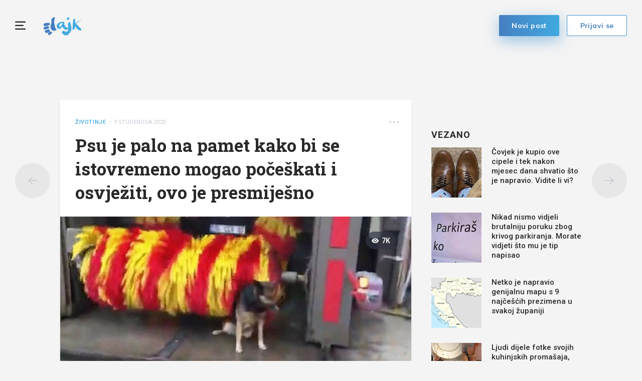

--- FILE ---
content_type: text/html; charset=utf-8
request_url: https://www.index.hr/lajk/poster/229748/psu-je-palo-na-pamet-kako-bi-se-istovremeno-mogao-poceskati-i-osvjeziti-ovo-je-presmijesno
body_size: 12086
content:



<!DOCTYPE html>
<html>
<head>
    <meta charset="utf-8" />
    <meta name="viewport" content="width=device-width,height=device-height, initial-scale=1.0">
    <title>Psu je palo na pamet kako bi se istovremeno mogao po&#x10D;e&#x161;kati i osvje&#x17E;iti, ovo je presmije&#x161;no - Lajk.hr</title>
    <meta name="description" content="Ovaj pas svima nam je jo&#x161; jednom dokazao koliko su psi inteligentna i snala&#x17E;ljiva bi&#x107;a. Pogledajte kako je ovaj pametni njema&#x10D;ki ov&#x10D;ar odlu&#x10D;io iskoristiti &#x10D;etke za pranje automobila.">
    <link rel="shortcut icon" type="image/png" href="/lajk/images/favicon.ico" />


   

    <!-- mobile theme color -->
    <!-- Chrome, Firefox OS and Opera -->
    <meta name="theme-color" content="#467fc1">
    <!-- Windows Phone -->
    <meta name="msapplication-navbutton-color" content="#467fc1">
    <!-- iOS Safari -->
    <meta name="apple-mobile-web-app-status-bar-style" content="#467fc1">

    

<script type="text/javascript">
    window.gdprAppliesGlobally = true; (function () {
        function a(e) {
            if (!window.frames[e]) {
                if (document.body && document.body.firstChild) { var t = document.body; var n = document.createElement("iframe"); n.style.display = "none"; n.name = e; n.title = e; t.insertBefore(n, t.firstChild) }
                else { setTimeout(function () { a(e) }, 5) }
            }
        } function e(n, r, o, c, s) {
            function e(e, t, n, a) { if (typeof n !== "function") { return } if (!window[r]) { window[r] = [] } var i = false; if (s) { i = s(e, t, n) } if (!i) { window[r].push({ command: e, parameter: t, callback: n, version: a }) } } e.stub = true; function t(a) {
                if (!window[n] || window[n].stub !== true) { return } if (!a.data) { return }
                var i = typeof a.data === "string"; var e; try { e = i ? JSON.parse(a.data) : a.data } catch (t) { return } if (e[o]) { var r = e[o]; window[n](r.command, r.parameter, function (e, t) { var n = {}; n[c] = { returnValue: e, success: t, callId: r.callId }; a.source.postMessage(i ? JSON.stringify(n) : n, "*") }, r.version) }
            }
            if (typeof window[n] !== "function") { window[n] = e; if (window.addEventListener) { window.addEventListener("message", t, false) } else { window.attachEvent("onmessage", t) } }
        } e("__tcfapi", "__tcfapiBuffer", "__tcfapiCall", "__tcfapiReturn"); a("__tcfapiLocator"); (function (e) {
            var t = document.createElement("script"); t.id = "spcloader"; t.type = "text/javascript"; t.async = true; t.src = "https://sdk.privacy-center.org/" + e + "/loader.js?target=" + document.location.hostname; t.charset = "utf-8"; var n = document.getElementsByTagName("script")[0]; n.parentNode.insertBefore(t, n)
        })("02757520-ed8b-4c54-8bfd-4a5f5548de98")
    })();</script>







    <script src="https://freshatl.azurewebsites.net/js/fresh-atl.js" async></script>

    <link href="https://fonts.googleapis.com/css?family=Muli:400,600,700|Roboto:400,500,600,700&amp;subset=latin-ext" rel="stylesheet">
    <link href="https://fonts.googleapis.com/css2?family=Roboto+Slab:wght@400;700&display=swap" rel="stylesheet">

    <script src="/lajk/lib/jquery/jquery.min.js"></script>
    <script src="/lajk/js/moment/moment.js"></script>
    <script src="/lajk/js/moment/moment-timezone-with-data.js"></script>
    <script src="/lajk/js/moment/moment-hr.js"></script>

    
    
        <link href="/lajk/css/bundle.min.css?v=z_BDdOiY3e85CR5pvbk8USRcUZW6apXdYEIy9LLKpzY" rel="stylesheet" />
        <script src="/lajk/js/bundle.min.js?v=lBM8rpDhYEcCgn4JyxtnuMyWDjxRRueeSzw6SpRVPxM"></script>
        <script src="/lajk/js/clientApp.js?v=0iHq5LqVq837wa--JROMa1aQcAC2Em5aM4YoBJKnF8I"></script>
    

    <script>
    // function that calls the ad-server
    function callAdserver(gptSlots) { 
        pbjs.adserverCalled = true;
        googletag.pubads().refresh(gptSlots);

        for (var i = 0; i < gptSlots.length; i++) {
            console.log('callAdserver refresh ' + gptSlots[i].getAdUnitPath())
        }
    }

    var allSlots = [];
    function refreshBid(slot, adUnitCode) {
        if (accountService.UserHasPremium()) {
            return;
        }

        console.log('pushed slot ' + slot.getAdUnitPath());

        //store to all slots, so we can refresh on failsafe
        allSlots.push(slot);

        //request pbjs bids when it loads
        pbjs.que.push(function () {
            pbjs.rp.requestBids({
                callback: callAdserver,
                gptSlotObjects: [slot]
            });
        });
    }

    function failsafeRefresh() {
        console.log("failsafe refreshing " + allSlots.length + " slots");
        googletag.pubads().refresh(allSlots);
    }

    // we must wait didomi to be ready, so we can pass consent
    window.didomiOnReady = window.didomiOnReady || [];
    window.didomiOnReady.push(function (Didomi) {
        if (accountService.UserHasPremium()) {
             console.log("CANCELLING_AD_TECH_DUE_PREMIUM")
            return;
        }

        loadRubiconProject();
    });

    // Function to load Rubicon Project script
    function loadRubiconProject() {
        var rubiconScript = document.createElement('script');
        rubiconScript.async = true;
        rubiconScript.src = "//micro.rubiconproject.com/prebid/dynamic/26072.js";
        rubiconScript.onload = loadGPT; // Load GPT.js after Rubicon Project script is loaded
        document.head.appendChild(rubiconScript);
    }

    // Function to load GPT.js
    function loadGPT() {
        var gptScript = document.createElement('script');
        gptScript.async = true;
        gptScript.src = "https://pagead2.googlesyndication.com/tag/js/gpt.js";
        document.head.appendChild(gptScript);
    }

</script>



    <script>
        // initialize pbjs
        var pbjs = pbjs || {};
        pbjs.que = pbjs.que || [];

        var googletag = googletag || {};
        googletag.cmd = googletag.cmd || [];

        googletag.cmd.push(function () {
            
            googletag.pubads().setTargeting('Lajk_Category', '&#x17D;ivotinje');
            googletag.pubads().setTargeting('Lajk_AuthorID', '3c7e7dfd-3f47-4d39-818c-08d78d31f014');
            googletag.pubads().setTargeting('Lajk_PostID', '229748');


            googletag.pubads().setTargeting('lajk_izvor', '8');
        

            googletag.pubads().setTargeting('projekt', 'lajk');
            googletag.pubads().setTargeting('rubrika', 'lajk');
            googletag.pubads().setTargeting('ab_test', '');
            googletag.pubads().setTargeting('prebid', 'demand manager');
            googletag.pubads().disableInitialLoad();
            // googletag.pubads().enableSingleRequest();
            googletag.pubads().collapseEmptyDivs();

            googletag.enableServices();

            // failsafe in case PBJS doesn't load
            setTimeout(function () {
                if (!pbjs.adserverCalled) {
                    failsafeRefresh();
                }
            }, 3500);
        });

        googleTagService.AddSlotRenderEndedListener();
    </script>

    <!-- Global site tag (gtag.js) - Google Analytics -->
    <script async src="https://www.googletagmanager.com/gtag/js?id=UA-58847582-1"></script>
    <script>
        window.dataLayer = window.dataLayer || [];
        function gtag() { dataLayer.push(arguments); }
        gtag('js', new Date());

        gtag('config', 'UA-58847582-1',
            {
                'anonymize_ip': true
            });
    </script>


    <!-- Google tag (gtag.js) GA4 -->
    <script async src="https://www.googletagmanager.com/gtag/js?id=G-NJRLW0NYNE"></script>
    <script>
        window.dataLayer = window.dataLayer || [];
        function gtag() { dataLayer.push(arguments); }
        gtag('js', new Date());

        gtag('config', 'G-NJRLW0NYNE');
    </script>


    <meta property="og:title" content="Psu je palo na pamet kako bi se istovremeno mogao po&#x10D;e&#x161;kati i osvje&#x17E;iti, ovo je presmije&#x161;no - Lajk.hr" />
    <meta property="og:description" content="Ovaj pas svima nam je jo&#x161; jednom dokazao koliko su psi inteligentna i snala&#x17E;ljiva bi&#x107;a. Pogledajte kako je ovaj pametni njema&#x10D;ki ov&#x10D;ar odlu&#x10D;io iskoristiti &#x10D;etke za pranje automobila." />
    <meta property="og:image" content="https://ip.index.hr/remote/storage-lajkhr.index.hr/Tenuh/c70dca26-a530-4d5c-97fa-781d1cca0f75.jpeg?width=1200&amp;height=630&amp;mode=crop&amp;anchor=topcenter&amp;scale=both&amp;fb_wtrmrk=lajk.jpg" />
    <meta property="og:image:width" content="1200" />
    <meta property="og:image:height" content="630" />


        <!--adpushup recovery-->
        <script data-cfasync="false" type="text/javascript">
             if (!accountService.UserHasPremium()) {
                (function (w, d) { var s = d.createElement('script'); s.src = '//delivery.adrecover.com/41144/adRecover.js'; s.type = 'text/javascript'; s.async = true; (d.getElementsByTagName('head')[0] || d.getElementsByTagName('body')[0]).appendChild(s); })(window, document);
             }
        </script>

    
    <link rel="canonical" href="https://www.index.hr/lajk/poster/229748">
    <link rel="og:url" href="https://www.index.hr/lajk/poster/229748">

        <link rel="amphtml" href="/lajk/poster-amp/229748/psu-je-palo-na-pamet-kako-bi-se-istovremeno-mogao-poceskati-i-osvjeziti-ovo-je-presmijesno">

    <meta property="og:type" content="article" />
    <meta property="og:url" content="https://www.index.hr/lajk/poster/229748">

        <script type="text/javascript">
            window._taboola = window._taboola || [];
            _taboola.push({ article: 'auto' });
            !function (e, f, u, i) {
                if (!document.getElementById(i)) {
                    e.async = 1;
                    e.src = u;
                    e.id = i;
                    f.parentNode.insertBefore(e, f);
                }
            }(document.createElement('script'),
                document.getElementsByTagName('script')[0],
                '//cdn.taboola.com/libtrc/indexhr-lajk/loader.js',
                'tb_loader_script');
            if (window.performance && typeof window.performance.mark == 'function') { window.performance.mark('tbl_ic'); }
        </script>

    


<script type="application/ld&#x2B;json">
    {
    "@context": "http://schema.org/",
    "@type": "WebPage",
    "name": "Psu je palo na pamet kako bi se istovremeno mogao po&#x10D;e&#x161;kati i osvje&#x17E;iti, ovo je presmije&#x161;no",
    "publisher": {
    "@type": "Organization",
    "name": "Index.hr",
    "url" : "https://wwww.index.hr",
    "logo": {
    "@type" : "ImageObject",
    "url" : "https://www.index.hr/Content/img/logo/index_logo_112x112.png"
    },
    "sameAs": [
    "https://www.facebook.com/index.hr/",
    "https://twitter.com/indexhr",
    "https://www.youtube.com/channel/UCUp6H4ko32XqnV_6MOPunBA"
    ]},
    "url": "https://www.index.hr/lajk/poster/229748"
    }
</script>

<script type="application/ld&#x2B;json">
    {
    "@context": "https://schema.org",
    "@type": "BreadcrumbList",
    "itemListElement": [{
    "@type": "ListItem",
    "position": 1,
    "name": "Lajk.hr",
    "item": "https://www.index.hr/lajk"
    },{
    "@type": "ListItem",
    "position": 2,
    "name": "&#x17D;ivotinje",
    "item": "https://www.index.hr/lajk/kategorija/zivotinje/izdvojeno"
    },
    {
    "@type": "ListItem",
    "position": 3,
    "name": "Psu je palo na pamet kako bi se istovremeno mogao po&#x10D;e&#x161;kati i osvje&#x17E;iti, ovo je presmije&#x161;no",
    "item": "https://www.index.hr/lajk/poster/229748"
    }]
    }
</script>

<script type="application/ld&#x2B;json">
    {
    "@context": "https://schema.org",
    "@type": "Article",
    "datePublished": "2020-11-09T13:00",
    "dateModified": "2020-11-09T13:00",
    "image": "https://ip.index.hr/remote/storage-lajkhr.index.hr/Tenuh/c70dca26-a530-4d5c-97fa-781d1cca0f75.jpeg",
    "name": "Psu je palo na pamet kako bi se istovremeno mogao po&#x10D;e&#x161;kati i osvje&#x17E;iti, ovo je presmije&#x161;no",
    "headline": "Psu je palo na pamet kako bi se istovremeno mogao po&#x10D;e&#x161;kati i osvje&#x17E;iti, ovo je presmije&#x161;no",
    "keywords": "smijeh, pas. &#x17E;ivotinja, &#x10D;etkanje",

            "articleBody": "Ovaj pas svima nam je jo&#x161; jednom dokazao koliko su psi inteligentna i snala&#x17E;ljiva bi&#x107;a. Pogledajte kako je ovaj pametni njema&#x10D;ki ov&#x10D;ar odlu&#x10D;io iskoristiti &#x10D;etke za pranje automobila.",
            "mainEntityOfPage": {
    "@type": "WebPage",
    "@id": "https://www.index.hr/lajk/poster/229748"
    },
    "author":{
    "@type": "Person",
    "@id": "https://www.index.hr/lajk/autor/Tenuh",
    "name":"Tenuh"
    },
    "publisher": {
    "@type": "Organization",
    "name": "Index.hr",
    "url" : "https://wwww.index.hr",
    "logo": {
    "@type" : "ImageObject",
    "url" : "https://www.index.hr/Content/img/logo/index_logo_112x112.png"
    },
    "sameAs": [
    "https://www.facebook.com/index.hr/",
    "https://twitter.com/indexhr",
    "https://www.youtube.com/channel/UCUp6H4ko32XqnV_6MOPunBA"
    ]},
    "interactionStatistic": [{
    "@type": "InteractionCounter",
    "userInteractionCount": "0",
    "InteractionType":
    {
    "@type":"Action",
    "name":"https://schema.org/LikeAction"
    }},
    {
    "@type": "InteractionCounter",
    "userInteractionCount": "0",
    "InteractionType":
    {
    "@type":"Action",
    "name":"https://schema.org/DislikeAction"
    }},
    {
    "@type": "InteractionCounter",
    "userInteractionCount": "0",
    "InteractionType":
    {
    "@type": "Action",
    "name":"https://schema.org/CommentAction"
    }}
    ]}
</script>




    <script type="application/ld&#x2B;json">
    {
    "@context": "http://schema.org/",
    "@type": "WebSite",
    "url": "https://www.index.hr/lajk",
    "name": "Lajk.hr",
    "potentialAction": {
    "@type": "SearchAction",
    "target": "https://www.index.hr/lajk/pretraga/{search_term_string}",
    "query-input": "required name=search_term_string"
    }
    }
</script>

<script type="application/ld&#x2B;json">
    {
    "@context": "http://schema.org/",
    "@type": "Organization",
    "url": "https://www.index.hr/",
    "name": "Index.hr",
    "logo": {
    "@type" : "ImageObject",
    "url" : "https://www.index.hr/Content/img/logo/index_logo_112x112.png"
    },
    "sameAs": [
    "https://www.facebook.com/index.hr/",
    "https://twitter.com/indexhr",
    "https://www.youtube.com/channel/UCUp6H4ko32XqnV_6MOPunBA"
    ]
    }
</script>

    <!--AD Filter companion-->
    <script>
        !function(){"use strict";if(window.$rems=window.$rems||{},!window.$rems.filter||!window.$rems.filter.ready){window.$rems.filter={frames:[],ready:!1};new MutationObserver(function(e){e.forEach(function(e){e.addedNodes.forEach(function(e){if("IFRAME"===e.tagName&&(e.id||"").length>0&&!e.dataset.checked){e.dataset.checked="true";var t=e.closest("[data-google-query-id]");if(t){var r=(e.src||"").indexOf("safeframe.googlesyndication.com")>=0&&(e.name||"").length>0,n=r&&e.name.indexOf("/filter-sf.js")>0,i=r?e.name:function(e){try{return e.contentDocument.documentElement.outerHTML}catch(e){return null}}(e);if(!n&&i){var d={divId:t.id,iframeId:e.id,isSafeFrame:r,isPrebid:n,scriptBidder:"adx",html:i,processed:!1};window.$rems.filter.frames.push(d),window.$rems.filter.ready&&window.postMessage({type:"remsRunContentScan",data:d},"*")}}}})})}).observe(document.documentElement,{childList:!0,subtree:!0})}}();
    </script>
</head>
<body ng-app="app" class="">
    <!--OpenX-->
    <iframe src="//u.openx.net/w/1.0/pd?ph=&cb=4e2bc4c2-8022-4f3f-9868-c55913c98e16&gdpr=1&gdpr_consent=2" style="display:none;width:0;height:0;border:0; border:none;"></iframe>
    <div id="fb-root"></div>
    <script>
        var finished_rendering = function () {
            $(".fb-loader").addClass("display-none");
        }

        window.fbAsyncInit = function () {
            FB.Event.subscribe('xfbml.render', finished_rendering);
        };

        (function (d, s, id) {
            var js;
            const fjs = d.getElementsByTagName(s)[0];
            if (d.getElementById(id)) return;
            js = d.createElement(s);
            js.id = id;
            js.src = "//connect.facebook.net/hr_HR/sdk.js#xfbml=1&version=v14.0&appId=216060115209819";
            fjs.parentNode.insertBefore(js, fjs);
        }(document, 'script', 'facebook-jssdk'));
    </script>

    <div class="full-overlay slide-in-menu-overlay"></div>

        <div class="full-overlay popup-overlay">
            <div class="center-aligner">
                <div class="popup-container ">
                    <div class="btn-popup-close"><i class="lajkhr-close"></i></div>
                    <div class="popup-title">Prijavi se da bi mogao <br /> lajkati i komentirati</div>
                    <a class="btn-main bg-gradient-lajk" href="/lajk/Login?redirectUrl=/lajk/poster/229748/psu-je-palo-na-pamet-kako-bi-se-istovremeno-mogao-poceskati-i-osvjeziti-ovo-je-presmijesno&v=51f55c20-d911-403f-ac54-4ab36590c01d">Prijavi se</a>
                </div>
            </div>
        </div>

    <div class="full-overlay popup-report-overlay">
        <div class="center-aligner">
            <div class="popup-container ">
                <div class="btn-popup-close"><i class="lajkhr-close"></i></div>
                <div class="popup-title">Tvoja prijava je <br /> zaprimljena</div>
            </div>
        </div>
    </div>

    

<div class="slide-in-menu slide-in-menu-container">
    <div class="btn-slide-in-menu-close"><i class="lajkhr-close"></i></div>

    

<div class="search-box-container">
    <form method="post" action="/lajk/Home/SearchPost">
        <input class="form-input" text-change placeholder="Pretraži Lajk" autocomplete="off" type="text" id="Query" name="Query" value="" />
        <button class="btn-submit" type="submit">
            <i class="lajkhr-search"></i>
        </button>
    <input name="__RequestVerificationToken" type="hidden" value="CfDJ8OGmDZ8Ro-5OmGgV0nuim7AzeJFfTf7zdGAKHw2KSCeoBsr5W_gOZqRxeEvUGSNd10ZOu3zcdXeKzvbkndWgvCLzz8-4ivgCgUrvxd9A1q8nKIGseRVwijhOSjw2Uku73eIV1hDFbBfkNKzXa_phPVM" /></form>
</div>


    

<nav class="categories-menu-container">
        <div class="category-boxes-container flex">
                

<a href="/lajk/kategorija/zivotinje/izdvojeno" class="category-box ">
    <div class="content">
        <i class="lajkhr-category-zivotinje"></i>&#x17D;ivotinje
    </div>
</a>
                

<a href="/lajk/kategorija/smijeh/izdvojeno" class="category-box ">
    <div class="content">
        <i class="lajkhr-category-smijeh"></i>Smijeh
    </div>
</a>
        </div>
        <div class="category-boxes-container flex">
                

<a href="/lajk/kategorija/djeca/izdvojeno" class="category-box ">
    <div class="content">
        <i class="lajkhr-category-djeca"></i>Djeca
    </div>
</a>
                

<a href="/lajk/kategorija/lifestyle/izdvojeno" class="category-box ">
    <div class="content">
        <i class="lajkhr-category-lifestyle"></i>Lifestyle
    </div>
</a>
        </div>
        <div class="category-boxes-container flex">
                

<a href="/lajk/kategorija/pozitiva/izdvojeno" class="category-box ">
    <div class="content">
        <i class="lajkhr-category-pozitiva"></i>Pozitiva
    </div>
</a>
                

<a href="/lajk/kategorija/kreativno/izdvojeno" class="category-box ">
    <div class="content">
        <i class="lajkhr-category-kreativno"></i>Kreativno
    </div>
</a>
        </div>
        <div class="category-boxes-container flex">
                

<a href="/lajk/kategorija/ljepota/izdvojeno" class="category-box ">
    <div class="content">
        <i class="lajkhr-category-ljepota"></i>Ljepota
    </div>
</a>
                

<a href="/lajk/kategorija/razno/izdvojeno" class="category-box ">
    <div class="content">
        <i class="lajkhr-category-razno"></i>Razno
    </div>
</a>
        </div>
</nav>

    <div class="impressum">
        <a href="https://www.index.hr">
            <img class="index-logo" src="/lajk/images/logo_index.svg" />
        </a>
        <div class="impressum-list"> 
            <a href="/lajk/kontakt">Kontakt</a>&nbsp;&nbsp;•&nbsp;&nbsp;
            <a href="https://www.index.hr/uvjeti-koristenja#pravila-o-zastiti-privatnosti">Pravila o zaštiti privatnosti</a>&nbsp;&nbsp;•&nbsp;&nbsp;
            <a href="javascript:Didomi.preferences.show()">
                Postavke kolačića
            </a>&nbsp;&nbsp;•&nbsp;&nbsp;
            <a href="/lajk">© Lajk 2026</a>
        </div>
        <div class="fb-like" data-href="https://www.facebook.com/Lajk.hr/" data-layout="button_count" data-action="like" data-size="small" data-show-faces="false" data-share="false"></div>
    </div>
</div>

    <main role="main" class="">
        





<div class="main-menu main-menu-container">
    <a href="#" class="btn-hamburger lajkhr-menu"></a>

    <h1 class="logo">
        <a href="/lajk" title="lajkhr"><img src="/lajk/images/logo.svg" alt="lajkhr" /> </a>
    </h1>


        <form action="/lajk/login" method="post">
            <input type="hidden" name="RedirectUrl" value="/lajk/poster/229748/psu-je-palo-na-pamet-kako-bi-se-istovremeno-mogao-poceskati-i-osvjeziti-ovo-je-presmijesno" />
            <button type="submit" class="btn-login btn-main btn-main-light" href="/lajk/login">Prijavi se</button>
        </form>

    <a class="btn-new-post btn-main btn-shadow bg-gradient-lajk" href="/lajk/poster/dodaj">Novi post</a>

</div>

<script>
    // toggle categories menu
    var hamburger = $(".btn-hamburger");
    var categoriesMenu = $(".slide-in-menu");
    var closeButton = $(".btn-slide-in-menu-close");
    var overlay = $(".slide-in-menu-overlay");

    function toggleClasses() {
        hamburger.toggleClass("is-active");
        categoriesMenu.toggleClass("is-open");
        $("body").toggleClass("is-show-nav");
        overlay.toggleClass("is-open");
    }

    hamburger.on("click", function () {
        toggleClasses();
    })

    closeButton.on("click", function () {
        toggleClasses();
    })

    overlay.on("click", function (evt) {
        toggleClasses();
    });


    var prevScrollpos = window.pageYOffset;
    var mainMenuContainer = $(document.getElementsByClassName("main-menu-container")[0]);
    var mainContent = $("main");
    var transformPosition = parseInt(mainContent.css("padding-top")) - mainMenuContainer.height();
    var scrollMenuTimer = null;

    window.onscroll = function () {
        if (window.pageYOffset >= transformPosition) {
            mainMenuContainer.addClass("transformed");
        } else {
            mainMenuContainer.removeClass("transformed");
        }

        // to avoid stuttering on slower phones and prevent scrolling glitch
        if (scrollMenuTimer) {
            clearTimeout(scrollMenuTimer); // clear any previous pending timer
            scrollMenuTimer = null;
        }
        scrollMenuTimer = setTimeout(handleMenuScroll, 30); // set new timer
    }

    function handleMenuScroll() {
        var currentScrollPos = window.pageYOffset;
        if (prevScrollpos > currentScrollPos) {
            mainMenuContainer.removeClass("hide");
        } else {
            mainMenuContainer.addClass("hide");
        }
        prevScrollpos = currentScrollPos;
    }

</script>


<div class="main-container">
    
    <!-- /21703950087/D_lajk_1 -->
<div id="D_lajk_1" class="google-box block-center margin-bottom-60">
    <script>
        googletag.cmd.push(function () {
            var D_lajk_1 = googletag.defineSlot('/21703950087/D_lajk_1', [[728, 90], [970, 90], [970, 250], [970, 500], [960, 250], [300, 250], [1, 1]], 'D_lajk_1').addService(googletag.pubads());
            googletag.display('D_lajk_1');

            refreshBid(D_lajk_1, 'D_lajk_1')
        });
    </script>
</div>

</div>

<div class="post-main-container">
    

    <a class="btn-nav btn-prev" href="/lajk/poster/229769/20-nesvakidasnjih-slika-koje-oduzimaju-dah-i-govore-vise-od-tisucu-rijeci">
        <i class="lajkhr-back"></i>
    </a>

    <a class="btn-nav btn-next" href="/lajk/poster/229770/18-bizarnih-slucajeva-kad-su-ljudi-odradili-katastrofalno-los-posao">
        <i class="lajkhr-arrow-right"></i>
    </a>

    <div class="main-container">
        <div class="post-holder flex">
            <div class="main-content">
                

<div class="post-box box-shadow">
    
<div class="post-info-container">
    <div class="post-info-holder flex">
        <div>
            <a href="/lajk/kategorija/zivotinje/izdvojeno" class="post-category">&#x17D;ivotinje</a>

                <span class="post-publish-date">&nbsp;•&nbsp;&nbsp;9 studenoga 2020</span>
        </div>

        <div class="more-options-dropdown dropdown show">
            <a class="btn-post-more-options horizontal" href="#" role="button" id="dropdown-more-options" data-toggle="dropdown" aria-haspopup="true" aria-expanded="false">
                <i class="lajkhr-dots-h"></i>
            </a>

            <ul class="dropdown-menu dropdown-menu-right" aria-labelledby="dropdown-more-options">

                <li class="dropdown-item copy-to-clipboard" data-text="https://www.index.hr/lajk/poster/229748/psu-je-palo-na-pamet-kako-bi-se-istovremeno-mogao-poceskati-i-osvjeziti-ovo-je-presmijesno"><span>Kopiraj link</span></li>
            </ul>
        </div>
    </div>
</div>

        <div class="content">
            <h2 class="content-title">
                Psu je palo na pamet kako bi se istovremeno mogao po&#x10D;e&#x161;kati i osvje&#x17E;iti, ovo je presmije&#x161;no
            </h2>
        </div>


    <div class="post-img-holder main-img">
        <img class="img-fluid" alt="Psu je palo na pamet kako bi se istovremeno mogao po&#x10D;e&#x161;kati i osvje&#x17E;iti, ovo je presmije&#x161;no" src="https://ip.index.hr/remote/storage-lajkhr.index.hr/Tenuh/c70dca26-a530-4d5c-97fa-781d1cca0f75.jpeg?width=700&amp;mode=crop&amp;anchor=topcenter&amp;scale=both"></img>

            
<div class="post-count-label right">
    <i class="lajkhr-eye"></i><span>7K</span>
</div>
    </div>

    <div class="post-credits-holder flex">
        <div class="post-credits">Izismile</div>
        <post-report entity-id="229748" post-type="0"></post-report>
    </div>

    <div class="content">
            <div class="content-description">
                Ovaj pas svima nam je još jednom dokazao koliko su psi inteligentna i snalažljiva bića. Pogledajte kako je ovaj pametni njemački ovčar odlučio iskoristiti četke za pranje automobila.
            </div>

        <div class="ad-unit-double-container flex">
            
    

<!-- /21703950087/D_lajk_post_1 -->
<div id="D_lajk_post_1" class="google-box margin-bottom-30">
    <script>
        googletag.cmd.push(function () {
            var D_lajk_post_1 = googletag.defineSlot('/21703950087/D_lajk_post_1', [[320, 180], [300, 170], [250, 250], [200, 200], [320, 100], [160, 600], [300, 250], [300, 100], [300, 50], [1, 1]], 'D_lajk_post_1').addService(googletag.pubads());
            googletag.display('D_lajk_post_1');

            refreshBid(D_lajk_post_1, 'D_lajk_post_1')
        });
    </script>
</div>


            
    

<!-- /21703950087/D_lajk_post_2 -->
<div id="D_lajk_post_2" class="google-box margin-bottom-30">
    <script>
        googletag.cmd.push(function () {
            var D_lajk_post_2 = googletag.defineSlot('/21703950087/D_lajk_post_2', [[320, 180], [300, 170], [250, 250], [200, 200], [320, 100], [160, 600], [300, 250], [300, 100], [300, 50], [1, 1]], 'D_lajk_post_2').addService(googletag.pubads());
            googletag.display('D_lajk_post_2');

            refreshBid(D_lajk_post_2, 'D_lajk_post_2')
        });
    </script>
</div>

        </div>
    </div>

        <div class="post-item-holder-regular-list">

            <div class="content-creative">
                

        <div class="gif-player-holder" onclick="postService.ToggleVideo(this);">
            <video style="width:100%" loop>
                <source src="https://storage-lajkhr.index.hr/Tenuh/97997bd8-fe7f-4e1c-bb4c-e6d283e22270.mp4" type="video/mp4">
            </video>
            <div class="player-overlay flex">
                <div class="icon-holder">
                    <i class="lajkhr-play"></i>
                </div>
            </div>
        </div>
        <div class="post-credits-holder flex">
            <div class="post-credits"></div>
            <post-report entity-id="114362" post-type="1"></post-report>
        </div>

            </div>


        </div>

    <div class="content">
        

<div class="post-tags-container flex">
        <a href="/lajk/tag/smijeh" class="tag-holder">
            #smijeh
        </a>
        <a href="/lajk/tag/pas-zivotinja" class="tag-holder">
            #pas. &#x17E;ivotinja
        </a>
        <a href="/lajk/tag/cetkanje" class="tag-holder">
            #&#x10D;etkanje
        </a>
</div>

        


<div class="post-interactions flex">
    <post-interactions item="{&quot;PostId&quot;:229748,&quot;PostItemId&quot;:0,&quot;PostSlug&quot;:null,&quot;SumOfLikes&quot;:0,&quot;CommentCount&quot;:0,&quot;ShareCount&quot;:0,&quot;LikeType&quot;:0,&quot;CommentsOnSamePage&quot;:true,&quot;EntityType&quot;:0,&quot;PostTitle&quot;:&quot;Psu je palo na pamet kako bi se istovremeno mogao po&#x10D;e&#x161;kati i osvje&#x17E;iti, ovo je presmije&#x161;no&quot;,&quot;PostDescription&quot;:&quot;Ovaj pas svima nam je jo&#x161; jednom dokazao koliko su psi inteligentna i snala&#x17E;ljiva bi&#x107;a. Pogledajte kako je ovaj pametni njema&#x10D;ki ov&#x10D;ar odlu&#x10D;io iskoristiti &#x10D;etke za pranje automobila.&quot;,&quot;PostCoverImagePath&quot;:&quot;Tenuh/c70dca26-a530-4d5c-97fa-781d1cca0f75.jpeg&quot;}" is-user-authenticated="false"></post-interactions>

    <div class="social-container flex">
        <a href="#post-comments-container"><span><i class="lajkhr-comment"></i>0</span></a>
        <div class="btn-share-fb fb-share-button fb-share" style="padding:0;" data-href="https://www.index.hr/lajk/poster/229748" data-layout="button_count" data-size="small"></div>
        <div class="btn-share-all" onclick="globalService.OpenMoreShareOptionsDesktop(this)">
            <i class="lajkhr-share"></i>
        </div>
        


<div class="share-buttons-holder display-none">
    <a class="share-button bg-twitter" share-button data-share-action="twitter" data-article-id="229748" href="https://twitter.com/intent/tweet?url=https://www.index.hr/lajk/poster/229748&via=indexhr&text=Psu je palo na pamet kako bi se istovremeno mogao po&#x10D;e&#x161;kati i osvje&#x17E;iti, ovo je presmije&#x161;no&size=large">
        <i class="lajkhr-share-twitter"></i>
    </a>
    <script type="text/javascript" async src="https://platform.twitter.com/widgets.js"></script>

    <script type="text/javascript" async defer src="//assets.pinterest.com/js/pinit.js"></script>

    <a class="share-button bg-pinterest pin-it-button" share-button data-share-action="pinterest" data-article-id="229748" href="http://pinterest.com/pin/create/button/?url=https://www.index.hr/lajk/poster/229748&media=https://ip.index.hr/remote/storage-lajkhr.index.hr/Tenuh/c70dca26-a530-4d5c-97fa-781d1cca0f75.jpeg&description=Psu je palo na pamet kako bi se istovremeno mogao po&#x10D;e&#x161;kati i osvje&#x17E;iti, ovo je presmije&#x161;no" data-pin-custom="true">
        <i class="lajkhr-share-pinterest"></i>
    </a>

    <a class="share-button bg-mail" share-button data-share-action="mail" data-article-id="229748" href="mailto:?subject=Psu je palo na pamet kako bi se istovremeno mogao po&#x10D;e&#x161;kati i osvje&#x17E;iti, ovo je presmije&#x161;no&body=https://www.index.hr/lajk/poster/229748" target="_blank">
        <i class="lajkhr-share-mail"></i>
    </a>

    <div class="share-button btn-close">
        <i class="lajkhr-close"></i>
    </div>
</div>
    </div>
</div>
    </div>
</div>

                    <div id="taboola-mid-article-thumbnails" class="taboola-container"></div>
<script type="text/javascript">
    window._taboola = window._taboola || [];
    _taboola.push({
        mode: 'thumbnails-mid',
        container: 'taboola-mid-article-thumbnails',
        placement: 'Mid Article Thumbnails',
        target_type: 'mix'
    });
</script> 
            </div>
            <div class="sidebar">
                
    
<!-- /21703950087/D_lajk_2 -->
<div id="D_lajk_2" class="google-box margin-bottom-60">
    <script>
        googletag.cmd.push(function () {
            var D_lajk_2 = googletag.defineSlot('/21703950087/D_lajk_2', [[300, 170], [250, 250], [200, 200], [160, 600], [300, 250], [300, 100], [300, 600], [300, 50], [1, 1]], 'D_lajk_2').addService(googletag.pubads());
            googletag.display('D_lajk_2');

            refreshBid(D_lajk_2, 'D_lajk_2')
        });
    </script>
</div>


                
<div>
    <h3 class="main-title">Vezano</h3>

        
<a class="post-box-small-sidebar flex" href="/lajk/poster/261428/covjek-je-kupio-ove-cipele-i-tek-nakon-mjesec-dana-shvatio-sto-je-napravio-vidite-li-vi">
    <div class="img-holder">
        <img class="img-fluid" alt="&#x10C;ovjek je kupio ove cipele i tek nakon mjesec dana shvatio &#x161;to je napravio. Vidite li vi?" src="https://ip.index.hr/remote/storage-lajkhr.index.hr/3dd3c52d-3d59-4b02-5c3b-08d89d9c11a6/2cce1541-e9df-4e9b-bca7-d9c15dc21b5f.jpeg?width=100&amp;height=100&amp;mode=crop&amp;anchor=topcenter&amp;scale=both"></img>
    </div>

    <div class="small-content">
        <h2 class="small-content-title">&#x10C;ovjek je kupio ove cipele i tek nakon mjesec dana shvatio &#x161;to je napravio. Vidite li vi?</h2>
    </div>
</a>
        
<a class="post-box-small-sidebar flex" href="/lajk/poster/261427/nikad-nismo-vidjeli-brutalniju-poruku-zbog-krivog-parkiranja-morate-vidjeti-sto-mu-je-tip-napisao">
    <div class="img-holder">
        <img class="img-fluid" alt="Nikad nismo vidjeli brutalniju poruku zbog krivog parkiranja. Morate vidjeti &#x161;to mu je tip napisao" src="https://ip.index.hr/remote/storage-lajkhr.index.hr/3dd3c52d-3d59-4b02-5c3b-08d89d9c11a6/429a9f2a-a3c0-4d75-b1bd-a05d5e30b97c.jpeg?width=100&amp;height=100&amp;mode=crop&amp;anchor=topcenter&amp;scale=both"></img>
    </div>

    <div class="small-content">
        <h2 class="small-content-title">Nikad nismo vidjeli brutalniju poruku zbog krivog parkiranja. Morate vidjeti &#x161;to mu je tip napisao</h2>
    </div>
</a>
        
<a class="post-box-small-sidebar flex" href="/lajk/poster/261426/netko-je-napravio-genijalnu-mapu-s-9-najcescih-prezimena-u-svakoj-zupaniji">
    <div class="img-holder">
        <img class="img-fluid" alt="Netko je napravio genijalnu mapu s 9 naj&#x10D;e&#x161;&#x107;ih prezimena u svakoj &#x17E;upaniji" src="https://ip.index.hr/remote/storage-lajkhr.index.hr/3dd3c52d-3d59-4b02-5c3b-08d89d9c11a6/f68cb223-5164-4047-b27f-725f416872c0.jpeg?width=100&amp;height=100&amp;mode=crop&amp;anchor=topcenter&amp;scale=both"></img>
    </div>

    <div class="small-content">
        <h2 class="small-content-title">Netko je napravio genijalnu mapu s 9 naj&#x10D;e&#x161;&#x107;ih prezimena u svakoj &#x17E;upaniji</h2>
    </div>
</a>
        
<a class="post-box-small-sidebar flex" href="/lajk/poster/261412/ljudi-dijele-fotke-svojih-kuhinjskih-promasaja-odabrali-smo-20-najludjih">
    <div class="img-holder">
        <img class="img-fluid" alt="Ljudi dijele fotke svojih kuhinjskih proma&#x161;aja, odabrali smo 20 najlu&#x111;ih" src="https://ip.index.hr/remote/storage-lajkhr.index.hr/3dd3c52d-3d59-4b02-5c3b-08d89d9c11a6/3ba7d9aa-8cb4-4eac-a3dd-df9693074e30.jpeg?width=100&amp;height=100&amp;mode=crop&amp;anchor=topcenter&amp;scale=both"></img>
    </div>

    <div class="small-content">
        <h2 class="small-content-title">Ljudi dijele fotke svojih kuhinjskih proma&#x161;aja, odabrali smo 20 najlu&#x111;ih</h2>
    </div>
</a>
        
<a class="post-box-small-sidebar flex" href="/lajk/poster/261425/detalj-u-jednoj-server-sobi-izazvao-je-salve-smijeha-na-mrezama-morate-vidjeti-ovaj-hit">
    <div class="img-holder">
        <img class="img-fluid" alt="Detalj u jednoj server sobi izazvao je salve smijeha na mre&#x17E;ama, morate vidjeti ovaj hit" src="https://ip.index.hr/remote/storage-lajkhr.index.hr/3c7e7dfd-3f47-4d39-818c-08d78d31f014/fa016b86-05cc-4ec5-849a-e0e1c1ba9a9e.jpeg?width=100&amp;height=100&amp;mode=crop&amp;anchor=topcenter&amp;scale=both"></img>
    </div>

    <div class="small-content">
        <h2 class="small-content-title">Detalj u jednoj server sobi izazvao je salve smijeha na mre&#x17E;ama, morate vidjeti ovaj hit</h2>
    </div>
</a>
</div>


                <div class="sticky">
                    
    
<!-- /21703950087/D_lajk_3 -->
<div id="D_lajk_3" class="google-box margin-top-60">
    <script>
        googletag.cmd.push(function () {
            var D_lajk_3 = googletag.defineSlot('/21703950087/D_lajk_3', [[300, 170], [250, 250], [200, 200], [160, 600], [300, 250], [300, 100], [300, 600], [300, 50], [1, 1]], 'D_lajk_3').addService(googletag.pubads());
            googletag.display('D_lajk_3');

            refreshBid(D_lajk_3, 'D_lajk_3')
        });
    </script>
</div>

                </div>
            </div>
        </div>
    </div>

    <div class="main-container margin-bottom-60 flex">
        <div class="main-content">
                <div id="post-comments-container" class="post-comments-container box-shadow">
                    <post-comments post-id="229748" is-user-authenticated="false" is-user-admin="false"></post-comments>
                </div>

            
<div class="post-list-grid">
    <h3 class="main-title">Popularno</h3>

        <div class="grid-row flex">
                


<div class="post-box-grid">
    <a href="/lajk/poster/261349/dalmatinac-se-poslije-praznika-vratio-u-njemacku-fotka-njegovog-balkona-sada-je-hit-u-regiji">
        <div class="img-holder">
            <img class="img-fluid" alt="Dalmatinac se poslije praznika vratio u Njema&#x10D;ku, fotka njegovog balkona sada je hit u regiji" src="https://ip.index.hr/remote/storage-lajkhr.index.hr/0790c3cb-5c72-4912-5388-08d90b278716/8b4db4d1-df43-4c7b-9ea6-591d853a2408.jpeg?width=220&amp;height=134&amp;mode=crop&amp;anchor=topcenter&amp;scale=both"></img>
        </div>
    </a>
    <div class="small-content">

        <a href="/lajk/poster/261349/dalmatinac-se-poslije-praznika-vratio-u-njemacku-fotka-njegovog-balkona-sada-je-hit-u-regiji">
            <h2 class="small-content-title">Dalmatinac se poslije praznika vratio u Njema&#x10D;ku, fotka njegovog balkona sada je hit u regiji</h2>
        </a>
    </div>
</div>

                


<div class="post-box-grid">
    <a href="/lajk/poster/261345/hrvat-na-auto-zalijepio-poruku-za-ostale-vozace-svi-ga-osudjuju-zbog-seljakluka">
        <div class="img-holder">
            <img class="img-fluid" alt="Hrvat na auto zalijepio poruku za ostale voza&#x10D;e, svi ga osu&#x111;uju zbog seljakluka" src="https://ip.index.hr/remote/storage-lajkhr.index.hr/0790c3cb-5c72-4912-5388-08d90b278716/663882c0-705a-49ec-bcb7-431cd4548259.jpeg?width=220&amp;height=134&amp;mode=crop&amp;anchor=topcenter&amp;scale=both"></img>
        </div>
    </a>
    <div class="small-content">

        <a href="/lajk/poster/261345/hrvat-na-auto-zalijepio-poruku-za-ostale-vozace-svi-ga-osudjuju-zbog-seljakluka">
            <h2 class="small-content-title">Hrvat na auto zalijepio poruku za ostale voza&#x10D;e, svi ga osu&#x111;uju zbog seljakluka</h2>
        </a>
    </div>
</div>

                


<div class="post-box-grid">
    <a href="/lajk/poster/261414/netko-je-u-varazdinu-snimio-vozilo-koje-je-nasmijalo-cijelu-hrvatsku-odmah-cete-vidjeti-zasto">
        <div class="img-holder">
            <img class="img-fluid" alt="Netko je u Vara&#x17E;dinu snimio vozilo koje je nasmijalo cijelu Hrvatsku, odmah &#x107;ete vidjeti za&#x161;to" src="https://ip.index.hr/remote/storage-lajkhr.index.hr/3c7e7dfd-3f47-4d39-818c-08d78d31f014/2884bb2b-44de-4990-a302-1d403bcde90d.jpeg?width=220&amp;height=134&amp;mode=crop&amp;anchor=topcenter&amp;scale=both"></img>
        </div>
    </a>
    <div class="small-content">

        <a href="/lajk/poster/261414/netko-je-u-varazdinu-snimio-vozilo-koje-je-nasmijalo-cijelu-hrvatsku-odmah-cete-vidjeti-zasto">
            <h2 class="small-content-title">Netko je u Vara&#x17E;dinu snimio vozilo koje je nasmijalo cijelu Hrvatsku, odmah &#x107;ete vidjeti za&#x161;to</h2>
        </a>
    </div>
</div>

        </div>
        <div class="grid-row flex">
                


<div class="post-box-grid">
    <a href="/lajk/poster/261371/regijom-kruzi-neobican-prizor-iz-zracne-luke-u-banja-luci-u-kratkom-vremenu-je-postao-hit-na-fejsu">
        <div class="img-holder">
            <img class="img-fluid" alt="Regijom kru&#x17E;i neobi&#x10D;an prizor iz zra&#x10D;ne luke u Banja Luci, u kratkom vremenu je postao hit na Fejsu" src="https://ip.index.hr/remote/storage-lajkhr.index.hr/3dd3c52d-3d59-4b02-5c3b-08d89d9c11a6/c32168a4-ac94-487f-9755-67f90a2841fe.jpeg?width=220&amp;height=134&amp;mode=crop&amp;anchor=topcenter&amp;scale=both"></img>
        </div>
    </a>
    <div class="small-content">

        <a href="/lajk/poster/261371/regijom-kruzi-neobican-prizor-iz-zracne-luke-u-banja-luci-u-kratkom-vremenu-je-postao-hit-na-fejsu">
            <h2 class="small-content-title">Regijom kru&#x17E;i neobi&#x10D;an prizor iz zra&#x10D;ne luke u Banja Luci, u kratkom vremenu je postao hit na Fejsu</h2>
        </a>
    </div>
</div>

                


<div class="post-box-grid">
    <a href="/lajk/poster/261341/18-ljudi-kojima-je-priroda-podarila-nevjerojatne-fizicke-osobine">
        <div class="img-holder">
            <img class="img-fluid" alt="18 ljudi kojima je priroda podarila nevjerojatne fizi&#x10D;ke osobine" src="https://ip.index.hr/remote/storage-lajkhr.index.hr/3c7e7dfd-3f47-4d39-818c-08d78d31f014/4409a904-b977-414c-ac48-549ee60c41d4.jpeg?width=220&amp;height=134&amp;mode=crop&amp;anchor=topcenter&amp;scale=both"></img>
        </div>
    </a>
    <div class="small-content">

        <a href="/lajk/poster/261341/18-ljudi-kojima-je-priroda-podarila-nevjerojatne-fizicke-osobine">
            <h2 class="small-content-title">18 ljudi kojima je priroda podarila nevjerojatne fizi&#x10D;ke osobine</h2>
        </a>
    </div>
</div>

                


<div class="post-box-grid">
    <a href="/lajk/poster/261385/ljudi-pisu-da-je-ovo-najbolji-balkon-na-balkanu-jedan-detalj-sve-je-posebno-odusevio">
        <div class="img-holder">
            <img class="img-fluid" alt="Ljudi pi&#x161;u da je ovo najbolji balkon na Balkanu. Jedan detalj sve je posebno odu&#x161;evio" src="https://ip.index.hr/remote/storage-lajkhr.index.hr/3dd3c52d-3d59-4b02-5c3b-08d89d9c11a6/84ad7dd8-a35b-4cca-b849-295a4d5a4b5e.jpeg?width=220&amp;height=134&amp;mode=crop&amp;anchor=topcenter&amp;scale=both"></img>
        </div>
    </a>
    <div class="small-content">

        <a href="/lajk/poster/261385/ljudi-pisu-da-je-ovo-najbolji-balkon-na-balkanu-jedan-detalj-sve-je-posebno-odusevio">
            <h2 class="small-content-title">Ljudi pi&#x161;u da je ovo najbolji balkon na Balkanu. Jedan detalj sve je posebno odu&#x161;evio</h2>
        </a>
    </div>
</div>

        </div>
</div>

        </div>

        <div class="sidebar">
            <div class="sticky">
                
    
<!-- /21703950087/D_lajk_5 -->
<div id="D_lajk_5" class="google-box">
    <script>
        googletag.cmd.push(function () {
            var D_lajk_5 = googletag.defineSlot('/21703950087/D_lajk_5', [[300, 170], [250, 250], [200, 200], [160, 600], [300, 250], [300, 100], [300, 600], [300, 50], [1, 1]], 'D_lajk_5').addService(googletag.pubads());
            googletag.display('D_lajk_5');

            refreshBid(D_lajk_5, 'D_lajk_5')
        });
    </script>
</div>

            </div>
        </div>
    </div>

    <div class="main-container">
        
    
<!-- /21703950087/D_lajk_4 -->
<div id="D_lajk_4" class="google-box center-block margin-bottom-60">
    <script>
        googletag.cmd.push(function () {
            var D_lajk_4 = googletag.defineSlot('/21703950087/D_lajk_4', [[728, 90], [970, 90], [970, 250], [970, 500], [960, 250], [300, 250], [1, 1]], 'D_lajk_4').addService(googletag.pubads());
            googletag.display('D_lajk_4');

            refreshBid(D_lajk_4, 'D_lajk_4')
        });
    </script>
</div>


        
<div class="post-list-horizontal">
    <h3 class="main-title">Najnovije</h3>

    <div class="flex">
            


<div class="post-box-horizontal">
    <a href="/lajk/poster/261428/covjek-je-kupio-ove-cipele-i-tek-nakon-mjesec-dana-shvatio-sto-je-napravio-vidite-li-vi">
        <div class="img-holder">
            <img class="img-fluid" alt="&#x10C;ovjek je kupio ove cipele i tek nakon mjesec dana shvatio &#x161;to je napravio. Vidite li vi?" src="https://ip.index.hr/remote/storage-lajkhr.index.hr/3dd3c52d-3d59-4b02-5c3b-08d89d9c11a6/2cce1541-e9df-4e9b-bca7-d9c15dc21b5f.jpeg?width=240&amp;height=140&amp;mode=crop&amp;anchor=topcenter&amp;scale=both"></img>
        </div>
    </a>
    <div class="small-content">

        <a href="/lajk/poster/261428/covjek-je-kupio-ove-cipele-i-tek-nakon-mjesec-dana-shvatio-sto-je-napravio-vidite-li-vi">
            <h2 class="small-content-title">&#x10C;ovjek je kupio ove cipele i tek nakon mjesec dana shvatio &#x161;to je napravio. Vidite li vi?</h2>
        </a>
    </div>
</div>
            


<div class="post-box-horizontal">
    <a href="/lajk/poster/261427/nikad-nismo-vidjeli-brutalniju-poruku-zbog-krivog-parkiranja-morate-vidjeti-sto-mu-je-tip-napisao">
        <div class="img-holder">
            <img class="img-fluid" alt="Nikad nismo vidjeli brutalniju poruku zbog krivog parkiranja. Morate vidjeti &#x161;to mu je tip napisao" src="https://ip.index.hr/remote/storage-lajkhr.index.hr/3dd3c52d-3d59-4b02-5c3b-08d89d9c11a6/429a9f2a-a3c0-4d75-b1bd-a05d5e30b97c.jpeg?width=240&amp;height=140&amp;mode=crop&amp;anchor=topcenter&amp;scale=both"></img>
        </div>
    </a>
    <div class="small-content">

        <a href="/lajk/poster/261427/nikad-nismo-vidjeli-brutalniju-poruku-zbog-krivog-parkiranja-morate-vidjeti-sto-mu-je-tip-napisao">
            <h2 class="small-content-title">Nikad nismo vidjeli brutalniju poruku zbog krivog parkiranja. Morate vidjeti &#x161;to mu je tip napisao</h2>
        </a>
    </div>
</div>
            


<div class="post-box-horizontal">
    <a href="/lajk/poster/261426/netko-je-napravio-genijalnu-mapu-s-9-najcescih-prezimena-u-svakoj-zupaniji">
        <div class="img-holder">
            <img class="img-fluid" alt="Netko je napravio genijalnu mapu s 9 naj&#x10D;e&#x161;&#x107;ih prezimena u svakoj &#x17E;upaniji" src="https://ip.index.hr/remote/storage-lajkhr.index.hr/3dd3c52d-3d59-4b02-5c3b-08d89d9c11a6/f68cb223-5164-4047-b27f-725f416872c0.jpeg?width=240&amp;height=140&amp;mode=crop&amp;anchor=topcenter&amp;scale=both"></img>
        </div>
    </a>
    <div class="small-content">

        <a href="/lajk/poster/261426/netko-je-napravio-genijalnu-mapu-s-9-najcescih-prezimena-u-svakoj-zupaniji">
            <h2 class="small-content-title">Netko je napravio genijalnu mapu s 9 naj&#x10D;e&#x161;&#x107;ih prezimena u svakoj &#x17E;upaniji</h2>
        </a>
    </div>
</div>
            


<div class="post-box-horizontal">
    <a href="/lajk/poster/261412/ljudi-dijele-fotke-svojih-kuhinjskih-promasaja-odabrali-smo-20-najludjih">
        <div class="img-holder">
            <img class="img-fluid" alt="Ljudi dijele fotke svojih kuhinjskih proma&#x161;aja, odabrali smo 20 najlu&#x111;ih" src="https://ip.index.hr/remote/storage-lajkhr.index.hr/3dd3c52d-3d59-4b02-5c3b-08d89d9c11a6/3ba7d9aa-8cb4-4eac-a3dd-df9693074e30.jpeg?width=240&amp;height=140&amp;mode=crop&amp;anchor=topcenter&amp;scale=both"></img>
        </div>
    </a>
    <div class="small-content">

        <a href="/lajk/poster/261412/ljudi-dijele-fotke-svojih-kuhinjskih-promasaja-odabrali-smo-20-najludjih">
            <h2 class="small-content-title">Ljudi dijele fotke svojih kuhinjskih proma&#x161;aja, odabrali smo 20 najlu&#x111;ih</h2>
        </a>
    </div>
</div>
    </div>
</div>
    </div>
</div>


    </main>

        <footer class="">
            <div class="main-container">
    <div class="flex menu-container">
        <ul>
            <li class="header">
                Lajk.hr
            </li>
            <li>
                <a href="/lajk/kontakt">Kontakt</a>
            </li>
        </ul>
    </div>
    <div class="impressum-container flex">
        <div>
            © 2026  <a href="/lajk">Lajk.hr</a>
        </div>
        <div class="fb-like" data-href="https://www.facebook.com/Lajk.hr/" data-layout="button_count" data-action="like" data-size="small" data-show-faces="false" data-share="false"></div>
    </div>
</div>
        </footer>


    
    <script>
        // Google analytics custom dimensions //
        var tags = [{"Id":27,"Name":"smijeh","Slug":"smijeh","NSFW":false},{"Id":8239,"Name":"pas. životinja","Slug":"pas-zivotinja","NSFW":false},{"Id":8240,"Name":"četkanje","Slug":"cetkanje","NSFW":false}].map(function (m) {
            return m.Id;
        });

        var tagsName = [{"Id":27,"Name":"smijeh","Slug":"smijeh","NSFW":false},{"Id":8239,"Name":"pas. životinja","Slug":"pas-zivotinja","NSFW":false},{"Id":8240,"Name":"četkanje","Slug":"cetkanje","NSFW":false}].map(function (m) {
            return m.Name;
        });

        var postId = '229748';
        var categoryId = '1';
        var authorUserName = 'Tenuh';
        var publishDate = '09.11.2020.';
        var publishDateMetric = 1604880000;


                            var sourceId = '8';
            
                var postItemsCount = '1';

        postService.SetGACustomDimensions();
        postService.CountPostView('229748');

        postService.ScrollToPostItem();
        globalService.CopyToClipboard();
    </script>

        <script type="text/javascript">
            window._taboola = window._taboola || [];
            _taboola.push({ flush: true });
        </script>


    <script>
        googleEventService.CreateCustomEventGA4("layout", "ab_fifty-fifty", "");

        var abCookieUrl = '/lajk/setabcookie';

        globalService.SetAbCookie();
        globalDirectives.InitAll();
        midasService.InitializeMidas();
    </script>

    <script type="text/javascript">
    /* <![CDATA[ */
    (function () {
        window.dm = window.dm || { AjaxData: [] };
        window.dm.AjaxEvent = function (et, d, ssid, ad) {
            dm.AjaxData.push({ et: et, d: d, ssid: ssid, ad: ad });
            window.DotMetricsObj && DotMetricsObj.onAjaxDataUpdate();
        };
        var d = document,
            h = d.getElementsByTagName('head')[0],
            s = d.createElement('script');
        s.type = 'text/javascript';
        s.async = true;
        s.src = 'https://script.dotmetrics.net/door.js?id=12264';
        h.appendChild(s);
    }());
    /* ]]> */
</script>

<script defer src="https://static.cloudflareinsights.com/beacon.min.js/vcd15cbe7772f49c399c6a5babf22c1241717689176015" integrity="sha512-ZpsOmlRQV6y907TI0dKBHq9Md29nnaEIPlkf84rnaERnq6zvWvPUqr2ft8M1aS28oN72PdrCzSjY4U6VaAw1EQ==" data-cf-beacon='{"rayId":"9c080c54585eb7b5","version":"2025.9.1","serverTiming":{"name":{"cfExtPri":true,"cfEdge":true,"cfOrigin":true,"cfL4":true,"cfSpeedBrain":true,"cfCacheStatus":true}},"token":"4435aa6f0d584c21a8a03c5c6cd581e7","b":1}' crossorigin="anonymous"></script>
</body>
</html>


--- FILE ---
content_type: application/javascript
request_url: https://delivery.adrecover.com/41144/adRecover.js
body_size: 27196
content:
(()=>{var e={162:e=>{e.exports={ver:1,feedbackUrl:"//feedback.adrecover.com/ARWebService/feedback",hbFeedbackUrl:"//feedback.adrecover.com/ArHbWebService/feedback",frameDomain:"//delivery.adrecover.com",rendererIframeUrl:"/recover-v3.html",auctionIframeUrl:"/auction-v3.html",adRequestOptimizerIframeUrl:"/adRequestOptimizer.html",debugMode:{messagePrefix:"AR",errorKeyword:"Error:",queryParamKey:"arDebug",infoLogStyle:"background:#1a73e8; color:white; border-radius: 2px; padding:0 2px",errorLogStyle:"background:#dc143c; color:white; border-radius: 2px; padding:0 2px; font-size:12px"},PUBX_QUERY_PARAM:"pubxLoad",AFD_QUERY_PARAMS:{AFD_VARIANT_QUERY_PARAM:"afdVariant",AFD_LOGGING_QUERY_PARAM:"afdLoggingEnabled",AFD_LOGGING_VERSION_QUERY_PARAM:"afdAdditionalLogVersion"},truthyStringValues:["true","1"],xpathWaitTimeout:5e3,domain:"",previewSetupStr:"previewSetup",previewComplianceStr:"previewCompliance",adTextHeightAboveAd:14,heartBeatInterval:3e4,heartBeatStartDelay:2e3,AUCTION_IFRAME_ID:"ar-hb-auction-iframe",REQUEST_BLOCKING_RULE_FETCHER_IFRAME_ID:"ar-request-blocking-rule-engine",REFRESH_TYPES:{AT:"Active Tab",BG:"Background",AV:"Active View"},DEFAULT_REFRESH_INTERVAL:3e4,DEFAULT_REFRESH_TYPE:"BG",IVR_SUPPORTED_REFRESH_TYPE:"AV",REFRESH_BATCHING_INTERVAL:200,DEFAULT_DATDOG_LOG_SAMPLING:2,DATADOG_LOGGING_VERSION:1,refreshEligibleCountries:["AU","AT","BE","BR","HR","DK","FR","DE","HK","KR","MX","NL","PE","PL","SG","SI","ES","SE","CH","AE","TR","GB","US","JP"],noAdLabelSiteList:[37741,37740,42724,42725,42726,42727,42728,43217],masterSizeList:[[120,600],[160,600],[200,200],[240,400],[250,250],[300,50],[300,100],[300,250],[300,600],[320,50],[320,100],[320,480],[336,280],[468,60],[480,320],[580,400],[690,90],[675,90],[670,90],[650,90],[630,90],[600,90],[728,90],[728,250],[728,280],[900,90],[970,90],[970,250],[720,300]],textAdLabelSiteList:[14199,41144,41658,42204,42197,41216,41240,41246,41360,41865,42197,42204,42205,42206,42242,42251,42274,42308,42309,42317,42341,42360],customLabelTextSiteList:[21874,21873,21871,21870,21869,21868,21867,21866,21786,21785,21784,21777,21776,21775,21774,21773,21772,21770,21768,21767,21765,21764,21682,21333,21273,21185,21184,21183,21182,21181,20844,15899],noAdvertiserLinkSites:[41144,21874,21873,21871,21870,21869,21868,21867,21866,21786,21785,21784,21777,21776,21775,21774,21773,21772,21770,21768,21767,21765,21764,21682,21333,21273,21185,21184,21183,21182,21181,20844,15899,27525,41782]}},262:e=>{e.exports={dfp:{MISC_SLOT_LEVEL_TARGETING_KEY:"ar_miscE",FEATURE:{AD_SHIELD:"adShield"}},uam:{},adsense:{},AD_SERVING_DISABLED_COUNTRIES:["RU","LY","CD","UG","LC","MS","BQ","CG","RW","AF","MG","CW","SO","FO","GF","GU","PF","MR","LR","SX","PG","FJ","KM","NC","DM","GG","BF","BJ","VG","NE","JE","GL","GD","SD","HT","MW","SM","TG","GM","LS","ML","VU","SZ","KN","GI","TL","CF","TD","GW","AI","TO","CK","NU","AS","MP","SJ","SL","PW","KI","PM","WS","FM","SH","GQ","AQ","FK","ST","SB","NR","ER","MH","SN","TM","TC","BW","BZ","VI","BM","AW","CV","BI","NI","TJ","AD","SC","MC","MQ","LB","AO","AG","YT","BB","KY","NA","MZ","PS","ZW","EH","IM","DJ","MM","SS","BT","GN","ZM","ET","VC","GP","LI","RE","HN","GA","BN","TT","BO","SV","TN","PY","IQ","MV","GH","MN","VE","YE","LA","CI","MF","MU","SR","AL","GT","MO","CM","BL","TZ","PA","XK","JO","UY","BS","DZ","DO","PR","KG","MT","BD","CY","BA","PK"]}},932:e=>{const t={AD_SHIELD:"AS",AD_RECOVER:"AR",FORCE_PARAM:"ArVsAs",AD_SHIELD_ONLOAD:async function(){let e="html-load.com";const t=window,i=e=>new Promise((t=>setTimeout(t,e))),n=t.atob,o=t.btoa,r=i=>{const r=n("[base64]");if(confirm(r)){const n=new t.URL("https://report.error-report.com/modal"),r=n.searchParams;r.set("url",o(location.href)),r.set("error",o(i.toString())),r.set("domain",e),location.href=n.href}else location.reload()};try{const s=()=>new Promise((e=>{let i=Math.random().toString(),n=Math.random().toString();t.addEventListener("message",(e=>e.data===i&&t.postMessage(n,"*"))),t.addEventListener("message",(t=>t.data===n&&e())),t.postMessage(i,"*")}));async function a(){try{let e=!1,n=Math.random().toString();if(t.addEventListener("message",(t=>{t.data===n+"_as_res"&&(e=!0)})),t.postMessage(n+"_as_req","*"),await s(),await i(500),e)return!0}catch(e){console.error(e)}return!1}const c=[100,500,1e3];for(let d=0;d<=c.length&&!await a();d++){if(d===c.length-1)throw n("RmFpbGVkIHRvIGxvYWQgd2Vic2l0ZSBwcm9wZXJseSBzaW5jZSA")+e+n("IGlzIHRhaW50ZWQuIFBsZWFzZSBhbGxvdyA")+e;await i(c[d])}}catch(l){console.error(l);try{t.localStorage.setItem(t.location.host+"_fa_"+o("last_bfa_at"),Date.now().toString())}catch(g){}try{setInterval((()=>document.querySelectorAll("link,style").forEach((e=>e.remove()))),100),alert(l);const f=await(await fetch("https://error-report.com/report?type=loader_light&url="+o(location.href)+"&error="+o(l),{method:"POST"})).text();let u=!1;t.addEventListener("message",(e=>{"as_modal_loaded"===e.data&&(u=!0)}));let p=document.createElement("iframe");const h=new t.URL("https://report.error-report.com/modal"),m=h.searchParams;m.set("url",o(location.href)),m.set("eventId",f),m.set("error",o(l)),m.set("domain",e),p.src=h.href,p.setAttribute("style","width:100vw;height:100vh;z-index:2147483647;position:fixed;left:0;top:0;");const A=e=>{"close-error-report"===e.data&&(p.remove(),t.removeEventListener("message",A))};t.addEventListener("message",A),document.body.appendChild(p);const E=()=>{const e=p.getBoundingClientRect();return"none"!==t.getComputedStyle(p).display&&0!==e.width&&0!==e.height},v=setInterval((()=>{if(!document.contains(p))return clearInterval(v);E()||(r(l),clearInterval(v))}),1e3);setTimeout((()=>{u||r(errStr)}),3e3)}catch(b){r(b)}}},AD_SHIELD_ONERROR:async function(){const e=window,t=e.atob,i=e.btoa;let n=JSON.parse(t("WyJodG1sLWxvYWQuY29tIiwiZmIuaHRtbC1sb2FkLmNvbSIsImNvbnRlbnQtbG9hZGVyLmNvbSIsImZiLmNvbnRlbnQtbG9hZGVyLmNvbSJd"));const o=n=>{const o=t("[base64]");if(confirm(o)){const t=new e.URL("https://report.error-report.com/modal"),o=t.searchParams;o.set("url",i(location.href)),o.set("error",i(n.toString())),o.set("domain",domain),location.href=t.href}else location.reload()};try{if(void 0===e.as_retry&&(e.as_retry=0),e.as_retry>=n.length)throw t("RmFpbGVkIHRvIGxvYWQgd2Vic2l0ZSBwcm9wZXJseSBzaW5jZSA")+n[0]+t("IGlzIGJsb2NrZWQuIFBsZWFzZSBhbGxvdyA")+n[0];const i=document.querySelector("#mLWXcqHwhyLY"),o=document.createElement("script");for(let e=0;e<i.attributes.length;e++)o.setAttribute(i.attributes[e].name,i.attributes[e].value);const r=new e.URL(i.getAttribute("src"));r.host=n[e.as_retry++],o.setAttribute("src",r.href),i.setAttribute("id",i.getAttribute("id")+"_"),i.parentNode.insertBefore(o,i),i.remove()}catch(t){console.error(t);try{e.localStorage.setItem(e.location.host+"_fa_"+i("last_bfa_at"),Date.now().toString())}catch(e){}try{setInterval((()=>document.querySelectorAll("link,style").forEach((e=>e.remove()))),100),alert(t);const n=await(await fetch("https://error-report.com/report?type=loader_light&url="+i(location.href)+"&error="+i(t),{method:"POST"})).text();let r=!1;e.addEventListener("message",(e=>{"as_modal_loaded"===e.data&&(r=!0)}));let a=document.createElement("iframe");const s=new e.URL("https://report.error-report.com/modal"),c=s.searchParams;c.set("url",i(location.href)),c.set("eventId",n),c.set("error",i(t)),c.set("domain",domain),a.src=s.href,a.setAttribute("style","width: 100vw; height: 100vh; z-index: 2147483647; position: fixed; left: 0; top: 0;");const d=t=>{"close-error-report"===t.data&&(a.remove(),e.removeEventListener("message",d))};e.addEventListener("message",d),document.body.appendChild(a);const l=()=>{const t=a.getBoundingClientRect();return"none"!==e.getComputedStyle(a).display&&0!==t.width&&0!==t.height},g=setInterval((()=>{if(!document.contains(a))return clearInterval(g);l()||(o(t),clearInterval(g))}),1e3);setTimeout((()=>{r||o(errStr,domain)}),3e3)}catch(e){o(e)}}},AD_SHIELD_SRC:"https://html-load.com/loader.min.js",ATTRIBUTES:{"data-cfasync":"false","data-sdk":"l/1.1.8",data:"vkds2ucpkck5k9kspkipnjwv052028jokfpkskcrj28ksg2828kckfp5kcrkj28okfpkc28kgkcf2ckskskfp2gnfjwv02gp2iko",id:"mLWXcqHwhyLY",charset:"UTF-8"}};e.exports=t},493:(e,t,i)=>{"use strict";i.r(t),i.d(t,{runAdShield:()=>p});const n=i(519),{dfp:o}=i(262),r=i(292),{AD_SHIELD:a,ATTRIBUTES:s,AD_RECOVER:c,FORCE_PARAM:d,AD_SHIELD_SRC:l,AD_SHIELD_ONLOAD:g,AD_SHIELD_ONERROR:f}=i(932),{FEATURE_TARGETING:{TARGETING_MAP_TYPES:{MANAGED:u}}}=i(308);function p(e){try{let{enabled:t,trafficSplit:i}=e.adShieldSplitTestConfig||{};const p=n.getQueryParamsMap().get(d),h=[a,c].includes(p);return!(!h&&(!t||!i||i<=0))&&(window.isAdShieldTurn=p===a||p!==c&&n.isExperimentSplitActive(i),function(){const e=o.MISC_SLOT_LEVEL_TARGETING_KEY,t=`${o.FEATURE.AD_SHIELD}_${window.isAdShieldTurn?"t":"f"}`;r.updateTargetingMap({[e]:t},u)}(),window.isAdShieldTurn&&n.loadScript({src:l,attributes:s,handleSuccess:g,handleFailure:f}),window.isAdShieldTurn)}catch(e){return n.logErrorToConsole("Error while running AdRecover vs AdShield experiment"),!1}}},441:(e,t,n)=>{var o=window,r=n(245),a=n(519),s=n(410),c=n(661),d=n(829),l=n(626),g=n(812),{runAdShield:f}=n(493),u=n(292),p=n(467),{AD_SERVING_DISABLED_COUNTRIES:h}=n(262),m=function(){return function(){const{skipAnimCheck:e}=adRecover.ap.config;return e?Promise.resolve({isAnim:!1}):new Promise(((e,t)=>{try{var i=new XMLHttpRequest;i.onload=function(n){if(4===i.readyState&&200==i.status){var o=JSON.parse(i.responseText);window.isAnim=o.isAnim,window.isAnim||h.includes(window.adRecover.ap.config.country)?t("animation check failed"):e({isAnim:!1})}},i.open("GET","https://feedback.adrecover.com/ARWebService/checkCID?country="+window.adRecover.ap.config.country),i.timeout=3e3,i.ontimeout=function(){a.logToConsole("animation check timedout, aborting ad rendering"),t()},i.send()}catch(e){a.logToConsole("animation check errored, aborting ad rendering",e),t(e)}}))}().then((e=>({stopAds:!1}))).catch((e=>({stopAds:!0})))},A={init:function(){var e=this.config,t=this.abpConfig,n=this;this.config.protocol=window.location.protocol,u.initTargetingMaps(this.config);if(f(this.config))return;const r=window.location.href;e.pageUrl||(e.pageUrl=encodeURIComponent(r)),e.pageReferrer||(e.pageReferrer=encodeURIComponent(document.referrer)),e.domain||(e.domain=encodeURIComponent(a.getDomain(r))),e.pageGroup=e.pageGroup.toUpperCase();var s=t.ads[e.platform]&&t.ads[e.platform][e.pageGroup]&&t.ads[e.platform][e.pageGroup].ads;if(this.config.activePageGroupAdsObject=s,t.blocklist&&t.blocklist instanceof Array)for(i=0,j=t.blocklist,k=j[i];i<j.length;k=j[++i])if(o.location.href.match(new RegExp(k,"i"))){this.disable=!0;break}var c=Math.random();this.config.dataDogLoggingEnabled=!!this.config.dataDogLogSampling&&c<this.config.dataDogLogSampling/100,e.dataDogLoggingEnabled&&a.setupUncaughtErrorHandler(),this.config.enableAmazonUam&&c>.5&&(this.config.enableAmazonUam=!1),g.init(this.config.manualFloorsConfig),this.autoInitFeaturesIfApplicable(),this.setupSitewideRefresh(),this.initialiseRuleEngineIfApplicable(),this.processAds(s),this.setupPostMessageListenerFromIframe(),(e.params.get(e.previewComplianceStr)||1===t.mode&&!this.disable)&&m().then((e=>{e.stopAds&&(n.config.renderStaticOnly=!0),a.sendLogsToDataDogService("AR_LOGS",{msg:"ARJS: Setup Initialized"});const t=n.getAuctionIframeUrl();return n.loadAuctionIframe(t,s)})).then((()=>{n.config.renderStaticOnly||(n.createAdRecoverAdsAsync(),n.shouldInitAdRequestOptimizer()&&n.loadAdRequestOptimizerIframe())})).catch((e=>{a.logToConsole(e),a.sendLogsToDataDogService("AR_LOGS",{msg:"ARJS: Error in setup initialization",error:e})}))},shouldLoadPubxScript:function(){if(!this.config.pubxConfig)return!1;const{isEnabled:e,selectedUrls:t}=this.config.pubxConfig;if(!e)return!1;if(t&&Array.isArray(t)&&t.length){const e=window.location.href;return t.some((t=>e.includes(t)))}return!0},getIframeUrl:function(e,t={}){const{protocol:i,siteId:n,frameDomain:o,debugMode:{queryParamKey:r},dataDogLoggingEnabled:a,DATADOG_LOGGING_VERSION:s,AFD_QUERY_PARAMS:{AFD_VARIANT_QUERY_PARAM:c,AFD_LOGGING_QUERY_PARAM:d,AFD_LOGGING_VERSION_QUERY_PARAM:l}}=this.config,g=new URLSearchParams({siteId:n,dataDogLoggingEnabled:a.toString(),dataDogLoggingVersion:s,[r]:this.isDebugModeEnabled.toString(),...t});return this.config.alternateFrameDomainConfig?.afdLoggingEnabled&&(g.append(d,this.config.alternateFrameDomainConfig?.afdLoggingEnabled),g.append(c,this.config.alternateFrameDomainConfig?.variant),g.append(l,this.config.alternateFrameDomainConfig?.additionalLogVersion||1)),`${i}${o}${e}?${g.toString()}`},getAuctionIframeUrl:function(){const{auctionIframeUrl:e,PUBX_QUERY_PARAM:t}=this.config,i={};this.shouldLoadPubxScript()&&(i[t]="true");return this.getIframeUrl(e,i)},autoInitFeaturesIfApplicable:function(){Object.values(r).forEach((e=>{try{const{shouldAutoIntialise:t=!0}=e;t&&this.initFeatureIfApplicable(e)}catch{a.logErrorToConsole(`Couldn't auto initialize for ${e.identifier}`)}}))},initFeatureIfApplicable:function(e){const{identifier:t,featureClass:i}=e,n=this.config[t];n&&"object"==typeof n?(this[t]=new i(e,n,this.config),this[t].init()):a.logToConsole(`Couchbase config not present for ${t}`)},shouldInitAdRequestOptimizer:function(){if(this.config.adRequestOptimizerConfig){const{loggingConfig:e,blockingConfig:t}=this.config.adRequestOptimizerConfig;return!e?.isDisabled||t?.isEnabled}return!1},setupIvrIfEligible:function(e){if(!this.config.isRefreshActive||!this.config.isIvrEnabled||!e.refreshConfig)return;const{type:t}=e.refreshConfig;t===this.config.IVR_SUPPORTED_REFRESH_TYPE&&(e.refreshConfig.shouldSetupImpressionViewableEventListener=!0)},setupUnitLevelRefresh:function(e,t){const{isRefreshActive:i,refreshType:n,refreshInterval:o}=this.config;i&&(e.refreshConfig={type:t?.type||n,interval:t?.interval||o})},createAdSectionToUnitMapping:function(e,t){this.adSectionToUnitMapping||(this.adSectionToUnitMapping={}),this.adSectionToUnitMapping[t]=e},processAds:function(e){e.forEach((e=>{const{sectionMd5:t}=e,i=this.ruleEngine?.adUnitActionMapping?.[t],{refresh:n=null}=i||{};this.setupAdSizes(e),this.createAdSectionToUnitMapping(e,t),this.setupUnitLevelRefresh(e,n),this.setupIvrIfEligible(e)}))},setupAdSizes:function(e){e.height&&e.width?e.adSizeArr=this.config.disableDownwardSizes?[[e.width,e.height]]:a.computeDownwardAdSizes(e.width,e.height):a.logToConsole("Unable to compute downward-sizes for ad with section-id",e.sectionMd5)},initAdUnitDockingFeatureIfApplicable:function(){const e=r.AD_UNIT_DOCKING;this.initFeatureIfApplicable(e)},createAdRecoverAdsAsync:function(){a.sendLogsToDataDogService("AR_LOGS",{msg:"ARJS: Ad Creation Started"});var e,t,i,n,o,r,s=this.config,c=this.abpConfig,d=[],l=this,g=[],f=this.config.platform,u=0,p=null,h={xpathMiss:[],complianceFail:[],screen:document.documentElement.clientWidth+"x"+document.documentElement.clientHeight},m=c.ads[f]&&c.ads[f][s.pageGroup];function A(e){if(t&&(t--,e.feedback.success&&l.renderContainer(e.container,e.ad)),!t&&!u){u=1;var i,n,o=0,r=0;for(n=(i=g)[o=0];o<i.length;n=i[++o])n.success?r++:0;if(r){if(h.impression=!0,this.initAdUnitDockingFeatureIfApplicable(),a.sendFeedback(h),void 0!==p&&"string"==typeof p.afterAp){var s=a.base64Decode(p.afterAp);l.runScript(s)}l.runComplienceMode()}else h.impression=!1,a.sendFeedback(h)}}for(m&&(d=m.ads||[],p=m.customJs),e=d.length,t=e,p&&"string"==typeof p.beforeAp&&(script=a.base64Decode(p.beforeAp),this.runScript(script)),r=(o=d)[n=0];n<Math.min(o.length,e);r=o[++n])(i={success:0,reason:0}).ad=r,this.getAdContainer(r,n+1,i).done((function(e){e.feedback.success=1,A.call(l,e)})).fail((function(e){e.feedback.ad.sectionMd5;e.complianceFailed?h.complianceFail.push(e.feedback.ad.sectionMd5):(h.xpathMiss.push(e.feedback.ad.sectionMd5),e.feedback.reason=1),A.call(l,e)})).always((function(e){g.push(e.feedback)}))},getAdContainer:function(e,t,i){var n=this.$.Deferred(),o=this;return s.watch(e.xpath,this.abpConfig.xpathWaitTimeout).done((function(r,a){i.method=a;var s=o.getContainer(e,t);s?n.resolve({ad:e,feedback:i,container:s}):n.reject({ad:e,feedback:i,container:null,complianceFailed:!0})})).fail((function(t,o){i.method=o,i.xpathMiss=1,n.reject({ad:e,feedback:i,container:null})})),n.promise()},getContainer:function(e,t){var i=this.$(e.xpath),n=this.$("<div/>").css(this.$.extend({display:"block",clear:"both",width:e.width+"px",height:e.height,position:"relative"},e.css)).attr({id:"_adr_abp_container_"+t,"data-variation":e.variationName,"data-section":e.sectionMd5,"data-packetId":this.config.packetId,"data-render-time":Date.now(),class:"_adr_abp_container"});switch(e.operation){case"Append":i.append(n);break;case"Prepend":i.prepend(n);break;case"Insert Before":i.before(n);break;default:i.after(n)}return d(n)?n:(n.remove(),null)},getAdLabel:function(){var e=document.createElement("div");return e.innerText="AD",e.style.position="absolute",e.style.fontFamily="Verdana, Geneva, sans-serif",e.style.fontSize="10px",e.style.fontWeight=400,e.style.zIndex=10,e.style.textTransform="uppercase",e.style.color="#fff",e.style.backgroundColor="rgba(0, 0, 0, 0.55)",e.style.lineHeight="13px",e.style.padding="2px 4px",e.style.boxSizing="border-box",e.style.cursor="default",e.style.boxShadow="1px 1px 2px rgb(255, 255, 255, 0.55)",e.style.borderRadius="0 0px 2px 0",e},getIframeContainer:function(e){var t=document.createElement("iframe");t.name=e.sectionMd5,t.style.width="100%",t.style.height=e.height+"px",t.id="iframe-ad-container-"+e.sectionMd5,t.style.margin=0,t.style.padding=0,t.style.border="none",t.style["vertical-align"]="bottom";const{rendererIframeUrl:i}=this.config;return t.src=this.getIframeUrl(i),t.frameBorder="0",t.scrolling="no",t.marginheight="0",t.marginwidth="0",t.topmargin="0",t.leftmargin="0",t.allowtransparency="true",t.sandbox="allow-forms allow-popups allow-popups-to-escape-sandbox allow-same-origin allow-scripts allow-top-navigation-by-user-activation",t.tabindex="0",t},initialiseRuleEngineIfApplicable:function(){this.config.isRefreshActive&&(this.ruleEngine=new p(this.config),this.ruleEngine.init())},setupSitewideRefresh:function(){const{country:e,enableRefresh:t,refreshEligibleCountries:i,refreshInterval:n,refreshType:o,DEFAULT_REFRESH_INTERVAL:r,DEFAULT_REFRESH_TYPE:a}=this.config,s=i.includes(e);if(!e||!t||!s)return this.config.refreshType=null,this.config.refreshInterval=null,void(this.config.isRefreshActive=!1);this.config.isRefreshActive=!0,this.config.refreshType=o||a,this.config.refreshInterval=n||r,this.config.refreshInterval<1e3&&(this.config.refreshInterval=1e3*this.config.refreshInterval),l.init(this.config)},loadAdRequestOptimizerIframe:function(){return new Promise(((e,t)=>{const i=this,{protocol:n,frameDomain:o,adRequestOptimizerIframeUrl:r}=this.config,s=`${n}${o}${r}`,c={action:"INIT_ADREQUEST_OPTIMIZER",siteId:i.config.siteId,platform:i.config.platform,country:i.config.country,adRequestOptimizerConfig:i.config.adRequestOptimizerConfig},d=document.createElement("iframe");d.style.width="1px",d.style.height="1px",d.style.margin="-1px",d.style.border="0",d.style.padding="0",d.style["white-space"]="nowrap",d.style["clip-path"]="inset(100%)",d.style.clip="rect(0 0 0 0)",d.style.overflow="hidden",d.id=i.config.REQUEST_BLOCKING_RULE_FETCHER_IFRAME_ID,d.name=i.config.REQUEST_BLOCKING_RULE_FETCHER_IFRAME_ID,d.allowtransparency="true",d.sandbox="allow-forms allow-popups allow-popups-to-escape-sandbox allow-same-origin allow-scripts allow-top-navigation-by-user-activation",d.tabindex="0",d.src=s,d.onload=function(){adRecover.requestBlockingRuleFetcherIFrameLoaded=!0,a.postMessageToIframe(d.contentWindow,c),e()},d.onerror=function(e){console.log(e)},(document.body||document.head).appendChild(d)}))},loadAuctionIframe:function(e,t=[]){return new Promise(((i,n)=>{let o;const r=this,s=window.location.search.indexOf("pbjs_debug")>0?"?pbjs_debug=true":"",c={action:"START_HB",ads:t,pbjs_debug:s,pubEmailMd5:r.abpConfig.pubEmailMd5,siteId:r.config.siteId,country:r.config.country,removeStaticAds:r.config.removeStaticAds,page:window.location.href,origin:window.location.origin,host:window.location.host,isAdRequestOptimizerPostBiddingEnabled:r.config.adRequestOptimizerConfig&&(r.config.adRequestOptimizerConfig.blockingConfig.isPostBiddingEnabled||!1)};if(adRecover.auctionFrameLoaded)return o=document.getElementById(r.config.AUCTION_IFRAME_ID),a.postMessageToIframe(o.contentWindow,c),i();o=document.createElement("iframe"),o.style.position="absolute",o.style.width="1px",o.style.height="1px",o.style.margin="-1px",o.style.border="0",o.style.padding="0",o.style["white-space"]="nowrap",o.style["clip-path"]="inset(100%)",o.style.clip="rect(0 0 0 0)",o.style.overflow="hidden",o.id=r.config.AUCTION_IFRAME_ID,o.name=r.config.AUCTION_IFRAME_ID,o.allowtransparency="true",o.sandbox="allow-forms allow-popups allow-popups-to-escape-sandbox allow-same-origin allow-scripts allow-top-navigation-by-user-activation",o.tabindex="0",o.src=e,o.onload=function(){adRecover.auctionFrameLoaded=!0,a.sendLogsToDataDogService("AR_LOGS",{msg:"ARJS: Auction frame loaded"}),a.postMessageToIframe(o.contentWindow,c),i()},(document.body||document.head).appendChild(o)}))},getNonHbNetworkProps:function(e){return e.filter((e=>"headerBidding"!==e.name&&"true"===e.isEnabled.toString()))[0]},getManualFloorTargetingForUnit:function(e,t){return g.isLoggingActive()&&g.isUnitEligible(e,t)?g.getTargetingKeyValue():null},renderContainer:function(e,t){window.shouldSendPvTargeting=void 0===window.shouldSendPvTargeting;const i=window.shouldSendPvTargeting,n=this.getIframeContainer(t);-1==this.config.noAdLabelSiteList.indexOf(this.config.siteId)&&e[0].append(this.getAdLabel());const o=this.getManualFloorTargetingForUnit(t.width,t.height),r=this,s=t.shouldSendPvForAdUnitDocking??null,c=t.refreshConfig?.shouldSetupImpressionViewableEventListener,{enableAmazonUam:d,packetId:l,pageUrl:g,siteId:f,pageGroup:u,removeStaticAds:p,isByod:h,pageReferrer:m,pubEmailMd5:A="",dfpTargeting:E,renderStaticOnly:v}=r.config;n.onload=function(){a.sendLogsToDataDogService("AR_LOGS",{msg:"ARJS: Recover frame loaded"});const e={action:"INIT_IFRAME",siteId:f,isByod:h,packetId:l,pageGroup:u,removeStaticAds:p,manualFloorsTargetingData:o,shouldSendPvForAdUnitDocking:s,shouldSetupImpressionViewableEventListener:c,url:g,pvTargeting:i,referrer:m,pubEmailMd5:A,dfpTargeting:E,uamEnabled:d,width:t.width,height:t.height,adSizeArr:t.adSizeArr,sectionMd5:t.sectionMd5,networkProps:r.getNonHbNetworkProps(t.networkProps)};a.postMessageToIframe(n.contentWindow,e),v?a.postMessageToIframe(n.contentWindow,{action:"RENDER_STATIC",removeStaticAds:p,siteId:f,url:g,height:t.height,width:t.width}):r.sendRenderAdRequestToAuctionIframe(t)},e[0].appendChild(n)},sendRenderAdRequestToAuctionIframe:function(e){const t=document.getElementById(this.config.AUCTION_IFRAME_ID),i={containerName:e.sectionMd5,action:"CONTAINER_RENDERED"};a.postMessageToIframe(t.contentWindow,i)},setupPostMessageListenerFromIframe:function(){adRecover.iframePostMessageListenersSetup||(window.addEventListener("message",(function(e){const t=window.adRecover.ap,i=t.config;let n=e.data;if(-1===e.origin.indexOf(i.frameDomain))return;if("string"==typeof n)try{n=JSON.parse(e.data)}catch(e){a.logToConsole("error in json.parse",e)}if(!n||!n.action)return;if(a.logToConsole(n.action,n),a.sendLogsToDataDogService("AR_LOGS",{msg:`ARJS: ${n.action} received`}),n&&"COLLAPSE_DIV"===n.action&&n.sectionMd5&&document.querySelector('[data-section="'+n.sectionMd5+'"]').remove(),n&&"HB_FEEDBACK"===n.action&&n.hbWinData&&a.sendFeedback({domain:i.domain,packetId:i.packetId,referrer:i.pageReferrer,page:i.pageUrl,pageGroup:i.pageGroup,siteId:i.siteId,...n.hbWinData},i.hbFeedbackUrl),!i.enableRefresh||!n.unitId)return;const o=document.querySelectorAll(`[data-section="${n.unitId}"]`)[0];if(o&&("IMPRESSION_VIEWED"===n.action&&(o.dataset.isImpressionViewed=!0),"AD_RENDERED"===n.action)){o.dataset.refreshTime=Date.now();const e=t.adSectionToUnitMapping[n.unitId];l.setupRefreshForUnit(e)}})),adRecover.iframePostMessageListenersSetup=!0)},runScript:function(e){var t=document.createElement("script");t.type="text/javascript",t.text=e,t.html=e,(document.getElementsByTagName("head")[0]||document.getElementsByTagName("body")[0]).appendChild(t)},runComplienceMode:function(){this.config.params.get(this.config.previewComplianceStr)&&c()}};e.exports=A},644:e=>{var t,i,n=window.jqAlias,o={name:"other",$pingEl:null,pageVisibility:{supported:!1,type:null,vendorPrefix:null,visibilityStateKey:"visibilityState",visibilitychangeEventName:"visibilitychange"},dataSendingMethod:null,unloadMethod:null,trackerSupported:!1};!function(){var e=navigator.userAgent;try{(window.opera||e.indexOf(" OPR/")>=0)&&-1===e.indexOf("Opera Mini")?o.name="opera":-1!==e.indexOf("Edge")?o.name="edge":"undefined"!=typeof InstallTrigger?o.name="firefox":/Android/i.test(e)&&void 0!==navigator.vendor&&navigator.vendor.indexOf("Google")>-1&&/ Version\/[^ ]+ Chrome/i.test(e)?o.name="chrome-wv":-1!==e.indexOf(" CriOS/")?o.name="safari-chrome":window.chrome&&e.match(/chrome/i)?o.name="chrome":document.documentMode?o.name="ie":Object.prototype.toString.call(window.HTMLElement).indexOf("Constructor")>0&&/AppleWebKit/i.test(e)&&(/(iPhone|iPod|iPad)/i.test(e)&&-1!==e.indexOf("Safari")&&-1!==e.indexOf("Version")?o.name="safari-mobile":-1!==e.indexOf("Safari")&&-1!==e.indexOf("Version")?o.name="safari":o.name="safari-wv"),"chrome"!==o.name&&(o.name="other")}catch(e){}}(),(i=o.pageVisibility).supported=!0,i.type="standard",void 0!==document.visibilityState?t="":void 0!==document.webkitVisibilityState?t="webkit":void 0!==document.mozVisibilityState?t="moz":void 0!==document.msVisibilityState?t="ms":void 0!==document.hasFocus?i.type="blur":(i.type=null,i.supported=!1),i.vendorPrefix=t,i.visibilityStateKey=t?t+"VisibilityState":"visibilityState",i.visibilitychangeEventName=t?t+"visibilitychange":"visibilitychange",navigator&&"function"==typeof navigator.sendBeacon?o.dataSendingMethod="sendBeacon":(o.name.match(/^safari*/)||o.name.match(/chrome*/)||"opera"===o.name)&&void 0!==document.createElement("a").ping&&(o.dataSendingMethod="ping"),o.unloadMethod=o.name.match("safari*")?"pagehide":"beforeunload","ping"===o.dataSendingMethod&&n((function(){n("body").append('<a id="_ap_ping_tracker" href="javascript::void(0)" style="display:none" ping="">ping</a>'),o.$pingEl=n("#_ap_ping_tracker"),o.$pingEl.click((function(e){e.stopPropagation(),e.stopImmediatePropagation()}))})),o.trackerSupported=!("other"===o.name||!o.pageVisibility.supported||("safari-mobile"===o.name||"safari-wv"===o.name)&&"function"!=typeof window.requestAnimationFrame),o.pageVisibility.isPageVisible=function(){var e=o.pageVisibility;return e.supported?"standard"===e.type?"visible"===document[e.visibilityStateKey]:document.hasFocus():-1},o.pageVisibility.getVisiblityState=function(){var e=o.pageVisibility;return!!e.supported&&("standard"===e.type?document[e.visibilityStateKey]:document.hasFocus()?"visible":"hidden")},o.pageVisibility.onChange=function(e,t){var i=o.pageVisibility;function n(n){var o,r=n||window.event,a=r.type;o=function(i){window.currentState!==i&&(window.currentState=i,"hidden"===i?e():t())},this[i.vendorPrefix+"hidden"]?o("hidden",r.type):o("visible",r.type),"visible"==={focus:"visible",pageshow:"visible",blur:"hidden",pagehide:"hidden"}[a]?o("visible",r.type):setTimeout((function(){document.hasFocus()||o("hidden")}),1e3)}window.currentState=o.pageVisibility.getVisiblityState(),"standard"===i.type?document.addEventListener(i.visibilitychangeEventName,n):window.onpageshow=window.onpagehide=window.onfocus=window.onblur=n},e.exports=o},661:e=>{var t=window.jqAlias,i=!!window.location.href.match(window.location.href.match(/app.adpushup.com\/proxy/)),n=null;function o(e){var n,o,r,a=t(e),s=a.offset().top,c={left:(r=t(window)).scrollLeft(),top:r.scrollTop(),right:r.scrollLeft()+(window.innerWidth||r.width()),bottom:r.scrollTop()+(window.innerHeight||r.height())},d=s+a.height();return i?d+=40:d-=14,o=c.bottom-d,(n=s-c.top)>0&&o>0?a.height():n<0&&o>0?a.height()+n:n>0&&o<0&&a.height()+o}function r(){var e,r,s=(e=[],r="._adr_abp_container",i&&(r="[data-apid^='_adbox_selector_']"),t(r).each((function(n,r){var a=o(r);a>0&&e.push({el:r,visibleArea:a*(i?t(r).find("._APD_highlighter").width():t(r).width())})})),e),c=0,d=window.innerWidth||t(window).width(),l=window.innerHeight||t(window).height();s.forEach((function(e){c+=e.visibleArea})),n&&n.length||a(),n.html("<b>"+Math.floor(c/(d*l)*100)+"%</b> area in ads.<br>VP Size: <b>"+d+"x"+l+"</b>")}function a(){if(t("#percInfoBox").length)return n=t("#percInfoBox"),!0;t("<div/>",{text:"",id:"percInfoBox",css:{position:"fixed",width:"120px",right:"60px",bottom:"100px",padding:"10px 0",color:"#fff","font-size":"12px","background-color":"#a94442","background-color":"rgba(205, 16, 16, 0.76)","text-align":"center","line-height":"20px",border:"1px solid #333","border-radius":"5px"}}).appendTo("body"),n=t("#percInfoBox")}e.exports=function(){t(window).on("DOMContentLoaded load resize scroll click blur focus mousemove",(function(){r()})),n=null,a()}},829:e=>{var t=window.jqAlias,i=window.innerHeight||document.documentElement.clientHeight,n=window.innerWidth||document.documentElement.clientWidth,o=i*n;function r(e,t){var i=e>0?25:15;return Math.floor(100*t/o)<i}function a(e,i,n){var o=0;return t("._adr_abp_container").not(e).each((function(){var e=t(this),r=e.offset().top,a=r+e.height(),c=s(i,n,r,a);o+=c*e.width()})),o}function s(e,t,i,n){var o=0;return e<i&&t>n&&(o=n-i),e<i&&t<n&&t>i&&(o=i-t),e>i&&e<n&&t>n&&(o=e-n),Math.abs(o)}e.exports=function(e){for(var n=t(e),o=t(document).height(),c=n.offset().top,d=c+n.height(),l=0,g=0,f=0,u=0,p=!0;l<o&&((f=s(l,g=l+i,c,d))&&(u=f*n.width()+a(n[0],l,g),p=p&&r(l,u)),p);)l+=100;return p}},860:(e,t,i)=>{const n=i(274),{VARIANT:o}=i(875);e.exports=class extends n{constructor(...e){super(...e)}get frameDomain(){return this.selectedExperiment?.frameDomain}init(e,t){t.afdLoggingEnabled=Boolean(t.additionalLoggingEnabled&&Math.random()<t.logSamplingRate),t.variant=o.CONTROL,this.isExperimentRunning&&(this.frameDomain?(t.variant=o.EXPERIMENT,e.frameDomain=this.frameDomain):this.hasError=!0)}}},875:e=>{e.exports={TARGETING_IDENTIFIER:"ar_afd",VARIANT:{CONTROL:"control",EXPERIMENT:"experiment"}}},18:(e,t,i)=>{const{TARGETING_IDENTIFIER:n}=i(875),o=i(106),r=i(935),a=i(860);e.exports=class extends r{constructor(e,t,i=window.adRecover.ap.config){super(e,t,i),this.originalFeatureConfig=t}setTargetingValue(){if(this.experimentManager.hasError)return;const e=this.experimentManager.isExperimentRunning;this.targetingManager.buildTargetingValue(e,n),this.targetingManager.setTargeting()}main(){this.experimentManager=new a(this.featureConfig.experiments,this.arConfig,this.featureIdentifier),this.experimentManager.init(this.arConfig,this.originalFeatureConfig),this.targetingManager=new o(this.featureConfig,this.targetingType),this.setTargetingValue()}}},806:(e,t,i)=>{const{TOP_MARGIN_DEFAULT_VALUE:n,TIMEOUT:o,SELECTOR_PREFIX:r,MARGIN_TOP:a}=i(157),s=i(519);e.exports=class{constructor(e){this.dockedAdConverterConfig=e,this.ar=window.adRecover.ap}applyCss(e,t,i=n){const o=t?this.dockedAdConverterConfig.dockedAdCss:this.dockedAdConverterConfig.basicAdCss;t&&(this.dockedAdConverterConfig.dockedAdCss.top=`${i}px`),e.css(o)}isDockingSpaceAvailable(e,t){const{eleHeight:i,eleInitialOffset:n}=e;return i+n+this.dockedAdConverterConfig.minDockingSpaceAvailable<t}dockAd(e){if(!e)return;const{eleReference:t,eleHeight:i,eleInitialOffset:n,eleTopMargin:o}=e,r=this.ar.$(window).scrollTop(),a=this.ar.$(this.dockedAdConverterConfig.bottomXpath);if(!a||!a.length||!a.offset())return void s.logErrorToConsole(`Bottom Element not found for xPath - ${this.dockedAdConverterConfig.bottomXpath}`);const c=a.offset().top,d=r+o>n&&this.isDockingSpaceAvailable(e,c);if(!d)return void this.applyCss(t,d);const l=r+i+o;if(l>c){const e=c-l;this.applyCss(t,d,e)}else this.applyCss(t,d,o)}createSectionIdsMap(){const e=[];return this.dockedAdConverterConfig.sectionIds.forEach((t=>{const i=this.ar.$(`[${r}${t}]`);i.length?e.push({eleReference:i,eleHeight:i.height(),eleInitialOffset:i.offset()?.top,eleTopMargin:parseInt(i.css(a))||0}):s.logErrorToConsole(`Element with selector [${r}${t}] not found.`)})),e}init(){try{const e=this.createSectionIdsMap();window.onscroll=t=>{s.throttle((()=>{e.forEach((e=>this.dockAd(e)))}),o)()}}catch(e){s.logErrorToConsole("Error while initialising Docking logic")}}}},157:e=>{e.exports={DOCK_AD_CSS:{position:"fixed"},BASIC_AD_CSS:{position:"relative"},SELECTOR_PREFIX:"data-section=",MARGIN_TOP:"margin-top",TOP_MARGIN_DEFAULT_VALUE:"0",TIMEOUT:50}},984:(e,t,i)=>{const n=i(806),o=i(519);e.exports=class{constructor(e,t,i=window.adRecover.ap.config){this.featureDefinition=e,this.arConfig=i,this.featureConfig=t}init(){try{if(!this.featureConfig?.isEnabled||0===Object.keys(this.featureConfig.css).length)return void o.logToConsole(`Aborting from ${this.featureDefinition.identifier}`);this.dockAdConverterConfig={minDockingSpaceAvailable:this.featureConfig.css.minDockingSpaceAvailable,bottomXpath:this.featureConfig.css.bottomXpath,dockedAdCss:this.featureConfig.css.dockedAdCss,basicAdCss:this.featureConfig.css.basicAdCss,sectionIds:this.featureConfig.sectionIds};new n(this.dockAdConverterConfig).init()}catch(e){const t="AR_ERROR_LOG_DEBUG",i={feature:this.featureDefinition.identifier,type:"featureManagerErrorLog",errMessage:e.message,errStack:e.stack};o.sendLogsToDataDogService(t,i),o.logErrorToConsole(`${this.featureIdentifier} - ${e}`)}}}},245:(e,t,i)=>{const{FEATURE_TARGETING:{TARGETING_MAP_TYPES:{MANAGED:n,CUSTOM:o}}}=i(308),r={PREBID_SPLIT_TESTER:{identifier:"prebidSplitTester",featureClass:i(708),targetingType:n},AD_UNIT_DOCKING:{identifier:"adUnitDockingConfig",featureClass:i(984),targetingType:o,shouldAutoIntialise:!1},ALTERNATE_FRAME_DOMAIN:{identifier:"alternateFrameDomainConfig",featureClass:i(18),targetingType:n}};e.exports=r},718:(e,t,i)=>{const n=i(274),{CONTROL_PREBID_VERSION:o}=i(425);e.exports=class extends n{constructor(...e){super(...e)}get auctionIframeFileName(){return this.selectedExperiment?.filename}get prebidVersion(){return this.selectedExperiment?.version||o}init(e){this.isExperimentRunning&&(this.auctionIframeFileName?e.auctionIframeUrl=this.auctionIframeFileName:this.hasError=!0)}}},425:e=>{e.exports={CONTROL_PREBID_VERSION:"v6_19_0",GAM_TARGETING_FEATURE_ID:"ar_pbtest"}},708:(e,t,i)=>{const{GAM_TARGETING_FEATURE_ID:n}=i(425),o=i(106),r=i(935),a=i(718);e.exports=class extends r{constructor(e,t,i=window.adRecover.ap.config){super(e,t,i)}setTargetingValue(){if(this.experimentManager.hasError)return;const e=this.experimentManager.prebidVersion,t=this.experimentManager.isExperimentRunning;this.targetingManager.buildTargetingValue(t,n,e),this.targetingManager.setTargeting()}main(){this.experimentManager=new a(this.featureConfig.experiments,this.arConfig,this.featureIdentifier),this.experimentManager.init(this.arConfig),this.targetingManager=new o(this.featureConfig,this.targetingType),this.setTargetingValue()}}},812:e=>{const t={init(e){if(this.config=e,!this.isLoggingActive())return;const{splitConfig:t=null}=this.config;t&&this.validateSplitConfig(t)&&(this.targetingValue=this.selectSplitVariation(t))},validateSplitConfig(e){const t=Object.values(e);let i=0;for(const e of t){i+=e.split}return 100===i},selectSplitVariation(e){const t=Math.floor(100*Math.random()),i=Object.values(e);let n=0;for(const e of i)if(n+=e.split,t<n)return e.value},isLoggingActive(){return!(!this.config||!this.config.isEnabled)},isUnitEligible(e,t){const{ignoreSizeList:i,eligibleSizeList:n}=this.config;if(i)return!0;const o=`${e}x${t}`;return n.includes(o)},getTargetingKeyValue(){return{key:"ar_manual_floor",value:this.targetingValue}}};e.exports=t},410:e=>{"use strict";var t,i=window.jqAlias,n=window.document.documentElement,o=n.matches||n.matchesSelector||n.webkitMatchesSelector||n.mozMatchesSelector||n.msMatchesSelector||n.oMatchesSelector,r=100,a=!1,s="animationName",c="",d=!1,l="Webkit Moz O ms Khtml".split(" "),g="",f=document.createElement("div");if(i((function(){d=!0})),"function"==typeof document.addEventListener&&(f.style.animationName&&(a=!0),!1===a))for(t=0;t<l.length;t++)if(void 0!==f.style[l[t]+"AnimationName"]){g=l[t],s=g+"AnimationName",c="-"+g.toLowerCase()+"-",a=!0;break}e.exports={watch:function(e,t){var n=i.Deferred();return(a=!1)&&function(e){try{return"function"==typeof document.querySelector&&(document.querySelector(e),!0)}catch(e){return!1}}(e)?function(e,t,n){var a,d="insQ_"+r++,l=function(t){t.animationName!==d&&t[s]!==d||o.call(t.target,e)&&(n.resolve(i(t.target),2),g())};function g(){a&&(document.head.removeChild(a),a=null),document.removeEventListener("animationstart",l),document.removeEventListener("MSAnimationStart",l),document.removeEventListener("webkitAnimationStart",l)}(a=document.createElement("style")).innerHTML="@"+c+"keyframes "+d+" {  from {  opacity: 0.99;  } to {  opacity: 1; }  }\n"+e+" { animation-duration: 0.001s; animation-name: "+d+"; "+c+"animation-duration: 0.001s; "+c+"animation-name: "+d+";  } ",document.head.appendChild(a),document.addEventListener("animationstart",l,!1),document.addEventListener("MSAnimationStart",l,!1),document.addEventListener("webkitAnimationStart",l,!1),i((function(){"pending"===n.state()&&setTimeout((function(){if("pending"!==n.state())return!1;g(),n.reject(e,2)}),t||1e4)}))}(e,t,n):function(e,t,n){var o,r=i(e),a=1,s=(t||1e4)/500;r.length?n.resolve(r,1):o=setInterval((function(){(r=i(e)).length?(clearInterval(o),n.resolve(r,1)):d&&a>=s&&(clearInterval(o),n.reject(e,1)),a++}),500)}(e,t,n),n.promise()}}},626:(e,t,i)=>{const n=i(519);let o,r=null,a=[],s=null;const c=e=>{e.forEach((({target:e,isIntersecting:t})=>{if(!t)return;const i=e,{section:n}=i.dataset;s.unobserve(i),document.hidden?(window.addEventListener("focus",handleTabFocus),handleTabFocus=()=>{window.removeEventListener("focus",handleTabFocus),d(n)}):d(n)}))},d=function(e){a.push(e),o||(o=setTimeout(l,r.REFRESH_BATCHING_INTERVAL))},l=function(){g([...a]),a=[],o=null},g=function(e){let t=document.getElementById(r.AUCTION_IFRAME_ID);n.postMessageToIframe(t.contentWindow,{action:"REFRESH_AD",unitIds:[...e]},r.frameDomain)};e.exports={init:function(e){r=e},setupRefreshForUnit:function(e){const{type:t,interval:i}=e.refreshConfig;setTimeout((()=>{const{sectionMd5:i}=e;if("BG"===t&&d(i),"AT"===t){if(document.hidden)return void function(e){const t=()=>{window.removeEventListener("visibilitychange",t),d(e)};window.addEventListener("visibilitychange",t)}(i);d(i)}"AV"===t&&(s||(s=new IntersectionObserver(c,{root:null,threshold:.5})),function(e){const t=document.querySelectorAll(`[data-section="${e}"]`)[0];if("true"===t.dataset.isImpressionViewed)return d(e),void(t.dataset.isImpressionViewed="false");s.observe(t)}(i))}),i)}}},22:e=>{e.exports={TRIGGER_PRIORITY:{adSections:4,country:2,platform:1}}},467:(e,t,i)=>{const{TRIGGER_PRIORITY:n}=i(22);e.exports=class{constructor(e){this.arConfig=e,this.adUnitActionMapping={}}get rules(){return this.arConfig.rules}get country(){return this.arConfig.country}get platform(){return this.arConfig.platform}get adSections(){return this.arConfig.activePageGroupAdsObject.map((e=>e.sectionMd5))}applyRuleActionsToUnits(e){this.adSections.forEach((e=>this.adUnitActionMapping[e]={})),e.forEach((e=>{const t=e.actions;if(Object.keys(e.triggers).includes("adSections")){e.triggers.adSections.values.forEach((e=>this.adUnitActionMapping[e]=t))}else for(const e in this.adUnitActionMapping)this.adUnitActionMapping[e]=t}))}matchOperation(e,t){return Array.isArray(e)?t.some((t=>e.includes(t))):t.includes(e)}checkTriggerApplicability([e,t]){const{values:i,isMatchOperation:n}=t,o=this[e],r=this.matchOperation(o,i);return n?r:!r}sortRulesInAscendingOrder(e,t){return e.priority-t.priority}setRulePriority(e){const t=Object.keys(e.triggers).reduce(((e,t)=>e+n[t]),0);return e.priority=t,e}isRuleApplicable(e){if(!e||!e.isActive)return!1;return Object.entries(e.triggers).every(this.checkTriggerApplicability,this)}isRuleConfigValid(e){return e&&Array.isArray(e)&&e.length}init(){try{if(!(this.country&&this.platform&&this.adSections&&this.isRuleConfigValid(this.rules)))return;const e=this.rules.filter(this.isRuleApplicable,this),t=e.map(this.setRulePriority,this).sort(this.sortRulesInAscendingOrder,this);if(!t||!t.length)return;this.applyRuleActionsToUnits(t)}catch(e){console.log("rule engine error",e)}}}},519:(e,t,i)=>{var n=i(644),o=document,r=window.jqAlias;const a=i(162),s=function(e){return"string"==typeof e.filename&&e.filename.match(/delivery\.adrecover\.com\/[0-9]+\/adRecover\.js/)||"string"==typeof e.reason&&e.reason.includes("adRecover.js")||"object"==typeof e.reason&&e.reason.stack&&"string"==typeof e.reason.stack&&e.reason.stack.includes("adRecover.js")};e.exports={logToConsole:function(){const{messagePrefix:e,infoLogStyle:t}=a.debugMode;this.logWithStyle(e,t,...arguments)},logErrorToConsole:function(){const{messagePrefix:e,errorLogStyle:t,errorKeyword:i}=a.debugMode,n=`${e}-${i}`;this.logWithStyle(n,t,...arguments)},logWithStyle(e,t,...i){window.adRecover.ap.isDebugModeEnabled&&console&&console.log&&console.log(`%c${e}`,t,...i)},isExperimentSplitActive:function(e,t=!1){const i=Math.random()<e;return t||i},selectRandomExperimentFromArray:function(e){if(!e||!e.length)return null;if(1===e.length)return e[0];let t=0;const i=Math.random();return e.find((e=>{if(t+=e.experimentSplit,i<t)return e}))||null},setupUncaughtErrorHandler:function(){"toJSON"in Error.prototype||Object.defineProperty(Error.prototype,"toJSON",{value:function(){var e={};return Object.getOwnPropertyNames(this).forEach((function(t){e[t]=this[t]}),this),e},configurable:!0,writable:!0});const e=this;window.addEventListener("error",(function(t){s(t)&&(t.preventDefault(),e.sendLogsToDataDogService("AR_LOGS",{msg:"ARJS: Unhandled Error",error:t.error}))})),window.addEventListener("unhandledrejection",(function(t){s(t)&&(t.preventDefault(),e.sendLogsToDataDogService("AR_LOGS",{msg:"ARJS: Unhandled Promise Rejection",error:t.reason}))}))},postMessageToIframe:function(e,t){try{e.postMessage(t,window.location.protocol+a.frameDomain),this.sendLogsToDataDogService("AR_LOGS",{msg:`ARJS: ${t.action} Fired`})}catch(e){this.sendLogsToDataDogService("AR_LOGS",{msg:`ARJS: ${t.action} Postmessage Failed`,error:e})}},sendLogsToDataDogService:function(e,t){if(!adRecover.ap.config.dataDogLoggingEnabled)return;const{userAgent:i=""}=window.navigator||{};t.siteId=adRecover.ap.config.siteId,t.version=a.DATADOG_LOGGING_VERSION;const n={event:e,data:{...t,userAgent:i,timeStamp:+new Date},level:"info"};fetch("https://http-intake.logs.datadoghq.com/api/v2/logs?dd-api-key=pub6b45632781dd758b20e9d8357c39efab&ddsource=nodejs&service=adrecover.js",{method:"POST",body:JSON.stringify(n)}).catch((function(e){}))},getDomain:function(e){var t=document.createElement("a");return t.href=e,t.hostname},computeDownwardAdSizes:function(e,t){const i=a.masterSizeList.filter((i=>i[0]<e&&i[1]<t));return[[e,t],...i]},uniqueId:function(e){var t,i=+new Date,n=!e||"number"==typeof e&&e<0?Number(1).toString(16):Number(e).toString(16);return(n=("0000000".substr(0,8-n.length)+n).toUpperCase())+"-xxxxxxxx-xxxx-4xxx-yxxx-xxxxxxxxxxxx".replace(/[xy]/g,(function(e){return t=((i=Math.floor(i/16))+16*Math.random())%16|0,("x"===e?t:3&t|8).toString(16)}))},loadScript:function({src:e,textContent:t,handleSuccess:i,handleFailure:n,attributes:r={}}){const a=o.createElement("script");a.type="text/javascript",a.async=!0,e?(a.src=e,a.onload=function(){"function"==typeof i&&i.call()},a.onerror=function(){"function"==typeof n&&n.call()}):a.textContent=t,Object.entries(r).forEach((([e,t])=>{a.setAttribute(e,t)})),(o.getElementsByTagName("head")[0]||o.getElementsByTagName("body")[0]).appendChild(a)},loadImage:function(e,t,i){var n=window.Image?new Image:document.createElement("img");n.onload=function(){t&&"function"==typeof t&&t()},n.onerror=function(e){i&&"function"==typeof i&&i()},n.src=e},sendFeedback:function(e,t){var i=window.adRecover.ap;return t=t||i.config.feedbackUrl,this.sendBeacon(t,e,{method:"image"})},requestServer:function(e,t,i,n,o){return r.support.cors=!0,r.ajax({url:e,data:t,timeout:i,type:n||"GET",beforeSend:o,dataType:"jsonp",jsonpCallback:"apCallback",crossDomain:!0})},sendBeacon:function(e,t,i){if("string"!=typeof e||"object"!=typeof t)return!1;var o,r,a=window.adRecover.ap.config;if(t.packetId=a.packetId,t.siteId=a.siteId,t.pageGroup=a.pageGroup,t.url=a.pageUrl,t.country=a.country,t.platform=a.platform,i=i||{},t=this.objToUrl(t),o=e+"?ts="+ +new Date+t,"image"===i.method)return(new Image).src=o,!0;switch(n.dataSendingMethod){case"sendBeacon":!navigator.sendBeacon(o)&&((new Image).src=o);break;case"ping":if("undefined"!==document.createEvent)try{(r=document.createEvent("MouseEvent")).initMouseEvent("click",!0,!0,window,0,0,0,0,0,!1,!1,!1,!1,0,null),n.$pingEl.attr("ping",o).get(0).dispatchEvent(r)}catch(e){}else(new Image).src=o;break;default:(new Image).src=o}return!0},objToUrl:function(e){if("object"!=typeof e)return!1;var t,i="";for(t in e)e.hasOwnProperty(t)&&(i+="&"+t+"="+e[t]);return i},base64Decode:function(e){if(window.atob)return window.atob(e);var t,i,n,o,r,a,s="ABCDEFGHIJKLMNOPQRSTUVWXYZabcdefghijklmnopqrstuvwxyz0123456789+/=",c=0,d=0,l="",g=[];if(!e)return e;e+="";do{t=(a=s.indexOf(e.charAt(c++))<<18|s.indexOf(e.charAt(c++))<<12|(o=s.indexOf(e.charAt(c++)))<<6|(r=s.indexOf(e.charAt(c++))))>>16&255,i=a>>8&255,n=255&a,g[d++]=64===o?String.fromCharCode(t):64===r?String.fromCharCode(t,i):String.fromCharCode(t,i,n)}while(c<e.length);return l=g.join(""),decodeURIComponent(escape(l.replace(/\0+$/,"")))},throttle:function(e,t,i){var n,o;return function(){var r=i||this,a=+new Date,s=arguments;n&&a<n+t?(clearTimeout(o),o=setTimeout((function(){n=a,e.apply(r,s)}),t)):(n=a,e.apply(r,s))}},getQueryParamsMap:function(){const e=new URL(window.location.href);return new URLSearchParams(e.search)}},Function.prototype.bind||(Function.prototype.bind=function(e){if("function"!=typeof this)throw new TypeError("Function.prototype.bind - what is trying to be bound is not callable");var t=Array.prototype.slice.call(arguments,1),i=this,n=function(){},o=function(){return i.apply(this instanceof n?this:e,t.concat(Array.prototype.slice.call(arguments)))};return n.prototype=this.prototype,o.prototype=new n,o})},274:(e,t,i)=>{const{TRAFFIC_SPLIT_LIMITS:n,DEFAULT_FORCED_EXPERIMENT_NUMBER:o}=i(308),r=i(519);e.exports=class{selectedExperiment=null;errorMessages={experimentsInvalid:"Experiments array invalid for",forceFeatureNumberInvalid:"Experiment not forced, experiment number provided is invalid, running control! for"};constructor(e,t,i){this.arConfig=t,this.experiments=e,this.randomValue=Math.random(),this.featureIdentifier=i,this.validateExperiments(),this._isValid?(this.setForceFeatureStatus(),this.selectExperiment()):r.logErrorToConsole(`${this.errorMessages.experimentsInvalid} ${this.featureIdentifier}`)}get isExperimentRunning(){return this._isValid&&!!this.selectedExperiment}set hasError(e){this._isValid=!e}get hasError(){return!this._isValid}parseFeatureQueryParamValue(e){const[t,i=o]=e.split("|");this.shouldForceExperiment=this.arConfig.truthyStringValues.includes(t),this.forcedExperimentNumber=parseInt(i)||null}setForceFeatureStatus(){const e=this.arConfig.params.get(this.featureIdentifier);if(!e)return this.shouldForceExperiment=!1,void(this.forcedExperimentNumber=null);this.parseFeatureQueryParamValue(e)}validateExperiments(){let e=0;this.experiments&&Array.isArray(this.experiments)&&this.experiments.length?this._isValid=this.experiments.every((t=>{const{trafficSplit:i=null}=t;return!(!i||i<=n.LOWER||i>=n.UPPER)&&(e+=i,e<n.UPPER)})):this._isValid=!1}selectExperiment(){if(!this._isValid)return void(this.selectedExperiment=null);if(this.shouldForceExperiment&&this.forcedExperimentNumber&&Number.isInteger(this.forcedExperimentNumber)){const e=--this.forcedExperimentNumber;return this.selectedExperiment=this.experiments[e]||null,void(!this.selectedExperiment&&r.logErrorToConsole(`${this.errorMessages.forceFeatureNumberInvalid} ${this.featureIdentifier}`))}let e=0;this.selectedExperiment=this.experiments.find((t=>(e+=t.trafficSplit,this.randomValue<e)))||null}}},935:(e,t,i)=>{const n=i(519),o=i(561);e.exports=class{constructor(e,t,i){this.arConfig=i,this.shouldAbortFeature=!1,this.featureIdentifier=e.identifier,this.targetingType=e.targetingType,this.featureConfig=new o(t,this.featureIdentifier)}init(){try{if(!this.featureConfig.isEnabled)return void n.logToConsole(`Aborting from ${this.featureIdentifier}`);this.main()}catch(e){const t="AR_ERROR_LOG_DEBUG",i={feature:this.featureIdentifier,type:"featureManagerErrorLog",errMessage:e.message,errStack:e.stack};n.sendLogsToDataDogService(t,i),n.logErrorToConsole(`${this.featureIdentifier} - ${e}`)}}}},561:(e,t,i)=>{const{BASIC_FEATURE_CONFIG_PROPERTY_INFO_MAP:n}=i(308),o=i(519);e.exports=class{errorMessages={configInvalid:"Feature config invalid for"};constructor(e,t){this._featureConfig=e,this.featureIdentifier=t,this.validateConfig(),this._isValid||o.logErrorToConsole(`${this.errorMessages.configInvalid} ${this.featureIdentifier}`)}get isEnabled(){return this._isValid&&this._featureConfig?.isEnabled}get loggingVersion(){return this._featureConfig?.loggingVersion}get hasError(){return!this._isValid}get experiments(){return this._featureConfig?.experiments}validateConfig(){const e=Object.entries(n);this._isValid=e.every((([e,t])=>{const i=this._featureConfig[e],{type:n,explicitValueCheck:o=null}=t;return void 0!==i&&typeof i===n&&(!o||o(i))}))}}},106:(e,t,i)=>{const{FEATURE_TARGETING:{CONTROL_ID:n,EXPERIMENT_ID:o,JOINING_CHARACTER:r,MISC_SLOT_LEVEL_TARGETING_KEY:a}}=i(308),s=i(292);e.exports=class{constructor(e,t){this.featureConfig=e,this.targetingType=t,this.targetingKey=a}buildTargetingValue(e,t,i=null){if(!this.featureConfig.isEnabled||!t)return null;const a=[t,e?o:n,this.featureConfig.loggingVersion];i&&a.push(i),this.targetingValue=a.join(r)}setTargeting(){const e={[this.targetingKey]:this.targetingValue};s.updateTargetingMap(e,this.targetingType)}}},308:e=>{e.exports={BASIC_FEATURE_CONFIG_PROPERTY_INFO_MAP:{isEnabled:{type:"boolean"},loggingVersion:{type:"number"},experiments:{type:"object",explicitValueCheck:e=>Array.isArray(e)&&e.length>0}},FEATURE_TARGETING:{CONTROL_ID:"c",EXPERIMENT_ID:"e",JOINING_CHARACTER:"_",MISC_SLOT_LEVEL_TARGETING_KEY:"ar_miscE",TARGETING_MAP_TYPES:{MANAGED:"managedTargeting",CUSTOM:"customTargeting"}},TRAFFIC_SPLIT_LIMITS:{LOWER:0,UPPER:1},DEFAULT_FORCED_EXPERIMENT_NUMBER:1}},292:(e,t,i)=>{const{FEATURE_TARGETING:{TARGETING_MAP_TYPES:n}}=i(308),o={initTargetingMaps(e){this.config=e,this.config.dfpTargeting={[n.MANAGED]:{},[n.CUSTOM]:{}}},getTargetingMap(e){return this.config.dfpTargeting[e]||null},setTargetingMap(e,t){this.config.dfpTargeting[e]&&(this.config.dfpTargeting[e]=t)},updateTargetingMap(e={},t,i=!1){Object.entries(e).forEach((([e,n])=>{if(void 0===e||void 0===n)return;let o=this.getTargetingMap(t),r=o[e];if(i||[null,void 0].includes(r))return o[e]=[n],void this.setTargetingMap(t,o);Array.isArray(r)||(r=String(r).split(",")),r.includes(n)||(o[e]=[...r,n],this.setTargetingMap(t,o))}))}};e.exports=o},505:(e,t,i)=>{"use strict";i.r(t),i.d(t,{initAdmiral:()=>r});var n=i(519),o=i.n(n);function r(){try{if(adRecover.ap.config.admiralIntegration?.enabled){const{headCode:e}=adRecover.ap.config.admiralIntegration||{};o().loadScript({textContent:e})}}catch(e){o().logToConsole(`Error in initAdmiral ${e}`)}}}},t={};function n(i){var o=t[i];if(void 0!==o)return o.exports;var r=t[i]={exports:{}};return e[i](r,r.exports,n),r.exports}n.n=e=>{var t=e&&e.__esModule?()=>e.default:()=>e;return n.d(t,{a:t}),t},n.d=(e,t)=>{for(var i in t)n.o(t,i)&&!n.o(e,i)&&Object.defineProperty(e,i,{enumerable:!0,get:t[i]})},n.o=(e,t)=>Object.prototype.hasOwnProperty.call(e,t),n.r=e=>{"undefined"!=typeof Symbol&&Symbol.toStringTag&&Object.defineProperty(e,Symbol.toStringTag,{value:"Module"}),Object.defineProperty(e,"__esModule",{value:!0})};var o,r,a,s=window.adRecover={},c=(o=window.location.href,r=!1,a=function(){requestAnimationFrame((function(){o!==window.location.href&&requestAnimationFrame((function(){var e=window.adRecover;e&&e.initializeMain&&window.jqAlias&&e.initializeMain(window.jqAlias)})),o=location.href}))},function(){var e=function(){document.body?(document.body.addEventListener("click",a,!0),window.addEventListener("popstate",a)):setTimeout((function(){e()}),0)};r||e(),r=!0});function d(e,t=!0){var i=n(162),o=n(441),r=n(519),{initAdmiral:a}=n(505),d=window,l=document;const g=r.getQueryParamsMap(),f=g.get(i.debugMode.queryParamKey);var u,p;s.ap=o,o.$=e,o.config=i,o.isDebugModeEnabled=i.truthyStringValues.includes(f),t&&e("div[id^=_adr_abp_container_]").remove(),o.config.params=g,o.config.siteId=parseInt(41144,10),o.config.logAdBlockMeasures=true,o.config.samplePercentage=5,o.config.dataDogLogSampling=null,o.config.removeStaticAds=false,o.config.enableRefresh=true,o.config.outBrainFallbackDisabled=false,o.config.removeAdsByAdrecover=true,o.config.removeVcommVerificationCode=false,o.config.isByod=false,o.abpConfig={"mode":1,"pageGroupPattern":{"DESKTOP":[{"HOME":"index.hr\\/lajk($|\\/popularno|\\/najnovije)$"},{"POST":".*index.hr\\/lajk\\/poster\\/[a-z0-9]+\\/[a-z0-9-]+"},{"CATEGORIES":".*index.hr\\/lajk\\/kategorija\\/[a-z0-9]+\\/[a-z0-9-]+"},{"NEW_POST":".*index.hr\\/lajk\\/poster\\/[a-z]+"},{"SEARCH":".*index.hr\\/lajk\\/pretraga\\/[a-zA-Z0-9-]+"},{"HOME_2":"index.hr\\/($|\\?ar=1)$"},{"VIDEO":"index.hr\\/video\\/.*"},{"FORUM":"index.hr\\/indexforum($|\\/.*)"},{"INFO":"index.hr\\/info\\/(tv|tecaj)($|\\/)"},{"CATEGORY":"index.hr\\/(sport|vijesti|magazin|afere)($|\\/)$"},{"CATEGORY_3":"index.hr\\/(najcitanije|najnovije)(\\?\\w+=[0-9]+)?"},{"WHEATHER":"index.hr\\/info\\/(vrijeme)(.+)?"},{"INFO_2":"index.hr\\/info\\/kino.+"},{"CATEGORY_2":"index.hr\\/(vijesti|sport|shopping|ljubimci|food|mame|auto|fit|chill|horoskop|tag.+|magazin)(\\/rubrika\\/[a-z-]+\\/[0-9]+.aspx)?$"},{"POST_2":"index.hr\\/(vijesti|sport|shopping|ljubimci|food|mame|auto|fit|chill|horoskop|magazin)\\/clanak\\/.+"},{"INFO_TV":"index.hr\\/info\\/tv\\?.+"},{"AFFAIRS":"index.hr\\/afere\\/.+"},{"PROFIL":"index.hr\\/profil\\/.*"},{"TRAZI":"index.hr\\/trazi.+"}]},"blocklist":[],"xpathWaitTimeout":5000,"vcommPubId":"","pubEmailMd5":"263f9934289d7e1dcd2f4a325da62766","ads":{"DESKTOP":{"VIDEO_ADRECOVER":{"customJs":{"beforeAp":null,"afterAp":null},"ads":[{"xpath":".video-item-container","sectionMd5":"fa8aa6c7509bdcb6086ed33e65589e07","operation":"Insert Before","width":728,"height":90,"css":{"margin-left":"auto","margin-right":"auto","margin-top":"0px","margin-bottom":"10px","clear":"both"},"networkProps":[{"isInIframe":true,"name":"headerBidding","floorPrice":"0.06","isEnabled":true,"criteo":{"name":"criteo","zoneId":"1416520"},"oftmedia":{"name":"oftmedia","placementId":"19156406"},"appnexus":{"name":"appnexus","placementId":"20076936"},"sharethrough":{"name":"sharethrough","pkey":"6U2KCVQFi7u1SSz3kv9K9LSx"},"amx":{"name":"amx","tagId":"emVsdG8tZXhjbHVzaXZlaW52LXJvbi5jb20","adunitId":"AR/41144_index.hr"},"onetag":{"name":"onetag","pubId":"62ff8a580aaea32","unitId":"AR/41144_index.hr"},"ix":{"name":"ix","siteId":"502696"},"rubicon":{"name":"rubicon","accountId":"20616","zoneId":"1797320","siteId":"340984"},"sovrn":{"name":"sovrn","tagid":"734392"},"nobid":{"name":"nobid","siteId":"22145408795","placementId":"22145408501"},"gamoshi":{"name":"gamoshi","supplyPartnerId":"27902"},"rise":{"name":"rise","org":"62cd704719862c0001a0406b"}},{"isInIframe":true,"dfpTagId":"div-gpt-ad-1763455381388-0","dfpTagName":"AR//41144_index.hr_728x90","name":"dfp","dfpNetworkId":"103512698,21703950087","isEnabled":true,"isOutrbrainDisabled":false}]},{"xpath":".video-categories-holder .right-part > div:eq(2) > div:eq(2) > ul:eq(0) > li:eq(4)","sectionMd5":"70a16a66602c5d04d55f6d13dc28ae9d","operation":"Append","width":300,"height":600,"css":{"margin-left":"auto","margin-right":"auto","margin-top":"10px","margin-bottom":"0px","clear":"both"},"networkProps":[{"isInIframe":true,"name":"headerBidding","floorPrice":"0.06","isEnabled":true,"criteo":{"name":"criteo","zoneId":"1417797"},"oftmedia":{"name":"oftmedia","placementId":"19156406"},"appnexus":{"name":"appnexus","placementId":"20076936"},"sharethrough":{"name":"sharethrough","pkey":"nZkuLB337WbDcVJnCnBN5i8G"},"amx":{"name":"amx","tagId":"emVsdG8tZXhjbHVzaXZlaW52LXJvbi5jb20","adunitId":"AR/41144_index.hr"},"onetag":{"name":"onetag","pubId":"62ff8a580aaea32","unitId":"AR/41144_index.hr"},"ix":{"name":"ix","siteId":"502696"},"rubicon":{"name":"rubicon","accountId":"20616","zoneId":"1797320","siteId":"340984"},"sovrn":{"name":"sovrn","tagid":"734391"},"nobid":{"name":"nobid","siteId":"22145408795","placementId":"22145408501"},"gamoshi":{"name":"gamoshi","supplyPartnerId":"27902"},"rise":{"name":"rise","org":"62cd704719862c0001a0406b"}},{"isInIframe":true,"dfpTagId":"div-gpt-ad-1763455448001-0","dfpTagName":"AR//41144_index.hr_300x600","name":"dfp","dfpNetworkId":"103512698,21703950087","isEnabled":true,"isOutrbrainDisabled":false}]},{"xpath":".video-item-holder > .right-part","sectionMd5":"fe1004070e4b6eb65baaf4abcb1a16a2","operation":"Append","width":300,"height":250,"css":{"margin-left":"auto","margin-right":"auto","margin-top":0,"margin-bottom":0,"clear":"both"},"networkProps":[{"isInIframe":true,"name":"headerBidding","floorPrice":"0.06","isEnabled":true,"criteo":{"name":"criteo","zoneId":"1416526"},"oftmedia":{"name":"oftmedia","placementId":"19156406"},"appnexus":{"name":"appnexus","placementId":"20076936"},"sharethrough":{"name":"sharethrough","pkey":"9ExjQNbFrXnJborrrwLswJLA"},"amx":{"name":"amx","tagId":"emVsdG8tZXhjbHVzaXZlaW52LXJvbi5jb20","adunitId":"AR/41144_index.hr"},"onetag":{"name":"onetag","pubId":"62ff8a580aaea32","unitId":"AR/41144_index.hr"},"ix":{"name":"ix","siteId":"502696"},"rubicon":{"name":"rubicon","accountId":"20616","zoneId":"1797320","siteId":"340984"},"sovrn":{"name":"sovrn","tagid":"734390"},"nobid":{"name":"nobid","siteId":"22145408795","placementId":"22145408501"},"gamoshi":{"name":"gamoshi","supplyPartnerId":"27902"},"rise":{"name":"rise","org":"62cd704719862c0001a0406b"}},{"isInIframe":true,"dfpTagId":"div-gpt-ad-1763455533687-0","dfpTagName":"AR//41144_index.hr_300x250","name":"dfp","dfpNetworkId":"103512698,21703950087","isEnabled":true,"isOutrbrainDisabled":false}]},{"xpath":".comments-container .right-part","sectionMd5":"c29c02dd52deaf4b69ecd2d4a0d14b66","operation":"Append","width":300,"height":250,"css":{"margin-left":"auto","margin-right":"auto","margin-top":0,"margin-bottom":0,"clear":"both"},"networkProps":[{"isInIframe":true,"name":"headerBidding","floorPrice":"0.06","isEnabled":true,"criteo":{"name":"criteo","zoneId":"1416526"},"oftmedia":{"name":"oftmedia","placementId":"19156406"},"appnexus":{"name":"appnexus","placementId":"20076936"},"sharethrough":{"name":"sharethrough","pkey":"9ExjQNbFrXnJborrrwLswJLA"},"amx":{"name":"amx","tagId":"emVsdG8tZXhjbHVzaXZlaW52LXJvbi5jb20","adunitId":"AR/41144_index.hr"},"onetag":{"name":"onetag","pubId":"62ff8a580aaea32","unitId":"AR/41144_index.hr"},"ix":{"name":"ix","siteId":"502696"},"rubicon":{"name":"rubicon","accountId":"20616","zoneId":"1797320","siteId":"340984"},"sovrn":{"name":"sovrn","tagid":"734390"},"nobid":{"name":"nobid","siteId":"22145408795","placementId":"22145408501"},"gamoshi":{"name":"gamoshi","supplyPartnerId":"27902"},"rise":{"name":"rise","org":"62cd704719862c0001a0406b"}},{"isInIframe":true,"dfpTagId":"div-gpt-ad-1763455533687-0","dfpTagName":"AR//41144_index.hr_300x250","name":"dfp","dfpNetworkId":"103512698,21703950087","isEnabled":true,"isOutrbrainDisabled":false}]},{"xpath":".comments-container > .main-container","sectionMd5":"9db810e6049211452a98103ef12c37a9","operation":"Insert After","width":468,"height":60,"css":{"margin-left":"auto","margin-right":"auto","margin-top":"0px","margin-bottom":"10px","clear":"both"},"networkProps":[{"isInIframe":true,"name":"headerBidding","floorPrice":"0.06","isEnabled":true,"criteo":{"name":"criteo","zoneId":"1416528"},"oftmedia":{"name":"oftmedia","placementId":"19156406"},"appnexus":{"name":"appnexus","placementId":"20076936"},"amx":{"name":"amx","tagId":"emVsdG8tZXhjbHVzaXZlaW52LXJvbi5jb20","adunitId":"AR/41144_index.hr"},"onetag":{"name":"onetag","pubId":"62ff8a580aaea32","unitId":"AR/41144_index.hr"},"ix":{"name":"ix","siteId":"502696"},"rubicon":{"name":"rubicon","accountId":"20616","zoneId":"1797320","siteId":"340984"},"nobid":{"name":"nobid","siteId":"22145408795","placementId":"22145408501"},"gamoshi":{"name":"gamoshi","supplyPartnerId":"27902"},"rise":{"name":"rise","org":"62cd704719862c0001a0406b"}},{"isInIframe":true,"dfpTagId":"div-gpt-ad-1763455837822-0","dfpTagName":"AR_41144_index.hr_468x60","name":"dfp","dfpNetworkId":"103512698,21703950087","isEnabled":true,"isOutrbrainDisabled":false}]},{"xpath":".video-categories-holder .right-part > div:eq(0) > div:eq(0) > h2:eq(0)","sectionMd5":"0654e9c07587301e5cd6ed123302f401","operation":"Insert After","width":300,"height":250,"css":{"margin-left":"auto","margin-right":"auto","margin-top":"10px","margin-bottom":"0px","clear":"both"},"networkProps":[{"isInIframe":true,"name":"headerBidding","floorPrice":"0.06","isEnabled":true,"criteo":{"name":"criteo","zoneId":"1416526"},"oftmedia":{"name":"oftmedia","placementId":"19156406"},"appnexus":{"name":"appnexus","placementId":"20076936"},"sharethrough":{"name":"sharethrough","pkey":"9ExjQNbFrXnJborrrwLswJLA"},"amx":{"name":"amx","tagId":"emVsdG8tZXhjbHVzaXZlaW52LXJvbi5jb20","adunitId":"AR/41144_index.hr"},"onetag":{"name":"onetag","pubId":"62ff8a580aaea32","unitId":"AR/41144_index.hr"},"ix":{"name":"ix","siteId":"502696"},"rubicon":{"name":"rubicon","accountId":"20616","zoneId":"1797320","siteId":"340984"},"sovrn":{"name":"sovrn","tagid":"734390"},"nobid":{"name":"nobid","siteId":"22145408795","placementId":"22145408501"},"gamoshi":{"name":"gamoshi","supplyPartnerId":"27902"},"rise":{"name":"rise","org":"62cd704719862c0001a0406b"}},{"isInIframe":true,"dfpTagId":"div-gpt-ad-1763455533687-0","dfpTagName":"AR//41144_index.hr_300x250","name":"dfp","dfpNetworkId":"103512698,21703950087","isEnabled":true,"isOutrbrainDisabled":false}]},{"xpath":".video-categories-holder .left-part","sectionMd5":"be63d93b30a6a05d5009ab727a36fd44","operation":"Append","width":300,"height":250,"css":{"margin-left":"auto","margin-right":"auto","margin-top":0,"margin-bottom":0,"clear":"both"},"networkProps":[{"isInIframe":true,"name":"headerBidding","floorPrice":"0.06","isEnabled":true,"criteo":{"name":"criteo","zoneId":"1416526"},"oftmedia":{"name":"oftmedia","placementId":"19156406"},"appnexus":{"name":"appnexus","placementId":"20076936"},"sharethrough":{"name":"sharethrough","pkey":"9ExjQNbFrXnJborrrwLswJLA"},"amx":{"name":"amx","tagId":"emVsdG8tZXhjbHVzaXZlaW52LXJvbi5jb20","adunitId":"AR/41144_index.hr"},"onetag":{"name":"onetag","pubId":"62ff8a580aaea32","unitId":"AR/41144_index.hr"},"ix":{"name":"ix","siteId":"502696"},"rubicon":{"name":"rubicon","accountId":"20616","zoneId":"1797320","siteId":"340984"},"sovrn":{"name":"sovrn","tagid":"734390"},"nobid":{"name":"nobid","siteId":"22145408795","placementId":"22145408501"},"gamoshi":{"name":"gamoshi","supplyPartnerId":"27902"},"rise":{"name":"rise","org":"62cd704719862c0001a0406b"}},{"isInIframe":true,"dfpTagId":"div-gpt-ad-1763455533687-0","dfpTagName":"AR//41144_index.hr_300x250","name":"dfp","dfpNetworkId":"103512698,21703950087","isEnabled":true,"isOutrbrainDisabled":false}]}]},"POST_2_ADRECOVER":{"customJs":{"beforeAp":null,"afterAp":null},"ads":[{"xpath":".direction-column","sectionMd5":"7bb262817ec5d6fbcaf96462577ac78a","operation":"Prepend","width":300,"height":250,"css":{"margin-left":"auto","margin-right":"auto","margin-top":"0px","margin-bottom":"10px","clear":"both"},"networkProps":[{"isInIframe":true,"name":"headerBidding","floorPrice":"0.06","isEnabled":true,"criteo":{"name":"criteo","zoneId":"1416526"},"oftmedia":{"name":"oftmedia","placementId":"19156406"},"appnexus":{"name":"appnexus","placementId":"20076936"},"sharethrough":{"name":"sharethrough","pkey":"9ExjQNbFrXnJborrrwLswJLA"},"amx":{"name":"amx","tagId":"emVsdG8tZXhjbHVzaXZlaW52LXJvbi5jb20","adunitId":"AR/41144_index.hr"},"onetag":{"name":"onetag","pubId":"62ff8a580aaea32","unitId":"AR/41144_index.hr"},"ix":{"name":"ix","siteId":"502696"},"rubicon":{"name":"rubicon","accountId":"20616","zoneId":"1797320","siteId":"340984"},"sovrn":{"name":"sovrn","tagid":"734390"},"nobid":{"name":"nobid","siteId":"22145408795","placementId":"22145408501"},"gamoshi":{"name":"gamoshi","supplyPartnerId":"27902"},"rise":{"name":"rise","org":"62cd704719862c0001a0406b"}},{"isInIframe":true,"dfpTagId":"div-gpt-ad-1763455533687-0","dfpTagName":"AR//41144_index.hr_300x250","name":"dfp","dfpNetworkId":"103512698,21703950087","isEnabled":true,"isOutrbrainDisabled":false}]},{"xpath":".first-box","sectionMd5":"4bee162ad63e81db44927fddbf6af62b","operation":"Prepend","width":300,"height":600,"css":{"margin-left":"auto","margin-right":"auto","margin-top":"10px","margin-bottom":"0px","clear":"both"},"networkProps":[{"isInIframe":true,"name":"headerBidding","floorPrice":"0.06","isEnabled":true,"criteo":{"name":"criteo","zoneId":"1417797"},"oftmedia":{"name":"oftmedia","placementId":"19156406"},"appnexus":{"name":"appnexus","placementId":"20076936"},"sharethrough":{"name":"sharethrough","pkey":"nZkuLB337WbDcVJnCnBN5i8G"},"amx":{"name":"amx","tagId":"emVsdG8tZXhjbHVzaXZlaW52LXJvbi5jb20","adunitId":"AR/41144_index.hr"},"onetag":{"name":"onetag","pubId":"62ff8a580aaea32","unitId":"AR/41144_index.hr"},"ix":{"name":"ix","siteId":"502696"},"rubicon":{"name":"rubicon","accountId":"20616","zoneId":"1797320","siteId":"340984"},"sovrn":{"name":"sovrn","tagid":"734391"},"nobid":{"name":"nobid","siteId":"22145408795","placementId":"22145408501"},"gamoshi":{"name":"gamoshi","supplyPartnerId":"27902"},"rise":{"name":"rise","org":"62cd704719862c0001a0406b"}},{"isInIframe":true,"dfpTagId":"div-gpt-ad-1763455448001-0","dfpTagName":"AR//41144_index.hr_300x600","name":"dfp","dfpNetworkId":"103512698,21703950087","isEnabled":true,"isOutrbrainDisabled":false}]},{"xpath":"div.right-part","sectionMd5":"e227f872d98dd81c54515664e4ddc39a","operation":"Append","width":300,"height":250,"css":{"margin-left":"auto","margin-right":"auto","margin-top":0,"margin-bottom":0,"clear":"both"},"networkProps":[{"isInIframe":true,"name":"headerBidding","floorPrice":"0.06","isEnabled":true,"criteo":{"name":"criteo","zoneId":"1416526"},"oftmedia":{"name":"oftmedia","placementId":"19156406"},"appnexus":{"name":"appnexus","placementId":"20076936"},"sharethrough":{"name":"sharethrough","pkey":"9ExjQNbFrXnJborrrwLswJLA"},"amx":{"name":"amx","tagId":"emVsdG8tZXhjbHVzaXZlaW52LXJvbi5jb20","adunitId":"AR/41144_index.hr"},"onetag":{"name":"onetag","pubId":"62ff8a580aaea32","unitId":"AR/41144_index.hr"},"ix":{"name":"ix","siteId":"502696"},"rubicon":{"name":"rubicon","accountId":"20616","zoneId":"1797320","siteId":"340984"},"sovrn":{"name":"sovrn","tagid":"734390"},"nobid":{"name":"nobid","siteId":"22145408795","placementId":"22145408501"},"gamoshi":{"name":"gamoshi","supplyPartnerId":"27902"},"rise":{"name":"rise","org":"62cd704719862c0001a0406b"}},{"isInIframe":true,"dfpTagId":"div-gpt-ad-1763455533687-0","dfpTagName":"AR//41144_index.hr_300x250","name":"dfp","dfpNetworkId":"103512698,21703950087","isEnabled":true,"isOutrbrainDisabled":false}]},{"xpath":".ad-container","sectionMd5":"0857062120f2f5322d827cc180dfd2f8","operation":"Append","width":300,"height":250,"css":{"margin-left":"0px","margin-right":"auto","margin-top":"0px","margin-bottom":"0px","clear":"both"},"networkProps":[{"isInIframe":true,"name":"headerBidding","floorPrice":"0.06","isEnabled":true,"criteo":{"name":"criteo","zoneId":"1416526"},"oftmedia":{"name":"oftmedia","placementId":"19156406"},"appnexus":{"name":"appnexus","placementId":"20076936"},"sharethrough":{"name":"sharethrough","pkey":"9ExjQNbFrXnJborrrwLswJLA"},"amx":{"name":"amx","tagId":"emVsdG8tZXhjbHVzaXZlaW52LXJvbi5jb20","adunitId":"AR/41144_index.hr"},"onetag":{"name":"onetag","pubId":"62ff8a580aaea32","unitId":"AR/41144_index.hr"},"ix":{"name":"ix","siteId":"502696"},"rubicon":{"name":"rubicon","accountId":"20616","zoneId":"1797320","siteId":"340984"},"sovrn":{"name":"sovrn","tagid":"734390"},"nobid":{"name":"nobid","siteId":"22145408795","placementId":"22145408501"},"gamoshi":{"name":"gamoshi","supplyPartnerId":"27902"},"rise":{"name":"rise","org":"62cd704719862c0001a0406b"}},{"isInIframe":true,"dfpTagId":"div-gpt-ad-1763455533687-0","dfpTagName":"AR//41144_index.hr_300x250","name":"dfp","dfpNetworkId":"103512698,21703950087","isEnabled":true,"isOutrbrainDisabled":false}]},{"xpath":".article-title-holder","sectionMd5":"5792cde40855b1d5060c24b82e75b116","operation":"Prepend","width":728,"height":90,"css":{"margin-left":"auto","margin-right":"auto","margin-top":"0px","margin-bottom":"10px","clear":"both"},"networkProps":[{"isInIframe":true,"name":"headerBidding","floorPrice":"0.06","isEnabled":true,"criteo":{"name":"criteo","zoneId":"1416520"},"oftmedia":{"name":"oftmedia","placementId":"19156406"},"appnexus":{"name":"appnexus","placementId":"20076936"},"sharethrough":{"name":"sharethrough","pkey":"6U2KCVQFi7u1SSz3kv9K9LSx"},"amx":{"name":"amx","tagId":"emVsdG8tZXhjbHVzaXZlaW52LXJvbi5jb20","adunitId":"AR/41144_index.hr"},"onetag":{"name":"onetag","pubId":"62ff8a580aaea32","unitId":"AR/41144_index.hr"},"ix":{"name":"ix","siteId":"502696"},"rubicon":{"name":"rubicon","accountId":"20616","zoneId":"1797320","siteId":"340984"},"sovrn":{"name":"sovrn","tagid":"734392"},"nobid":{"name":"nobid","siteId":"22145408795","placementId":"22145408501"},"gamoshi":{"name":"gamoshi","supplyPartnerId":"27902"},"rise":{"name":"rise","org":"62cd704719862c0001a0406b"}},{"isInIframe":true,"dfpTagId":"div-gpt-ad-1763455381388-0","dfpTagName":"AR//41144_index.hr_728x90","name":"dfp","dfpNetworkId":"103512698,21703950087","isEnabled":true,"isOutrbrainDisabled":false}]},{"xpath":".article-container > div:eq(2)","sectionMd5":"7bb577ace5329a4214f85e7a15aad8b1","operation":"Insert Before","width":728,"height":90,"css":{"margin-left":"auto","margin-right":"auto","margin-top":"10px","margin-bottom":"0px","clear":"both"},"networkProps":[{"isInIframe":true,"name":"headerBidding","floorPrice":"0.06","isEnabled":true,"criteo":{"name":"criteo","zoneId":"1416520"},"oftmedia":{"name":"oftmedia","placementId":"19156406"},"appnexus":{"name":"appnexus","placementId":"20076936"},"sharethrough":{"name":"sharethrough","pkey":"6U2KCVQFi7u1SSz3kv9K9LSx"},"amx":{"name":"amx","tagId":"emVsdG8tZXhjbHVzaXZlaW52LXJvbi5jb20","adunitId":"AR/41144_index.hr"},"onetag":{"name":"onetag","pubId":"62ff8a580aaea32","unitId":"AR/41144_index.hr"},"ix":{"name":"ix","siteId":"502696"},"rubicon":{"name":"rubicon","accountId":"20616","zoneId":"1797320","siteId":"340984"},"sovrn":{"name":"sovrn","tagid":"734392"},"nobid":{"name":"nobid","siteId":"22145408795","placementId":"22145408501"},"gamoshi":{"name":"gamoshi","supplyPartnerId":"27902"},"rise":{"name":"rise","org":"62cd704719862c0001a0406b"}},{"isInIframe":true,"dfpTagId":"div-gpt-ad-1763455381388-0","dfpTagName":"AR//41144_index.hr_728x90","name":"dfp","dfpNetworkId":"103512698,21703950087","isEnabled":true,"isOutrbrainDisabled":false}]},{"xpath":".text > p:eq(1)","sectionMd5":"1c7946a4c067b616b8e96a742f8ef640","operation":"Append","width":300,"height":250,"css":{"margin-left":"auto","margin-right":"auto","margin-top":0,"margin-bottom":0,"clear":"both"},"networkProps":[{"isInIframe":true,"name":"headerBidding","floorPrice":"0.06","isEnabled":true,"criteo":{"name":"criteo","zoneId":"1416526"},"oftmedia":{"name":"oftmedia","placementId":"19156406"},"appnexus":{"name":"appnexus","placementId":"20076936"},"sharethrough":{"name":"sharethrough","pkey":"9ExjQNbFrXnJborrrwLswJLA"},"amx":{"name":"amx","tagId":"emVsdG8tZXhjbHVzaXZlaW52LXJvbi5jb20","adunitId":"AR/41144_index.hr"},"onetag":{"name":"onetag","pubId":"62ff8a580aaea32","unitId":"AR/41144_index.hr"},"ix":{"name":"ix","siteId":"502696"},"rubicon":{"name":"rubicon","accountId":"20616","zoneId":"1797320","siteId":"340984"},"sovrn":{"name":"sovrn","tagid":"734390"},"nobid":{"name":"nobid","siteId":"22145408795","placementId":"22145408501"},"gamoshi":{"name":"gamoshi","supplyPartnerId":"27902"},"rise":{"name":"rise","org":"62cd704719862c0001a0406b"}},{"isInIframe":true,"dfpTagId":"div-gpt-ad-1763455533687-0","dfpTagName":"AR//41144_index.hr_300x250","name":"dfp","dfpNetworkId":"103512698,21703950087","isEnabled":true,"isOutrbrainDisabled":false}]},{"xpath":".text > p:eq(10)","sectionMd5":"f16f155452bf139cce34ce0f27087cea","operation":"Append","width":300,"height":250,"css":{"margin-left":"auto","margin-right":"auto","margin-top":0,"margin-bottom":0,"clear":"both"},"networkProps":[{"isInIframe":true,"name":"headerBidding","floorPrice":"0.06","isEnabled":true,"criteo":{"name":"criteo","zoneId":"1416526"},"oftmedia":{"name":"oftmedia","placementId":"19156406"},"appnexus":{"name":"appnexus","placementId":"20076936"},"sharethrough":{"name":"sharethrough","pkey":"9ExjQNbFrXnJborrrwLswJLA"},"amx":{"name":"amx","tagId":"emVsdG8tZXhjbHVzaXZlaW52LXJvbi5jb20","adunitId":"AR/41144_index.hr"},"onetag":{"name":"onetag","pubId":"62ff8a580aaea32","unitId":"AR/41144_index.hr"},"ix":{"name":"ix","siteId":"502696"},"rubicon":{"name":"rubicon","accountId":"20616","zoneId":"1797320","siteId":"340984"},"sovrn":{"name":"sovrn","tagid":"734390"},"nobid":{"name":"nobid","siteId":"22145408795","placementId":"22145408501"},"gamoshi":{"name":"gamoshi","supplyPartnerId":"27902"},"rise":{"name":"rise","org":"62cd704719862c0001a0406b"}},{"isInIframe":true,"dfpTagId":"div-gpt-ad-1763455533687-0","dfpTagName":"AR//41144_index.hr_300x250","name":"dfp","dfpNetworkId":"103512698,21703950087","isEnabled":true,"isOutrbrainDisabled":false}]},{"xpath":".home-cube-big-timeline","sectionMd5":"56e505b1e2c28017ddcf0047d0ebe38f","operation":"Append","width":300,"height":250,"css":{"margin-left":"auto","margin-right":"auto","margin-top":0,"margin-bottom":0,"clear":"both"},"networkProps":[{"isInIframe":true,"name":"headerBidding","floorPrice":"0.06","isEnabled":true,"criteo":{"name":"criteo","zoneId":"1416526"},"oftmedia":{"name":"oftmedia","placementId":"19156406"},"appnexus":{"name":"appnexus","placementId":"20076936"},"sharethrough":{"name":"sharethrough","pkey":"9ExjQNbFrXnJborrrwLswJLA"},"amx":{"name":"amx","tagId":"emVsdG8tZXhjbHVzaXZlaW52LXJvbi5jb20","adunitId":"AR/41144_index.hr"},"onetag":{"name":"onetag","pubId":"62ff8a580aaea32","unitId":"AR/41144_index.hr"},"ix":{"name":"ix","siteId":"502696"},"rubicon":{"name":"rubicon","accountId":"20616","zoneId":"1797320","siteId":"340984"},"sovrn":{"name":"sovrn","tagid":"734390"},"nobid":{"name":"nobid","siteId":"22145408795","placementId":"22145408501"},"gamoshi":{"name":"gamoshi","supplyPartnerId":"27902"},"rise":{"name":"rise","org":"62cd704719862c0001a0406b"}},{"isInIframe":true,"dfpTagId":"div-gpt-ad-1763455533687-0","dfpTagName":"AR//41144_index.hr_300x250","name":"dfp","dfpNetworkId":"103512698,21703950087","isEnabled":true,"isOutrbrainDisabled":false}]},{"xpath":".text > p:eq(15)","sectionMd5":"c26e9ade7c6b740f0f2eb35601179768","operation":"Append","width":300,"height":250,"css":{"margin-left":"auto","margin-right":"auto","margin-top":0,"margin-bottom":0,"clear":"both"},"networkProps":[{"isInIframe":true,"name":"headerBidding","floorPrice":"0.06","isEnabled":true,"criteo":{"name":"criteo","zoneId":"1416526"},"oftmedia":{"name":"oftmedia","placementId":"19156406"},"appnexus":{"name":"appnexus","placementId":"20076936"},"sharethrough":{"name":"sharethrough","pkey":"9ExjQNbFrXnJborrrwLswJLA"},"amx":{"name":"amx","tagId":"emVsdG8tZXhjbHVzaXZlaW52LXJvbi5jb20","adunitId":"AR/41144_index.hr"},"onetag":{"name":"onetag","pubId":"62ff8a580aaea32","unitId":"AR/41144_index.hr"},"ix":{"name":"ix","siteId":"502696"},"rubicon":{"name":"rubicon","accountId":"20616","zoneId":"1797320","siteId":"340984"},"sovrn":{"name":"sovrn","tagid":"734390"},"nobid":{"name":"nobid","siteId":"22145408795","placementId":"22145408501"},"gamoshi":{"name":"gamoshi","supplyPartnerId":"27902"},"rise":{"name":"rise","org":"62cd704719862c0001a0406b"}},{"isInIframe":true,"dfpTagId":"div-gpt-ad-1763455533687-0","dfpTagName":"AR//41144_index.hr_300x250","name":"dfp","dfpNetworkId":"103512698,21703950087","isEnabled":true,"isOutrbrainDisabled":false}]},{"xpath":".text > p:eq(19)","sectionMd5":"e9e70c6e60bf9241f92e49b33849234a","operation":"Append","width":300,"height":250,"css":{"margin-left":"auto","margin-right":"auto","margin-top":0,"margin-bottom":0,"clear":"both"},"networkProps":[{"isInIframe":true,"name":"headerBidding","floorPrice":"0.06","isEnabled":true,"criteo":{"name":"criteo","zoneId":"1416526"},"oftmedia":{"name":"oftmedia","placementId":"19156406"},"appnexus":{"name":"appnexus","placementId":"20076936"},"sharethrough":{"name":"sharethrough","pkey":"9ExjQNbFrXnJborrrwLswJLA"},"amx":{"name":"amx","tagId":"emVsdG8tZXhjbHVzaXZlaW52LXJvbi5jb20","adunitId":"AR/41144_index.hr"},"onetag":{"name":"onetag","pubId":"62ff8a580aaea32","unitId":"AR/41144_index.hr"},"ix":{"name":"ix","siteId":"502696"},"rubicon":{"name":"rubicon","accountId":"20616","zoneId":"1797320","siteId":"340984"},"sovrn":{"name":"sovrn","tagid":"734390"},"nobid":{"name":"nobid","siteId":"22145408795","placementId":"22145408501"},"gamoshi":{"name":"gamoshi","supplyPartnerId":"27902"},"rise":{"name":"rise","org":"62cd704719862c0001a0406b"}},{"isInIframe":true,"dfpTagId":"div-gpt-ad-1763455533687-0","dfpTagName":"AR//41144_index.hr_300x250","name":"dfp","dfpNetworkId":"103512698,21703950087","isEnabled":true,"isOutrbrainDisabled":false}]},{"xpath":".text > p:eq(22)","sectionMd5":"f742e9a3c79545e7e76772f31a90ff44","operation":"Append","width":300,"height":250,"css":{"margin-left":"auto","margin-right":"auto","margin-top":0,"margin-bottom":0,"clear":"both"},"networkProps":[{"isInIframe":true,"name":"headerBidding","floorPrice":"0.06","isEnabled":true,"criteo":{"name":"criteo","zoneId":"1416526"},"oftmedia":{"name":"oftmedia","placementId":"19156406"},"appnexus":{"name":"appnexus","placementId":"20076936"},"sharethrough":{"name":"sharethrough","pkey":"9ExjQNbFrXnJborrrwLswJLA"},"amx":{"name":"amx","tagId":"emVsdG8tZXhjbHVzaXZlaW52LXJvbi5jb20","adunitId":"AR/41144_index.hr"},"onetag":{"name":"onetag","pubId":"62ff8a580aaea32","unitId":"AR/41144_index.hr"},"ix":{"name":"ix","siteId":"502696"},"rubicon":{"name":"rubicon","accountId":"20616","zoneId":"1797320","siteId":"340984"},"sovrn":{"name":"sovrn","tagid":"734390"},"nobid":{"name":"nobid","siteId":"22145408795","placementId":"22145408501"},"gamoshi":{"name":"gamoshi","supplyPartnerId":"27902"},"rise":{"name":"rise","org":"62cd704719862c0001a0406b"}},{"isInIframe":true,"dfpTagId":"div-gpt-ad-1763455533687-0","dfpTagName":"AR//41144_index.hr_300x250","name":"dfp","dfpNetworkId":"103512698,21703950087","isEnabled":true,"isOutrbrainDisabled":false}]},{"xpath":".text > p:eq(27)","sectionMd5":"f9b112122dbe2f6374f7de52288ad27c","operation":"Append","width":300,"height":250,"css":{"margin-left":"auto","margin-right":"auto","margin-top":0,"margin-bottom":0,"clear":"both"},"networkProps":[{"isInIframe":true,"name":"headerBidding","floorPrice":"0.06","isEnabled":true,"criteo":{"name":"criteo","zoneId":"1416526"},"oftmedia":{"name":"oftmedia","placementId":"19156406"},"appnexus":{"name":"appnexus","placementId":"20076936"},"sharethrough":{"name":"sharethrough","pkey":"9ExjQNbFrXnJborrrwLswJLA"},"amx":{"name":"amx","tagId":"emVsdG8tZXhjbHVzaXZlaW52LXJvbi5jb20","adunitId":"AR/41144_index.hr"},"onetag":{"name":"onetag","pubId":"62ff8a580aaea32","unitId":"AR/41144_index.hr"},"ix":{"name":"ix","siteId":"502696"},"rubicon":{"name":"rubicon","accountId":"20616","zoneId":"1797320","siteId":"340984"},"sovrn":{"name":"sovrn","tagid":"734390"},"nobid":{"name":"nobid","siteId":"22145408795","placementId":"22145408501"},"gamoshi":{"name":"gamoshi","supplyPartnerId":"27902"},"rise":{"name":"rise","org":"62cd704719862c0001a0406b"}},{"isInIframe":true,"dfpTagId":"div-gpt-ad-1763455533687-0","dfpTagName":"AR//41144_index.hr_300x250","name":"dfp","dfpNetworkId":"103512698,21703950087","isEnabled":true,"isOutrbrainDisabled":false}]},{"xpath":".text > p:eq(35)","sectionMd5":"43ef2d4cc744bac105a7896ad0dd4bd8","operation":"Append","width":300,"height":250,"css":{"margin-left":"auto","margin-right":"auto","margin-top":0,"margin-bottom":0,"clear":"both"},"networkProps":[{"isInIframe":true,"name":"headerBidding","floorPrice":"0.06","isEnabled":true,"criteo":{"name":"criteo","zoneId":"1416526"},"oftmedia":{"name":"oftmedia","placementId":"19156406"},"appnexus":{"name":"appnexus","placementId":"20076936"},"sharethrough":{"name":"sharethrough","pkey":"9ExjQNbFrXnJborrrwLswJLA"},"amx":{"name":"amx","tagId":"emVsdG8tZXhjbHVzaXZlaW52LXJvbi5jb20","adunitId":"AR/41144_index.hr"},"onetag":{"name":"onetag","pubId":"62ff8a580aaea32","unitId":"AR/41144_index.hr"},"ix":{"name":"ix","siteId":"502696"},"rubicon":{"name":"rubicon","accountId":"20616","zoneId":"1797320","siteId":"340984"},"sovrn":{"name":"sovrn","tagid":"734390"},"nobid":{"name":"nobid","siteId":"22145408795","placementId":"22145408501"},"gamoshi":{"name":"gamoshi","supplyPartnerId":"27902"},"rise":{"name":"rise","org":"62cd704719862c0001a0406b"}},{"isInIframe":true,"dfpTagId":"div-gpt-ad-1763455533687-0","dfpTagName":"AR//41144_index.hr_300x250","name":"dfp","dfpNetworkId":"103512698,21703950087","isEnabled":true,"isOutrbrainDisabled":false}]},{"xpath":".text > p:eq(54)","sectionMd5":"3b80862e9861c78cc41580bf96274690","operation":"Append","width":300,"height":250,"css":{"margin-left":"auto","margin-right":"auto","margin-top":0,"margin-bottom":0,"clear":"both"},"networkProps":[{"isInIframe":true,"name":"headerBidding","floorPrice":"0.06","isEnabled":true,"criteo":{"name":"criteo","zoneId":"1416526"},"oftmedia":{"name":"oftmedia","placementId":"19156406"},"appnexus":{"name":"appnexus","placementId":"20076936"},"sharethrough":{"name":"sharethrough","pkey":"9ExjQNbFrXnJborrrwLswJLA"},"amx":{"name":"amx","tagId":"emVsdG8tZXhjbHVzaXZlaW52LXJvbi5jb20","adunitId":"AR/41144_index.hr"},"onetag":{"name":"onetag","pubId":"62ff8a580aaea32","unitId":"AR/41144_index.hr"},"ix":{"name":"ix","siteId":"502696"},"rubicon":{"name":"rubicon","accountId":"20616","zoneId":"1797320","siteId":"340984"},"sovrn":{"name":"sovrn","tagid":"734390"},"nobid":{"name":"nobid","siteId":"22145408795","placementId":"22145408501"},"gamoshi":{"name":"gamoshi","supplyPartnerId":"27902"},"rise":{"name":"rise","org":"62cd704719862c0001a0406b"}},{"isInIframe":true,"dfpTagId":"div-gpt-ad-1763455533687-0","dfpTagName":"AR//41144_index.hr_300x250","name":"dfp","dfpNetworkId":"103512698,21703950087","isEnabled":true,"isOutrbrainDisabled":false}]},{"xpath":".text > p:eq(48)","sectionMd5":"bb429fa0fb2ee18df8a836d92aeee062","operation":"Append","width":468,"height":60,"css":{"margin-left":"auto","margin-right":"auto","margin-top":0,"margin-bottom":0,"clear":"both"},"networkProps":[{"isInIframe":true,"name":"headerBidding","floorPrice":"0.06","isEnabled":true,"criteo":{"name":"criteo","zoneId":"1416528"},"oftmedia":{"name":"oftmedia","placementId":"19156406"},"appnexus":{"name":"appnexus","placementId":"20076936"},"amx":{"name":"amx","tagId":"emVsdG8tZXhjbHVzaXZlaW52LXJvbi5jb20","adunitId":"AR/41144_index.hr"},"onetag":{"name":"onetag","pubId":"62ff8a580aaea32","unitId":"AR/41144_index.hr"},"ix":{"name":"ix","siteId":"502696"},"rubicon":{"name":"rubicon","accountId":"20616","zoneId":"1797320","siteId":"340984"},"nobid":{"name":"nobid","siteId":"22145408795","placementId":"22145408501"},"gamoshi":{"name":"gamoshi","supplyPartnerId":"27902"},"rise":{"name":"rise","org":"62cd704719862c0001a0406b"}},{"isInIframe":true,"dfpTagId":"div-gpt-ad-1763455837822-0","dfpTagName":"AR_41144_index.hr_468x60","name":"dfp","dfpNetworkId":"103512698,21703950087","isEnabled":true,"isOutrbrainDisabled":false}]},{"xpath":".text > p:eq(33)","sectionMd5":"d11be5e36d44891f318ded942e0fe160","operation":"Insert After","width":468,"height":60,"css":{"margin-left":"auto","margin-right":"auto","margin-top":0,"margin-bottom":0,"clear":"both"},"networkProps":[{"isInIframe":true,"name":"headerBidding","floorPrice":"0.06","isEnabled":true,"criteo":{"name":"criteo","zoneId":"1416528"},"oftmedia":{"name":"oftmedia","placementId":"19156406"},"appnexus":{"name":"appnexus","placementId":"20076936"},"amx":{"name":"amx","tagId":"emVsdG8tZXhjbHVzaXZlaW52LXJvbi5jb20","adunitId":"AR/41144_index.hr"},"onetag":{"name":"onetag","pubId":"62ff8a580aaea32","unitId":"AR/41144_index.hr"},"ix":{"name":"ix","siteId":"502696"},"rubicon":{"name":"rubicon","accountId":"20616","zoneId":"1797320","siteId":"340984"},"nobid":{"name":"nobid","siteId":"22145408795","placementId":"22145408501"},"gamoshi":{"name":"gamoshi","supplyPartnerId":"27902"},"rise":{"name":"rise","org":"62cd704719862c0001a0406b"}},{"isInIframe":true,"dfpTagId":"div-gpt-ad-1763455837822-0","dfpTagName":"AR_41144_index.hr_468x60","name":"dfp","dfpNetworkId":"103512698,21703950087","isEnabled":true,"isOutrbrainDisabled":false}]},{"xpath":".text > p:eq(60)","sectionMd5":"43598aaacf02c8adf6a4f1249c3d03c2","operation":"Append","width":468,"height":60,"css":{"margin-left":"auto","margin-right":"auto","margin-top":0,"margin-bottom":0,"clear":"both"},"networkProps":[{"isInIframe":true,"name":"headerBidding","floorPrice":"0.06","isEnabled":true,"criteo":{"name":"criteo","zoneId":"1416528"},"oftmedia":{"name":"oftmedia","placementId":"19156406"},"appnexus":{"name":"appnexus","placementId":"20076936"},"amx":{"name":"amx","tagId":"emVsdG8tZXhjbHVzaXZlaW52LXJvbi5jb20","adunitId":"AR/41144_index.hr"},"onetag":{"name":"onetag","pubId":"62ff8a580aaea32","unitId":"AR/41144_index.hr"},"ix":{"name":"ix","siteId":"502696"},"rubicon":{"name":"rubicon","accountId":"20616","zoneId":"1797320","siteId":"340984"},"nobid":{"name":"nobid","siteId":"22145408795","placementId":"22145408501"},"gamoshi":{"name":"gamoshi","supplyPartnerId":"27902"},"rise":{"name":"rise","org":"62cd704719862c0001a0406b"}},{"isInIframe":true,"dfpTagId":"div-gpt-ad-1763455837822-0","dfpTagName":"AR_41144_index.hr_468x60","name":"dfp","dfpNetworkId":"103512698,21703950087","isEnabled":true,"isOutrbrainDisabled":false}]},{"xpath":".text > p:eq(68)","sectionMd5":"edbbfb2a283017cbe71feb12bbcd0c70","operation":"Append","width":468,"height":60,"css":{"margin-left":"auto","margin-right":"auto","margin-top":0,"margin-bottom":0,"clear":"both"},"networkProps":[{"isInIframe":true,"name":"headerBidding","floorPrice":"0.06","isEnabled":true,"criteo":{"name":"criteo","zoneId":"1416528"},"oftmedia":{"name":"oftmedia","placementId":"19156406"},"appnexus":{"name":"appnexus","placementId":"20076936"},"amx":{"name":"amx","tagId":"emVsdG8tZXhjbHVzaXZlaW52LXJvbi5jb20","adunitId":"AR/41144_index.hr"},"onetag":{"name":"onetag","pubId":"62ff8a580aaea32","unitId":"AR/41144_index.hr"},"ix":{"name":"ix","siteId":"502696"},"rubicon":{"name":"rubicon","accountId":"20616","zoneId":"1797320","siteId":"340984"},"nobid":{"name":"nobid","siteId":"22145408795","placementId":"22145408501"},"gamoshi":{"name":"gamoshi","supplyPartnerId":"27902"},"rise":{"name":"rise","org":"62cd704719862c0001a0406b"}},{"isInIframe":true,"dfpTagId":"div-gpt-ad-1763455837822-0","dfpTagName":"AR_41144_index.hr_468x60","name":"dfp","dfpNetworkId":"103512698,21703950087","isEnabled":true,"isOutrbrainDisabled":false}]},{"xpath":".text > p:eq(64)","sectionMd5":"365fe901e3b6325d66dcae1ff6e847f3","operation":"Append","width":300,"height":250,"css":{"margin-left":"auto","margin-right":"auto","margin-top":0,"margin-bottom":0,"clear":"both"},"networkProps":[{"isInIframe":true,"name":"headerBidding","floorPrice":"0.06","isEnabled":true,"criteo":{"name":"criteo","zoneId":"1416526"},"oftmedia":{"name":"oftmedia","placementId":"19156406"},"appnexus":{"name":"appnexus","placementId":"20076936"},"sharethrough":{"name":"sharethrough","pkey":"9ExjQNbFrXnJborrrwLswJLA"},"amx":{"name":"amx","tagId":"emVsdG8tZXhjbHVzaXZlaW52LXJvbi5jb20","adunitId":"AR/41144_index.hr"},"onetag":{"name":"onetag","pubId":"62ff8a580aaea32","unitId":"AR/41144_index.hr"},"ix":{"name":"ix","siteId":"502696"},"rubicon":{"name":"rubicon","accountId":"20616","zoneId":"1797320","siteId":"340984"},"sovrn":{"name":"sovrn","tagid":"734390"},"nobid":{"name":"nobid","siteId":"22145408795","placementId":"22145408501"},"gamoshi":{"name":"gamoshi","supplyPartnerId":"27902"},"rise":{"name":"rise","org":"62cd704719862c0001a0406b"}},{"isInIframe":true,"dfpTagId":"div-gpt-ad-1763455533687-0","dfpTagName":"AR//41144_index.hr_300x250","name":"dfp","dfpNetworkId":"103512698,21703950087","isEnabled":true,"isOutrbrainDisabled":false}]},{"xpath":".text > p:eq(81)","sectionMd5":"55f7f4151ca14a016b03a9e4be58b9be","operation":"Append","width":468,"height":60,"css":{"margin-left":"auto","margin-right":"auto","margin-top":0,"margin-bottom":0,"clear":"both"},"networkProps":[{"isInIframe":true,"name":"headerBidding","floorPrice":"0.06","isEnabled":true,"criteo":{"name":"criteo","zoneId":"1416528"},"oftmedia":{"name":"oftmedia","placementId":"19156406"},"appnexus":{"name":"appnexus","placementId":"20076936"},"amx":{"name":"amx","tagId":"emVsdG8tZXhjbHVzaXZlaW52LXJvbi5jb20","adunitId":"AR/41144_index.hr"},"onetag":{"name":"onetag","pubId":"62ff8a580aaea32","unitId":"AR/41144_index.hr"},"ix":{"name":"ix","siteId":"502696"},"rubicon":{"name":"rubicon","accountId":"20616","zoneId":"1797320","siteId":"340984"},"nobid":{"name":"nobid","siteId":"22145408795","placementId":"22145408501"},"gamoshi":{"name":"gamoshi","supplyPartnerId":"27902"},"rise":{"name":"rise","org":"62cd704719862c0001a0406b"}},{"isInIframe":true,"dfpTagId":"div-gpt-ad-1763455837822-0","dfpTagName":"AR_41144_index.hr_468x60","name":"dfp","dfpNetworkId":"103512698,21703950087","isEnabled":true,"isOutrbrainDisabled":false}]},{"xpath":".text > p:eq(73)","sectionMd5":"2fe1dba90599976a92b23621a67dfa34","operation":"Append","width":468,"height":60,"css":{"margin-left":"auto","margin-right":"auto","margin-top":0,"margin-bottom":0,"clear":"both"},"networkProps":[{"isInIframe":true,"name":"headerBidding","floorPrice":"0.06","isEnabled":true,"criteo":{"name":"criteo","zoneId":"1416528"},"oftmedia":{"name":"oftmedia","placementId":"19156406"},"appnexus":{"name":"appnexus","placementId":"20076936"},"amx":{"name":"amx","tagId":"emVsdG8tZXhjbHVzaXZlaW52LXJvbi5jb20","adunitId":"AR/41144_index.hr"},"onetag":{"name":"onetag","pubId":"62ff8a580aaea32","unitId":"AR/41144_index.hr"},"ix":{"name":"ix","siteId":"502696"},"rubicon":{"name":"rubicon","accountId":"20616","zoneId":"1797320","siteId":"340984"},"nobid":{"name":"nobid","siteId":"22145408795","placementId":"22145408501"},"gamoshi":{"name":"gamoshi","supplyPartnerId":"27902"},"rise":{"name":"rise","org":"62cd704719862c0001a0406b"}},{"isInIframe":true,"dfpTagId":"div-gpt-ad-1763455837822-0","dfpTagName":"AR_41144_index.hr_468x60","name":"dfp","dfpNetworkId":"103512698,21703950087","isEnabled":true,"isOutrbrainDisabled":false}]},{"xpath":".text > p:eq(88)","sectionMd5":"05685f29561a73f30e76535d3d1fe661","operation":"Append","width":468,"height":60,"css":{"margin-left":"auto","margin-right":"auto","margin-top":0,"margin-bottom":0,"clear":"both"},"networkProps":[{"isInIframe":true,"name":"headerBidding","floorPrice":"0.06","isEnabled":true,"criteo":{"name":"criteo","zoneId":"1416528"},"oftmedia":{"name":"oftmedia","placementId":"19156406"},"appnexus":{"name":"appnexus","placementId":"20076936"},"amx":{"name":"amx","tagId":"emVsdG8tZXhjbHVzaXZlaW52LXJvbi5jb20","adunitId":"AR/41144_index.hr"},"onetag":{"name":"onetag","pubId":"62ff8a580aaea32","unitId":"AR/41144_index.hr"},"ix":{"name":"ix","siteId":"502696"},"rubicon":{"name":"rubicon","accountId":"20616","zoneId":"1797320","siteId":"340984"},"nobid":{"name":"nobid","siteId":"22145408795","placementId":"22145408501"},"gamoshi":{"name":"gamoshi","supplyPartnerId":"27902"},"rise":{"name":"rise","org":"62cd704719862c0001a0406b"}},{"isInIframe":true,"dfpTagId":"div-gpt-ad-1763455837822-0","dfpTagName":"AR_41144_index.hr_468x60","name":"dfp","dfpNetworkId":"103512698,21703950087","isEnabled":true,"isOutrbrainDisabled":false}]},{"xpath":".text > p:eq(95)","sectionMd5":"b1bc4b68b301c0d1e2bd23d9ddb56c94","operation":"Append","width":468,"height":60,"css":{"margin-left":"auto","margin-right":"auto","margin-top":0,"margin-bottom":0,"clear":"both"},"networkProps":[{"isInIframe":true,"name":"headerBidding","floorPrice":"0.06","isEnabled":true,"criteo":{"name":"criteo","zoneId":"1416528"},"oftmedia":{"name":"oftmedia","placementId":"19156406"},"appnexus":{"name":"appnexus","placementId":"20076936"},"amx":{"name":"amx","tagId":"emVsdG8tZXhjbHVzaXZlaW52LXJvbi5jb20","adunitId":"AR/41144_index.hr"},"onetag":{"name":"onetag","pubId":"62ff8a580aaea32","unitId":"AR/41144_index.hr"},"ix":{"name":"ix","siteId":"502696"},"rubicon":{"name":"rubicon","accountId":"20616","zoneId":"1797320","siteId":"340984"},"nobid":{"name":"nobid","siteId":"22145408795","placementId":"22145408501"},"gamoshi":{"name":"gamoshi","supplyPartnerId":"27902"},"rise":{"name":"rise","org":"62cd704719862c0001a0406b"}},{"isInIframe":true,"dfpTagId":"div-gpt-ad-1763455837822-0","dfpTagName":"AR_41144_index.hr_468x60","name":"dfp","dfpNetworkId":"103512698,21703950087","isEnabled":true,"isOutrbrainDisabled":false}]},{"xpath":".text > p:eq(111)","sectionMd5":"e0d13ba8cc98b203daf3ebad836dfa21","operation":"Append","width":300,"height":250,"css":{"margin-left":"auto","margin-right":"auto","margin-top":0,"margin-bottom":0,"clear":"both"},"networkProps":[{"isInIframe":true,"name":"headerBidding","floorPrice":"0.06","isEnabled":true,"criteo":{"name":"criteo","zoneId":"1416526"},"oftmedia":{"name":"oftmedia","placementId":"19156406"},"appnexus":{"name":"appnexus","placementId":"20076936"},"sharethrough":{"name":"sharethrough","pkey":"9ExjQNbFrXnJborrrwLswJLA"},"amx":{"name":"amx","tagId":"emVsdG8tZXhjbHVzaXZlaW52LXJvbi5jb20","adunitId":"AR/41144_index.hr"},"onetag":{"name":"onetag","pubId":"62ff8a580aaea32","unitId":"AR/41144_index.hr"},"ix":{"name":"ix","siteId":"502696"},"rubicon":{"name":"rubicon","accountId":"20616","zoneId":"1797320","siteId":"340984"},"sovrn":{"name":"sovrn","tagid":"734390"},"nobid":{"name":"nobid","siteId":"22145408795","placementId":"22145408501"},"gamoshi":{"name":"gamoshi","supplyPartnerId":"27902"},"rise":{"name":"rise","org":"62cd704719862c0001a0406b"}},{"isInIframe":true,"dfpTagId":"div-gpt-ad-1763455533687-0","dfpTagName":"AR//41144_index.hr_300x250","name":"dfp","dfpNetworkId":"103512698,21703950087","isEnabled":true,"isOutrbrainDisabled":false}]},{"xpath":".text","sectionMd5":"8e0b7a1867345b9fedc8dcf1f26ae191","operation":"Append","width":300,"height":250,"css":{"margin-left":"auto","margin-right":"auto","margin-top":0,"margin-bottom":0,"clear":"both"},"networkProps":[{"isInIframe":true,"name":"headerBidding","floorPrice":"0.06","isEnabled":true,"criteo":{"name":"criteo","zoneId":"1416526"},"oftmedia":{"name":"oftmedia","placementId":"19156406"},"appnexus":{"name":"appnexus","placementId":"20076936"},"sharethrough":{"name":"sharethrough","pkey":"9ExjQNbFrXnJborrrwLswJLA"},"amx":{"name":"amx","tagId":"emVsdG8tZXhjbHVzaXZlaW52LXJvbi5jb20","adunitId":"AR/41144_index.hr"},"onetag":{"name":"onetag","pubId":"62ff8a580aaea32","unitId":"AR/41144_index.hr"},"ix":{"name":"ix","siteId":"502696"},"rubicon":{"name":"rubicon","accountId":"20616","zoneId":"1797320","siteId":"340984"},"sovrn":{"name":"sovrn","tagid":"734390"},"nobid":{"name":"nobid","siteId":"22145408795","placementId":"22145408501"},"gamoshi":{"name":"gamoshi","supplyPartnerId":"27902"},"rise":{"name":"rise","org":"62cd704719862c0001a0406b"}},{"isInIframe":true,"dfpTagId":"div-gpt-ad-1763455533687-0","dfpTagName":"AR//41144_index.hr_300x250","name":"dfp","dfpNetworkId":"103512698,21703950087","isEnabled":true,"isOutrbrainDisabled":false}]},{"xpath":".comments-holder","sectionMd5":"151bc65db418528566115e28276b4b9f","operation":"Insert After","width":900,"height":90,"css":{"margin-left":"auto","margin-right":"auto","margin-top":0,"margin-bottom":0,"clear":"both"},"networkProps":[{"isInIframe":true,"name":"headerBidding","floorPrice":"0.06","isEnabled":true,"criteo":{"name":"criteo","zoneId":"1416523"},"oftmedia":{"name":"oftmedia","placementId":"19156406"},"appnexus":{"name":"appnexus","placementId":"20076936"},"amx":{"name":"amx","tagId":"emVsdG8tZXhjbHVzaXZlaW52LXJvbi5jb20","adunitId":"AR/41144_index.hr"},"onetag":{"name":"onetag","pubId":"62ff8a580aaea32","unitId":"AR/41144_index.hr"},"ix":{"name":"ix","siteId":"502696"},"rubicon":{"name":"rubicon","accountId":"20616","zoneId":"1797320","siteId":"340984"},"nobid":{"name":"nobid","siteId":"22145408795","placementId":"22145408501"},"gamoshi":{"name":"gamoshi","supplyPartnerId":"27902"},"rise":{"name":"rise","org":"62cd704719862c0001a0406b"}},{"isInIframe":true,"dfpTagId":"div-gpt-ad-1763455798593-0","dfpTagName":"AR_41144_index.hr_900x90","name":"dfp","dfpNetworkId":"103512698,21703950087","isEnabled":true,"isOutrbrainDisabled":false}]},{"xpath":"#personalized-article-2","sectionMd5":"9a95479c6c9e81c89a5375f7960f4b6f","operation":"Insert After","width":900,"height":90,"css":{"margin-left":"auto","margin-right":"auto","margin-top":"10px","margin-bottom":"0px","clear":"both"},"networkProps":[{"isInIframe":true,"name":"headerBidding","floorPrice":"0.06","isEnabled":true,"criteo":{"name":"criteo","zoneId":"1416523"},"oftmedia":{"name":"oftmedia","placementId":"19156406"},"appnexus":{"name":"appnexus","placementId":"20076936"},"amx":{"name":"amx","tagId":"emVsdG8tZXhjbHVzaXZlaW52LXJvbi5jb20","adunitId":"AR/41144_index.hr"},"onetag":{"name":"onetag","pubId":"62ff8a580aaea32","unitId":"AR/41144_index.hr"},"ix":{"name":"ix","siteId":"502696"},"rubicon":{"name":"rubicon","accountId":"20616","zoneId":"1797320","siteId":"340984"},"nobid":{"name":"nobid","siteId":"22145408795","placementId":"22145408501"},"gamoshi":{"name":"gamoshi","supplyPartnerId":"27902"},"rise":{"name":"rise","org":"62cd704719862c0001a0406b"}},{"isInIframe":true,"dfpTagId":"div-gpt-ad-1763455798593-0","dfpTagName":"AR_41144_index.hr_900x90","name":"dfp","dfpNetworkId":"103512698,21703950087","isEnabled":true,"isOutrbrainDisabled":false}]},{"xpath":".bottom-part","sectionMd5":"bf1d97abc57c75307411daa6265d97ee","operation":"Append","width":300,"height":600,"css":{"margin-left":"auto","margin-right":"auto","margin-top":0,"margin-bottom":0,"clear":"both"},"networkProps":[{"isInIframe":true,"name":"headerBidding","floorPrice":"0.06","isEnabled":true,"criteo":{"name":"criteo","zoneId":"1417797"},"oftmedia":{"name":"oftmedia","placementId":"19156406"},"appnexus":{"name":"appnexus","placementId":"20076936"},"sharethrough":{"name":"sharethrough","pkey":"nZkuLB337WbDcVJnCnBN5i8G"},"amx":{"name":"amx","tagId":"emVsdG8tZXhjbHVzaXZlaW52LXJvbi5jb20","adunitId":"AR/41144_index.hr"},"onetag":{"name":"onetag","pubId":"62ff8a580aaea32","unitId":"AR/41144_index.hr"},"ix":{"name":"ix","siteId":"502696"},"rubicon":{"name":"rubicon","accountId":"20616","zoneId":"1797320","siteId":"340984"},"sovrn":{"name":"sovrn","tagid":"734391"},"nobid":{"name":"nobid","siteId":"22145408795","placementId":"22145408501"},"gamoshi":{"name":"gamoshi","supplyPartnerId":"27902"},"rise":{"name":"rise","org":"62cd704719862c0001a0406b"}},{"isInIframe":true,"dfpTagId":"div-gpt-ad-1763455448001-0","dfpTagName":"AR//41144_index.hr_300x600","name":"dfp","dfpNetworkId":"103512698,21703950087","isEnabled":true,"isOutrbrainDisabled":false}]}]},"CATEGORY_ADRECOVER":{"customJs":{"beforeAp":null,"afterAp":null},"ads":[{"xpath":".category-content-holder > div:eq(4) > div:eq(0) > div:eq(1)","sectionMd5":"a617652722579c195b64308b50fb8b4a","operation":"Append","width":728,"height":90,"css":{"margin-left":"auto","margin-right":"auto","margin-top":0,"margin-bottom":0,"clear":"both"},"networkProps":[{"isInIframe":true,"name":"headerBidding","floorPrice":"0.06","isEnabled":true,"criteo":{"name":"criteo","zoneId":"1416520"},"oftmedia":{"name":"oftmedia","placementId":"19156406"},"appnexus":{"name":"appnexus","placementId":"20076936"},"sharethrough":{"name":"sharethrough","pkey":"6U2KCVQFi7u1SSz3kv9K9LSx"},"amx":{"name":"amx","tagId":"emVsdG8tZXhjbHVzaXZlaW52LXJvbi5jb20","adunitId":"AR/41144_index.hr"},"onetag":{"name":"onetag","pubId":"62ff8a580aaea32","unitId":"AR/41144_index.hr"},"ix":{"name":"ix","siteId":"502696"},"rubicon":{"name":"rubicon","accountId":"20616","zoneId":"1797320","siteId":"340984"},"sovrn":{"name":"sovrn","tagid":"734392"},"nobid":{"name":"nobid","siteId":"22145408795","placementId":"22145408501"},"gamoshi":{"name":"gamoshi","supplyPartnerId":"27902"},"rise":{"name":"rise","org":"62cd704719862c0001a0406b"}},{"isInIframe":true,"dfpTagId":"div-gpt-ad-1763455381388-0","dfpTagName":"AR//41144_index.hr_728x90","name":"dfp","dfpNetworkId":"103512698,21703950087","isEnabled":true,"isOutrbrainDisabled":false}]},{"xpath":".category-content-holder > div:eq(6) > div:eq(0) > div:eq(0)","sectionMd5":"462a2a80a44fb3fb404b5fe5928cc324","operation":"Append","width":728,"height":90,"css":{"margin-left":"auto","margin-right":"auto","margin-top":0,"margin-bottom":0,"clear":"both"},"networkProps":[{"isInIframe":true,"name":"headerBidding","floorPrice":"0.06","isEnabled":true,"criteo":{"name":"criteo","zoneId":"1416520"},"oftmedia":{"name":"oftmedia","placementId":"19156406"},"appnexus":{"name":"appnexus","placementId":"20076936"},"sharethrough":{"name":"sharethrough","pkey":"6U2KCVQFi7u1SSz3kv9K9LSx"},"amx":{"name":"amx","tagId":"emVsdG8tZXhjbHVzaXZlaW52LXJvbi5jb20","adunitId":"AR/41144_index.hr"},"onetag":{"name":"onetag","pubId":"62ff8a580aaea32","unitId":"AR/41144_index.hr"},"ix":{"name":"ix","siteId":"502696"},"rubicon":{"name":"rubicon","accountId":"20616","zoneId":"1797320","siteId":"340984"},"sovrn":{"name":"sovrn","tagid":"734392"},"nobid":{"name":"nobid","siteId":"22145408795","placementId":"22145408501"},"gamoshi":{"name":"gamoshi","supplyPartnerId":"27902"},"rise":{"name":"rise","org":"62cd704719862c0001a0406b"}},{"isInIframe":true,"dfpTagId":"div-gpt-ad-1763455381388-0","dfpTagName":"AR//41144_index.hr_728x90","name":"dfp","dfpNetworkId":"103512698,21703950087","isEnabled":true,"isOutrbrainDisabled":false}]},{"xpath":".affair-header","sectionMd5":"9b3fd9019d6d99bc488e085a281b57d3","operation":"Insert Before","width":728,"height":90,"css":{"margin-left":"auto","margin-right":"auto","margin-top":"0px","margin-bottom":"10px","clear":"both"},"networkProps":[{"isInIframe":true,"name":"headerBidding","floorPrice":"0.06","isEnabled":true,"criteo":{"name":"criteo","zoneId":"1416520"},"oftmedia":{"name":"oftmedia","placementId":"19156406"},"appnexus":{"name":"appnexus","placementId":"20076936"},"sharethrough":{"name":"sharethrough","pkey":"6U2KCVQFi7u1SSz3kv9K9LSx"},"amx":{"name":"amx","tagId":"emVsdG8tZXhjbHVzaXZlaW52LXJvbi5jb20","adunitId":"AR/41144_index.hr"},"onetag":{"name":"onetag","pubId":"62ff8a580aaea32","unitId":"AR/41144_index.hr"},"ix":{"name":"ix","siteId":"502696"},"rubicon":{"name":"rubicon","accountId":"20616","zoneId":"1797320","siteId":"340984"},"sovrn":{"name":"sovrn","tagid":"734392"},"nobid":{"name":"nobid","siteId":"22145408795","placementId":"22145408501"},"gamoshi":{"name":"gamoshi","supplyPartnerId":"27902"},"rise":{"name":"rise","org":"62cd704719862c0001a0406b"}},{"isInIframe":true,"dfpTagId":"div-gpt-ad-1763455381388-0","dfpTagName":"AR//41144_index.hr_728x90","name":"dfp","dfpNetworkId":"103512698,21703950087","isEnabled":true,"isOutrbrainDisabled":false}]},{"xpath":".affair-item-main","sectionMd5":"708831f6ed71be1b632f414f994d6a02","operation":"Insert Before","width":728,"height":90,"css":{"margin-left":"auto","margin-right":"auto","margin-top":"0px","margin-bottom":"10px","clear":"both"},"networkProps":[{"isInIframe":true,"name":"headerBidding","floorPrice":"0.06","isEnabled":true,"criteo":{"name":"criteo","zoneId":"1416520"},"oftmedia":{"name":"oftmedia","placementId":"19156406"},"appnexus":{"name":"appnexus","placementId":"20076936"},"sharethrough":{"name":"sharethrough","pkey":"6U2KCVQFi7u1SSz3kv9K9LSx"},"amx":{"name":"amx","tagId":"emVsdG8tZXhjbHVzaXZlaW52LXJvbi5jb20","adunitId":"AR/41144_index.hr"},"onetag":{"name":"onetag","pubId":"62ff8a580aaea32","unitId":"AR/41144_index.hr"},"ix":{"name":"ix","siteId":"502696"},"rubicon":{"name":"rubicon","accountId":"20616","zoneId":"1797320","siteId":"340984"},"sovrn":{"name":"sovrn","tagid":"734392"},"nobid":{"name":"nobid","siteId":"22145408795","placementId":"22145408501"},"gamoshi":{"name":"gamoshi","supplyPartnerId":"27902"},"rise":{"name":"rise","org":"62cd704719862c0001a0406b"}},{"isInIframe":true,"dfpTagId":"div-gpt-ad-1763455381388-0","dfpTagName":"AR//41144_index.hr_728x90","name":"dfp","dfpNetworkId":"103512698,21703950087","isEnabled":true,"isOutrbrainDisabled":false}]},{"xpath":".sidebar-holder","sectionMd5":"d56c1f527821e00d4291b6276e2224a6","operation":"Append","width":300,"height":600,"css":{"margin-left":"auto","margin-right":"auto","margin-top":"10px","margin-bottom":"0px","clear":"both"},"networkProps":[{"isInIframe":true,"name":"headerBidding","floorPrice":"0.06","isEnabled":true,"criteo":{"name":"criteo","zoneId":"1417797"},"oftmedia":{"name":"oftmedia","placementId":"19156406"},"appnexus":{"name":"appnexus","placementId":"20076936"},"sharethrough":{"name":"sharethrough","pkey":"nZkuLB337WbDcVJnCnBN5i8G"},"amx":{"name":"amx","tagId":"emVsdG8tZXhjbHVzaXZlaW52LXJvbi5jb20","adunitId":"AR/41144_index.hr"},"onetag":{"name":"onetag","pubId":"62ff8a580aaea32","unitId":"AR/41144_index.hr"},"ix":{"name":"ix","siteId":"502696"},"rubicon":{"name":"rubicon","accountId":"20616","zoneId":"1797320","siteId":"340984"},"sovrn":{"name":"sovrn","tagid":"734391"},"nobid":{"name":"nobid","siteId":"22145408795","placementId":"22145408501"},"gamoshi":{"name":"gamoshi","supplyPartnerId":"27902"},"rise":{"name":"rise","org":"62cd704719862c0001a0406b"}},{"isInIframe":true,"dfpTagId":"div-gpt-ad-1763455448001-0","dfpTagName":"AR//41144_index.hr_300x600","name":"dfp","dfpNetworkId":"103512698,21703950087","isEnabled":true,"isOutrbrainDisabled":false}]},{"xpath":".js-affairs-list-holder > div:eq(0)","sectionMd5":"4a857a48e576b8e28a0481ce5af4ce96","operation":"Insert Before","width":728,"height":90,"css":{"margin-left":"auto","margin-right":"auto","margin-top":0,"margin-bottom":0,"clear":"both"},"networkProps":[{"isInIframe":true,"name":"headerBidding","floorPrice":"0.06","isEnabled":true,"criteo":{"name":"criteo","zoneId":"1416520"},"oftmedia":{"name":"oftmedia","placementId":"19156406"},"appnexus":{"name":"appnexus","placementId":"20076936"},"sharethrough":{"name":"sharethrough","pkey":"6U2KCVQFi7u1SSz3kv9K9LSx"},"amx":{"name":"amx","tagId":"emVsdG8tZXhjbHVzaXZlaW52LXJvbi5jb20","adunitId":"AR/41144_index.hr"},"onetag":{"name":"onetag","pubId":"62ff8a580aaea32","unitId":"AR/41144_index.hr"},"ix":{"name":"ix","siteId":"502696"},"rubicon":{"name":"rubicon","accountId":"20616","zoneId":"1797320","siteId":"340984"},"sovrn":{"name":"sovrn","tagid":"734392"},"nobid":{"name":"nobid","siteId":"22145408795","placementId":"22145408501"},"gamoshi":{"name":"gamoshi","supplyPartnerId":"27902"},"rise":{"name":"rise","org":"62cd704719862c0001a0406b"}},{"isInIframe":true,"dfpTagId":"div-gpt-ad-1763455381388-0","dfpTagName":"AR//41144_index.hr_728x90","name":"dfp","dfpNetworkId":"103512698,21703950087","isEnabled":true,"isOutrbrainDisabled":false}]},{"xpath":".js-affairs-list-holder > div:eq(4)","sectionMd5":"c2ddb81f86650e3726899149789cec94","operation":"Insert Before","width":728,"height":90,"css":{"margin-left":"auto","margin-right":"auto","margin-top":0,"margin-bottom":0,"clear":"both"},"networkProps":[{"isInIframe":true,"name":"headerBidding","floorPrice":"0.06","isEnabled":true,"criteo":{"name":"criteo","zoneId":"1416520"},"oftmedia":{"name":"oftmedia","placementId":"19156406"},"appnexus":{"name":"appnexus","placementId":"20076936"},"sharethrough":{"name":"sharethrough","pkey":"6U2KCVQFi7u1SSz3kv9K9LSx"},"amx":{"name":"amx","tagId":"emVsdG8tZXhjbHVzaXZlaW52LXJvbi5jb20","adunitId":"AR/41144_index.hr"},"onetag":{"name":"onetag","pubId":"62ff8a580aaea32","unitId":"AR/41144_index.hr"},"ix":{"name":"ix","siteId":"502696"},"rubicon":{"name":"rubicon","accountId":"20616","zoneId":"1797320","siteId":"340984"},"sovrn":{"name":"sovrn","tagid":"734392"},"nobid":{"name":"nobid","siteId":"22145408795","placementId":"22145408501"},"gamoshi":{"name":"gamoshi","supplyPartnerId":"27902"},"rise":{"name":"rise","org":"62cd704719862c0001a0406b"}},{"isInIframe":true,"dfpTagId":"div-gpt-ad-1763455381388-0","dfpTagName":"AR//41144_index.hr_728x90","name":"dfp","dfpNetworkId":"103512698,21703950087","isEnabled":true,"isOutrbrainDisabled":false}]},{"xpath":".js-affairs-list-holder > div:eq(6)","sectionMd5":"9f7aa3b25f3cb69c0e08e77da42c3bd4","operation":"Insert Before","width":728,"height":90,"css":{"margin-left":"auto","margin-right":"auto","margin-top":0,"margin-bottom":0,"clear":"both"},"networkProps":[{"isInIframe":true,"name":"headerBidding","floorPrice":"0.06","isEnabled":true,"criteo":{"name":"criteo","zoneId":"1416520"},"oftmedia":{"name":"oftmedia","placementId":"19156406"},"appnexus":{"name":"appnexus","placementId":"20076936"},"sharethrough":{"name":"sharethrough","pkey":"6U2KCVQFi7u1SSz3kv9K9LSx"},"amx":{"name":"amx","tagId":"emVsdG8tZXhjbHVzaXZlaW52LXJvbi5jb20","adunitId":"AR/41144_index.hr"},"onetag":{"name":"onetag","pubId":"62ff8a580aaea32","unitId":"AR/41144_index.hr"},"ix":{"name":"ix","siteId":"502696"},"rubicon":{"name":"rubicon","accountId":"20616","zoneId":"1797320","siteId":"340984"},"sovrn":{"name":"sovrn","tagid":"734392"},"nobid":{"name":"nobid","siteId":"22145408795","placementId":"22145408501"},"gamoshi":{"name":"gamoshi","supplyPartnerId":"27902"},"rise":{"name":"rise","org":"62cd704719862c0001a0406b"}},{"isInIframe":true,"dfpTagId":"div-gpt-ad-1763455381388-0","dfpTagName":"AR//41144_index.hr_728x90","name":"dfp","dfpNetworkId":"103512698,21703950087","isEnabled":true,"isOutrbrainDisabled":false}]},{"xpath":".js-affairs-list-holder > div:eq(8)","sectionMd5":"fec5c3c3abfdcff92fda289c944cd827","operation":"Insert Before","width":728,"height":90,"css":{"margin-left":"auto","margin-right":"auto","margin-top":0,"margin-bottom":0,"clear":"both"},"networkProps":[{"isInIframe":true,"name":"headerBidding","floorPrice":"0.06","isEnabled":true,"criteo":{"name":"criteo","zoneId":"1416520"},"oftmedia":{"name":"oftmedia","placementId":"19156406"},"appnexus":{"name":"appnexus","placementId":"20076936"},"sharethrough":{"name":"sharethrough","pkey":"6U2KCVQFi7u1SSz3kv9K9LSx"},"amx":{"name":"amx","tagId":"emVsdG8tZXhjbHVzaXZlaW52LXJvbi5jb20","adunitId":"AR/41144_index.hr"},"onetag":{"name":"onetag","pubId":"62ff8a580aaea32","unitId":"AR/41144_index.hr"},"ix":{"name":"ix","siteId":"502696"},"rubicon":{"name":"rubicon","accountId":"20616","zoneId":"1797320","siteId":"340984"},"sovrn":{"name":"sovrn","tagid":"734392"},"nobid":{"name":"nobid","siteId":"22145408795","placementId":"22145408501"},"gamoshi":{"name":"gamoshi","supplyPartnerId":"27902"},"rise":{"name":"rise","org":"62cd704719862c0001a0406b"}},{"isInIframe":true,"dfpTagId":"div-gpt-ad-1763455381388-0","dfpTagName":"AR//41144_index.hr_728x90","name":"dfp","dfpNetworkId":"103512698,21703950087","isEnabled":true,"isOutrbrainDisabled":false}]},{"xpath":".js-affairs-list-holder > div:eq(10)","sectionMd5":"f81a333e8ae1a925f8dcc570355bc000","operation":"Insert Before","width":728,"height":90,"css":{"margin-left":"auto","margin-right":"auto","margin-top":0,"margin-bottom":0,"clear":"both"},"networkProps":[{"isInIframe":true,"name":"headerBidding","floorPrice":"0.06","isEnabled":true,"criteo":{"name":"criteo","zoneId":"1416520"},"oftmedia":{"name":"oftmedia","placementId":"19156406"},"appnexus":{"name":"appnexus","placementId":"20076936"},"sharethrough":{"name":"sharethrough","pkey":"6U2KCVQFi7u1SSz3kv9K9LSx"},"amx":{"name":"amx","tagId":"emVsdG8tZXhjbHVzaXZlaW52LXJvbi5jb20","adunitId":"AR/41144_index.hr"},"onetag":{"name":"onetag","pubId":"62ff8a580aaea32","unitId":"AR/41144_index.hr"},"ix":{"name":"ix","siteId":"502696"},"rubicon":{"name":"rubicon","accountId":"20616","zoneId":"1797320","siteId":"340984"},"sovrn":{"name":"sovrn","tagid":"734392"},"nobid":{"name":"nobid","siteId":"22145408795","placementId":"22145408501"},"gamoshi":{"name":"gamoshi","supplyPartnerId":"27902"},"rise":{"name":"rise","org":"62cd704719862c0001a0406b"}},{"isInIframe":true,"dfpTagId":"div-gpt-ad-1763455381388-0","dfpTagName":"AR//41144_index.hr_728x90","name":"dfp","dfpNetworkId":"103512698,21703950087","isEnabled":true,"isOutrbrainDisabled":false}]},{"xpath":".js-affairs-list-holder > div:eq(12)","sectionMd5":"716f782d562d6e59a944e2ef3bd78df8","operation":"Insert Before","width":728,"height":90,"css":{"margin-left":"auto","margin-right":"auto","margin-top":0,"margin-bottom":0,"clear":"both"},"networkProps":[{"isInIframe":true,"name":"headerBidding","floorPrice":"0.06","isEnabled":true,"criteo":{"name":"criteo","zoneId":"1416520"},"oftmedia":{"name":"oftmedia","placementId":"19156406"},"appnexus":{"name":"appnexus","placementId":"20076936"},"sharethrough":{"name":"sharethrough","pkey":"6U2KCVQFi7u1SSz3kv9K9LSx"},"amx":{"name":"amx","tagId":"emVsdG8tZXhjbHVzaXZlaW52LXJvbi5jb20","adunitId":"AR/41144_index.hr"},"onetag":{"name":"onetag","pubId":"62ff8a580aaea32","unitId":"AR/41144_index.hr"},"ix":{"name":"ix","siteId":"502696"},"rubicon":{"name":"rubicon","accountId":"20616","zoneId":"1797320","siteId":"340984"},"sovrn":{"name":"sovrn","tagid":"734392"},"nobid":{"name":"nobid","siteId":"22145408795","placementId":"22145408501"},"gamoshi":{"name":"gamoshi","supplyPartnerId":"27902"},"rise":{"name":"rise","org":"62cd704719862c0001a0406b"}},{"isInIframe":true,"dfpTagId":"div-gpt-ad-1763455381388-0","dfpTagName":"AR//41144_index.hr_728x90","name":"dfp","dfpNetworkId":"103512698,21703950087","isEnabled":true,"isOutrbrainDisabled":false}]},{"xpath":".js-affairs-list-holder > div:eq(14)","sectionMd5":"9714ba9ae6b9d99ce460de82b72c4fb3","operation":"Insert Before","width":728,"height":90,"css":{"margin-left":"auto","margin-right":"auto","margin-top":0,"margin-bottom":0,"clear":"both"},"networkProps":[{"isInIframe":true,"name":"headerBidding","floorPrice":"0.06","isEnabled":true,"criteo":{"name":"criteo","zoneId":"1416520"},"oftmedia":{"name":"oftmedia","placementId":"19156406"},"appnexus":{"name":"appnexus","placementId":"20076936"},"sharethrough":{"name":"sharethrough","pkey":"6U2KCVQFi7u1SSz3kv9K9LSx"},"amx":{"name":"amx","tagId":"emVsdG8tZXhjbHVzaXZlaW52LXJvbi5jb20","adunitId":"AR/41144_index.hr"},"onetag":{"name":"onetag","pubId":"62ff8a580aaea32","unitId":"AR/41144_index.hr"},"ix":{"name":"ix","siteId":"502696"},"rubicon":{"name":"rubicon","accountId":"20616","zoneId":"1797320","siteId":"340984"},"sovrn":{"name":"sovrn","tagid":"734392"},"nobid":{"name":"nobid","siteId":"22145408795","placementId":"22145408501"},"gamoshi":{"name":"gamoshi","supplyPartnerId":"27902"},"rise":{"name":"rise","org":"62cd704719862c0001a0406b"}},{"isInIframe":true,"dfpTagId":"div-gpt-ad-1763455381388-0","dfpTagName":"AR//41144_index.hr_728x90","name":"dfp","dfpNetworkId":"103512698,21703950087","isEnabled":true,"isOutrbrainDisabled":false}]},{"xpath":".js-affairs-list-holder > div:eq(16)","sectionMd5":"2bb13c41fa9b8a280674f038bd6245fb","operation":"Insert Before","width":728,"height":90,"css":{"margin-left":"auto","margin-right":"auto","margin-top":0,"margin-bottom":0,"clear":"both"},"networkProps":[{"isInIframe":true,"name":"headerBidding","floorPrice":"0.06","isEnabled":true,"criteo":{"name":"criteo","zoneId":"1416520"},"oftmedia":{"name":"oftmedia","placementId":"19156406"},"appnexus":{"name":"appnexus","placementId":"20076936"},"sharethrough":{"name":"sharethrough","pkey":"6U2KCVQFi7u1SSz3kv9K9LSx"},"amx":{"name":"amx","tagId":"emVsdG8tZXhjbHVzaXZlaW52LXJvbi5jb20","adunitId":"AR/41144_index.hr"},"onetag":{"name":"onetag","pubId":"62ff8a580aaea32","unitId":"AR/41144_index.hr"},"ix":{"name":"ix","siteId":"502696"},"rubicon":{"name":"rubicon","accountId":"20616","zoneId":"1797320","siteId":"340984"},"sovrn":{"name":"sovrn","tagid":"734392"},"nobid":{"name":"nobid","siteId":"22145408795","placementId":"22145408501"},"gamoshi":{"name":"gamoshi","supplyPartnerId":"27902"},"rise":{"name":"rise","org":"62cd704719862c0001a0406b"}},{"isInIframe":true,"dfpTagId":"div-gpt-ad-1763455381388-0","dfpTagName":"AR//41144_index.hr_728x90","name":"dfp","dfpNetworkId":"103512698,21703950087","isEnabled":true,"isOutrbrainDisabled":false}]},{"xpath":".category-content-holder > div:eq(0)","sectionMd5":"6c5031e7c8ec44599c905ed503d1fd9d","operation":"Insert Before","width":728,"height":90,"css":{"margin-left":"auto","margin-right":"auto","margin-top":"-30px","margin-bottom":"10px","clear":"both"},"networkProps":[{"isInIframe":true,"name":"headerBidding","floorPrice":"0.06","isEnabled":true,"criteo":{"name":"criteo","zoneId":"1416520"},"oftmedia":{"name":"oftmedia","placementId":"19156406"},"appnexus":{"name":"appnexus","placementId":"20076936"},"sharethrough":{"name":"sharethrough","pkey":"6U2KCVQFi7u1SSz3kv9K9LSx"},"amx":{"name":"amx","tagId":"emVsdG8tZXhjbHVzaXZlaW52LXJvbi5jb20","adunitId":"AR/41144_index.hr"},"onetag":{"name":"onetag","pubId":"62ff8a580aaea32","unitId":"AR/41144_index.hr"},"ix":{"name":"ix","siteId":"502696"},"rubicon":{"name":"rubicon","accountId":"20616","zoneId":"1797320","siteId":"340984"},"sovrn":{"name":"sovrn","tagid":"734392"},"nobid":{"name":"nobid","siteId":"22145408795","placementId":"22145408501"},"gamoshi":{"name":"gamoshi","supplyPartnerId":"27902"},"rise":{"name":"rise","org":"62cd704719862c0001a0406b"}},{"isInIframe":true,"dfpTagId":"div-gpt-ad-1763455381388-0","dfpTagName":"AR//41144_index.hr_728x90","name":"dfp","dfpNetworkId":"103512698,21703950087","isEnabled":true,"isOutrbrainDisabled":false}]},{"xpath":".category-content-holder > div:eq(1) > div:eq(0) > div:eq(4)","sectionMd5":"eb622565ab6881e89462086efa74bc96","operation":"Append","width":728,"height":90,"css":{"margin-left":"auto","margin-right":"auto","margin-top":0,"margin-bottom":0,"clear":"both"},"networkProps":[{"isInIframe":true,"name":"headerBidding","floorPrice":"0.06","isEnabled":true,"criteo":{"name":"criteo","zoneId":"1416520"},"oftmedia":{"name":"oftmedia","placementId":"19156406"},"appnexus":{"name":"appnexus","placementId":"20076936"},"sharethrough":{"name":"sharethrough","pkey":"6U2KCVQFi7u1SSz3kv9K9LSx"},"amx":{"name":"amx","tagId":"emVsdG8tZXhjbHVzaXZlaW52LXJvbi5jb20","adunitId":"AR/41144_index.hr"},"onetag":{"name":"onetag","pubId":"62ff8a580aaea32","unitId":"AR/41144_index.hr"},"ix":{"name":"ix","siteId":"502696"},"rubicon":{"name":"rubicon","accountId":"20616","zoneId":"1797320","siteId":"340984"},"sovrn":{"name":"sovrn","tagid":"734392"},"nobid":{"name":"nobid","siteId":"22145408795","placementId":"22145408501"},"gamoshi":{"name":"gamoshi","supplyPartnerId":"27902"},"rise":{"name":"rise","org":"62cd704719862c0001a0406b"}},{"isInIframe":true,"dfpTagId":"div-gpt-ad-1763455381388-0","dfpTagName":"AR//41144_index.hr_728x90","name":"dfp","dfpNetworkId":"103512698,21703950087","isEnabled":true,"isOutrbrainDisabled":false}]},{"xpath":".category-content-holder > div:eq(1) > div:eq(0) > div:eq(5)","sectionMd5":"fb0ceb6771b283f77ab951110ea6f694","operation":"Append","width":728,"height":90,"css":{"margin-left":"auto","margin-right":"auto","margin-top":0,"margin-bottom":0,"clear":"both"},"networkProps":[{"isInIframe":true,"name":"headerBidding","floorPrice":"0.06","isEnabled":true,"criteo":{"name":"criteo","zoneId":"1416520"},"oftmedia":{"name":"oftmedia","placementId":"19156406"},"appnexus":{"name":"appnexus","placementId":"20076936"},"sharethrough":{"name":"sharethrough","pkey":"6U2KCVQFi7u1SSz3kv9K9LSx"},"amx":{"name":"amx","tagId":"emVsdG8tZXhjbHVzaXZlaW52LXJvbi5jb20","adunitId":"AR/41144_index.hr"},"onetag":{"name":"onetag","pubId":"62ff8a580aaea32","unitId":"AR/41144_index.hr"},"ix":{"name":"ix","siteId":"502696"},"rubicon":{"name":"rubicon","accountId":"20616","zoneId":"1797320","siteId":"340984"},"sovrn":{"name":"sovrn","tagid":"734392"},"nobid":{"name":"nobid","siteId":"22145408795","placementId":"22145408501"},"gamoshi":{"name":"gamoshi","supplyPartnerId":"27902"},"rise":{"name":"rise","org":"62cd704719862c0001a0406b"}},{"isInIframe":true,"dfpTagId":"div-gpt-ad-1763455381388-0","dfpTagName":"AR//41144_index.hr_728x90","name":"dfp","dfpNetworkId":"103512698,21703950087","isEnabled":true,"isOutrbrainDisabled":false}]},{"xpath":".category-timeline-holder","sectionMd5":"4ecdef381f88a5bf0632c055050606d8","operation":"Prepend","width":300,"height":250,"css":{"margin-left":"auto","margin-right":"auto","margin-top":0,"margin-bottom":0,"clear":"both"},"networkProps":[{"isInIframe":true,"name":"headerBidding","floorPrice":"0.06","isEnabled":true,"criteo":{"name":"criteo","zoneId":"1416526"},"oftmedia":{"name":"oftmedia","placementId":"19156406"},"appnexus":{"name":"appnexus","placementId":"20076936"},"sharethrough":{"name":"sharethrough","pkey":"9ExjQNbFrXnJborrrwLswJLA"},"amx":{"name":"amx","tagId":"emVsdG8tZXhjbHVzaXZlaW52LXJvbi5jb20","adunitId":"AR/41144_index.hr"},"onetag":{"name":"onetag","pubId":"62ff8a580aaea32","unitId":"AR/41144_index.hr"},"ix":{"name":"ix","siteId":"502696"},"rubicon":{"name":"rubicon","accountId":"20616","zoneId":"1797320","siteId":"340984"},"sovrn":{"name":"sovrn","tagid":"734390"},"nobid":{"name":"nobid","siteId":"22145408795","placementId":"22145408501"},"gamoshi":{"name":"gamoshi","supplyPartnerId":"27902"},"rise":{"name":"rise","org":"62cd704719862c0001a0406b"}},{"isInIframe":true,"dfpTagId":"div-gpt-ad-1763455533687-0","dfpTagName":"AR//41144_index.hr_300x250","name":"dfp","dfpNetworkId":"103512698,21703950087","isEnabled":true,"isOutrbrainDisabled":false}]},{"xpath":".category-content-holder > div:eq(4) > div:eq(1)","sectionMd5":"979ea9922bf51857efcfec51d3df3138","operation":"Append","width":300,"height":600,"css":{"margin-left":"auto","margin-right":"auto","margin-top":0,"margin-bottom":0,"clear":"both"},"networkProps":[{"isInIframe":true,"name":"headerBidding","floorPrice":"0.06","isEnabled":true,"criteo":{"name":"criteo","zoneId":"1417797"},"oftmedia":{"name":"oftmedia","placementId":"19156406"},"appnexus":{"name":"appnexus","placementId":"20076936"},"sharethrough":{"name":"sharethrough","pkey":"nZkuLB337WbDcVJnCnBN5i8G"},"amx":{"name":"amx","tagId":"emVsdG8tZXhjbHVzaXZlaW52LXJvbi5jb20","adunitId":"AR/41144_index.hr"},"onetag":{"name":"onetag","pubId":"62ff8a580aaea32","unitId":"AR/41144_index.hr"},"ix":{"name":"ix","siteId":"502696"},"rubicon":{"name":"rubicon","accountId":"20616","zoneId":"1797320","siteId":"340984"},"sovrn":{"name":"sovrn","tagid":"734391"},"nobid":{"name":"nobid","siteId":"22145408795","placementId":"22145408501"},"gamoshi":{"name":"gamoshi","supplyPartnerId":"27902"},"rise":{"name":"rise","org":"62cd704719862c0001a0406b"}},{"isInIframe":true,"dfpTagId":"div-gpt-ad-1763455448001-0","dfpTagName":"AR//41144_index.hr_300x600","name":"dfp","dfpNetworkId":"103512698,21703950087","isEnabled":true,"isOutrbrainDisabled":false}]},{"xpath":".other-news","sectionMd5":"7eea71acf1ccb6680af2c5bf3b9a5d71","operation":"Append","width":728,"height":90,"css":{"margin-left":"auto","margin-right":"auto","margin-top":0,"margin-bottom":0,"clear":"both"},"networkProps":[{"isInIframe":true,"name":"headerBidding","floorPrice":"0.06","isEnabled":true,"criteo":{"name":"criteo","zoneId":"1416520"},"oftmedia":{"name":"oftmedia","placementId":"19156406"},"appnexus":{"name":"appnexus","placementId":"20076936"},"sharethrough":{"name":"sharethrough","pkey":"6U2KCVQFi7u1SSz3kv9K9LSx"},"amx":{"name":"amx","tagId":"emVsdG8tZXhjbHVzaXZlaW52LXJvbi5jb20","adunitId":"AR/41144_index.hr"},"onetag":{"name":"onetag","pubId":"62ff8a580aaea32","unitId":"AR/41144_index.hr"},"ix":{"name":"ix","siteId":"502696"},"rubicon":{"name":"rubicon","accountId":"20616","zoneId":"1797320","siteId":"340984"},"sovrn":{"name":"sovrn","tagid":"734392"},"nobid":{"name":"nobid","siteId":"22145408795","placementId":"22145408501"},"gamoshi":{"name":"gamoshi","supplyPartnerId":"27902"},"rise":{"name":"rise","org":"62cd704719862c0001a0406b"}},{"isInIframe":true,"dfpTagId":"div-gpt-ad-1763455381388-0","dfpTagName":"AR//41144_index.hr_728x90","name":"dfp","dfpNetworkId":"103512698,21703950087","isEnabled":true,"isOutrbrainDisabled":false}]},{"xpath":".category-content-holder > div:eq(1) > div:eq(0) > div:eq(3)","sectionMd5":"530bb249cb5a27da9cf973580e13e923","operation":"Append","width":728,"height":90,"css":{"margin-left":"auto","margin-right":"auto","margin-top":0,"margin-bottom":0,"clear":"both"},"networkProps":[{"isInIframe":true,"name":"headerBidding","floorPrice":"0.06","isEnabled":true,"criteo":{"name":"criteo","zoneId":"1416520"},"oftmedia":{"name":"oftmedia","placementId":"19156406"},"appnexus":{"name":"appnexus","placementId":"20076936"},"sharethrough":{"name":"sharethrough","pkey":"6U2KCVQFi7u1SSz3kv9K9LSx"},"amx":{"name":"amx","tagId":"emVsdG8tZXhjbHVzaXZlaW52LXJvbi5jb20","adunitId":"AR/41144_index.hr"},"onetag":{"name":"onetag","pubId":"62ff8a580aaea32","unitId":"AR/41144_index.hr"},"ix":{"name":"ix","siteId":"502696"},"rubicon":{"name":"rubicon","accountId":"20616","zoneId":"1797320","siteId":"340984"},"sovrn":{"name":"sovrn","tagid":"734392"},"nobid":{"name":"nobid","siteId":"22145408795","placementId":"22145408501"},"gamoshi":{"name":"gamoshi","supplyPartnerId":"27902"},"rise":{"name":"rise","org":"62cd704719862c0001a0406b"}},{"isInIframe":true,"dfpTagId":"div-gpt-ad-1763455381388-0","dfpTagName":"AR//41144_index.hr_728x90","name":"dfp","dfpNetworkId":"103512698,21703950087","isEnabled":true,"isOutrbrainDisabled":false}]},{"xpath":".first-news-holder > .magazin-text-hover","sectionMd5":"e0d9893a7ffca88455d9c5a2e0bd4edd","operation":"Append","width":468,"height":60,"css":{"margin-left":"auto","margin-right":"auto","margin-top":0,"margin-bottom":0,"clear":"both"},"networkProps":[{"isInIframe":true,"name":"headerBidding","floorPrice":"0.06","isEnabled":true,"criteo":{"name":"criteo","zoneId":"1416528"},"oftmedia":{"name":"oftmedia","placementId":"19156406"},"appnexus":{"name":"appnexus","placementId":"20076936"},"amx":{"name":"amx","tagId":"emVsdG8tZXhjbHVzaXZlaW52LXJvbi5jb20","adunitId":"AR/41144_index.hr"},"onetag":{"name":"onetag","pubId":"62ff8a580aaea32","unitId":"AR/41144_index.hr"},"ix":{"name":"ix","siteId":"502696"},"rubicon":{"name":"rubicon","accountId":"20616","zoneId":"1797320","siteId":"340984"},"nobid":{"name":"nobid","siteId":"22145408795","placementId":"22145408501"},"gamoshi":{"name":"gamoshi","supplyPartnerId":"27902"},"rise":{"name":"rise","org":"62cd704719862c0001a0406b"}},{"isInIframe":true,"dfpTagId":"div-gpt-ad-1763455837822-0","dfpTagName":"AR_41144_index.hr_468x60","name":"dfp","dfpNetworkId":"103512698,21703950087","isEnabled":true,"isOutrbrainDisabled":false}]},{"xpath":".left-part > div:eq(3) > div:eq(0) > div:eq(0)","sectionMd5":"69008187b07c9e3b002ecb2610a80e78","operation":"Insert After","width":468,"height":60,"css":{"margin-left":"auto","margin-right":"auto","margin-top":0,"margin-bottom":0,"clear":"both"},"networkProps":[{"isInIframe":true,"name":"headerBidding","floorPrice":"0.06","isEnabled":true,"criteo":{"name":"criteo","zoneId":"1416528"},"oftmedia":{"name":"oftmedia","placementId":"19156406"},"appnexus":{"name":"appnexus","placementId":"20076936"},"amx":{"name":"amx","tagId":"emVsdG8tZXhjbHVzaXZlaW52LXJvbi5jb20","adunitId":"AR/41144_index.hr"},"onetag":{"name":"onetag","pubId":"62ff8a580aaea32","unitId":"AR/41144_index.hr"},"ix":{"name":"ix","siteId":"502696"},"rubicon":{"name":"rubicon","accountId":"20616","zoneId":"1797320","siteId":"340984"},"nobid":{"name":"nobid","siteId":"22145408795","placementId":"22145408501"},"gamoshi":{"name":"gamoshi","supplyPartnerId":"27902"},"rise":{"name":"rise","org":"62cd704719862c0001a0406b"}},{"isInIframe":true,"dfpTagId":"div-gpt-ad-1763455837822-0","dfpTagName":"AR_41144_index.hr_468x60","name":"dfp","dfpNetworkId":"103512698,21703950087","isEnabled":true,"isOutrbrainDisabled":false}]},{"xpath":".left-part > div:eq(3)","sectionMd5":"b86c2eef6219133fde6e8458829101f8","operation":"Insert After","width":468,"height":60,"css":{"margin-left":"auto","margin-right":"auto","margin-top":0,"margin-bottom":0,"clear":"both"},"networkProps":[{"isInIframe":true,"name":"headerBidding","floorPrice":"0.06","isEnabled":true,"criteo":{"name":"criteo","zoneId":"1416528"},"oftmedia":{"name":"oftmedia","placementId":"19156406"},"appnexus":{"name":"appnexus","placementId":"20076936"},"amx":{"name":"amx","tagId":"emVsdG8tZXhjbHVzaXZlaW52LXJvbi5jb20","adunitId":"AR/41144_index.hr"},"onetag":{"name":"onetag","pubId":"62ff8a580aaea32","unitId":"AR/41144_index.hr"},"ix":{"name":"ix","siteId":"502696"},"rubicon":{"name":"rubicon","accountId":"20616","zoneId":"1797320","siteId":"340984"},"nobid":{"name":"nobid","siteId":"22145408795","placementId":"22145408501"},"gamoshi":{"name":"gamoshi","supplyPartnerId":"27902"},"rise":{"name":"rise","org":"62cd704719862c0001a0406b"}},{"isInIframe":true,"dfpTagId":"div-gpt-ad-1763455837822-0","dfpTagName":"AR_41144_index.hr_468x60","name":"dfp","dfpNetworkId":"103512698,21703950087","isEnabled":true,"isOutrbrainDisabled":false}]},{"xpath":".left-part > div:eq(5) > div:eq(0) > div:eq(0)","sectionMd5":"1e958d02467607a8c268772eb4f7cc0d","operation":"Insert After","width":468,"height":60,"css":{"margin-left":"auto","margin-right":"auto","margin-top":0,"margin-bottom":0,"clear":"both"},"networkProps":[{"isInIframe":true,"name":"headerBidding","floorPrice":"0.06","isEnabled":true,"criteo":{"name":"criteo","zoneId":"1416528"},"oftmedia":{"name":"oftmedia","placementId":"19156406"},"appnexus":{"name":"appnexus","placementId":"20076936"},"amx":{"name":"amx","tagId":"emVsdG8tZXhjbHVzaXZlaW52LXJvbi5jb20","adunitId":"AR/41144_index.hr"},"onetag":{"name":"onetag","pubId":"62ff8a580aaea32","unitId":"AR/41144_index.hr"},"ix":{"name":"ix","siteId":"502696"},"rubicon":{"name":"rubicon","accountId":"20616","zoneId":"1797320","siteId":"340984"},"nobid":{"name":"nobid","siteId":"22145408795","placementId":"22145408501"},"gamoshi":{"name":"gamoshi","supplyPartnerId":"27902"},"rise":{"name":"rise","org":"62cd704719862c0001a0406b"}},{"isInIframe":true,"dfpTagId":"div-gpt-ad-1763455837822-0","dfpTagName":"AR_41144_index.hr_468x60","name":"dfp","dfpNetworkId":"103512698,21703950087","isEnabled":true,"isOutrbrainDisabled":false}]},{"xpath":".left-part > div:eq(5)","sectionMd5":"8d6e004e4b17ef437619318cc3681c08","operation":"Insert After","width":468,"height":60,"css":{"margin-left":"auto","margin-right":"auto","margin-top":"10px","margin-bottom":"0px","clear":"both"},"networkProps":[{"isInIframe":true,"name":"headerBidding","floorPrice":"0.06","isEnabled":true,"criteo":{"name":"criteo","zoneId":"1416528"},"oftmedia":{"name":"oftmedia","placementId":"19156406"},"appnexus":{"name":"appnexus","placementId":"20076936"},"amx":{"name":"amx","tagId":"emVsdG8tZXhjbHVzaXZlaW52LXJvbi5jb20","adunitId":"AR/41144_index.hr"},"onetag":{"name":"onetag","pubId":"62ff8a580aaea32","unitId":"AR/41144_index.hr"},"ix":{"name":"ix","siteId":"502696"},"rubicon":{"name":"rubicon","accountId":"20616","zoneId":"1797320","siteId":"340984"},"nobid":{"name":"nobid","siteId":"22145408795","placementId":"22145408501"},"gamoshi":{"name":"gamoshi","supplyPartnerId":"27902"},"rise":{"name":"rise","org":"62cd704719862c0001a0406b"}},{"isInIframe":true,"dfpTagId":"div-gpt-ad-1763455837822-0","dfpTagName":"AR_41144_index.hr_468x60","name":"dfp","dfpNetworkId":"103512698,21703950087","isEnabled":true,"isOutrbrainDisabled":false}]},{"xpath":".left-part > div:eq(8) > div:eq(0) > div:eq(0)","sectionMd5":"071fde40c2590f350e73550297e6b7f6","operation":"Insert After","width":468,"height":60,"css":{"margin-left":"auto","margin-right":"auto","margin-top":0,"margin-bottom":0,"clear":"both"},"networkProps":[{"isInIframe":true,"name":"headerBidding","floorPrice":"0.06","isEnabled":true,"criteo":{"name":"criteo","zoneId":"1416528"},"oftmedia":{"name":"oftmedia","placementId":"19156406"},"appnexus":{"name":"appnexus","placementId":"20076936"},"amx":{"name":"amx","tagId":"emVsdG8tZXhjbHVzaXZlaW52LXJvbi5jb20","adunitId":"AR/41144_index.hr"},"onetag":{"name":"onetag","pubId":"62ff8a580aaea32","unitId":"AR/41144_index.hr"},"ix":{"name":"ix","siteId":"502696"},"rubicon":{"name":"rubicon","accountId":"20616","zoneId":"1797320","siteId":"340984"},"nobid":{"name":"nobid","siteId":"22145408795","placementId":"22145408501"},"gamoshi":{"name":"gamoshi","supplyPartnerId":"27902"},"rise":{"name":"rise","org":"62cd704719862c0001a0406b"}},{"isInIframe":true,"dfpTagId":"div-gpt-ad-1763455837822-0","dfpTagName":"AR_41144_index.hr_468x60","name":"dfp","dfpNetworkId":"103512698,21703950087","isEnabled":true,"isOutrbrainDisabled":false}]},{"xpath":".category-content-holder > .flex","sectionMd5":"addb4153a71ca1b43ee0afe01287d358","operation":"Insert After","width":900,"height":90,"css":{"margin-left":"auto","margin-right":"auto","margin-top":0,"margin-bottom":0,"clear":"both"},"networkProps":[{"isInIframe":true,"name":"headerBidding","floorPrice":"0.06","isEnabled":true,"criteo":{"name":"criteo","zoneId":"1416523"},"oftmedia":{"name":"oftmedia","placementId":"19156406"},"appnexus":{"name":"appnexus","placementId":"20076936"},"amx":{"name":"amx","tagId":"emVsdG8tZXhjbHVzaXZlaW52LXJvbi5jb20","adunitId":"AR/41144_index.hr"},"onetag":{"name":"onetag","pubId":"62ff8a580aaea32","unitId":"AR/41144_index.hr"},"ix":{"name":"ix","siteId":"502696"},"rubicon":{"name":"rubicon","accountId":"20616","zoneId":"1797320","siteId":"340984"},"nobid":{"name":"nobid","siteId":"22145408795","placementId":"22145408501"},"gamoshi":{"name":"gamoshi","supplyPartnerId":"27902"},"rise":{"name":"rise","org":"62cd704719862c0001a0406b"}},{"isInIframe":true,"dfpTagId":"div-gpt-ad-1763455798593-0","dfpTagName":"AR_41144_index.hr_900x90","name":"dfp","dfpNetworkId":"103512698,21703950087","isEnabled":true,"isOutrbrainDisabled":false}]}]},"AFFAIRS_ADRECOVER":{"customJs":{"beforeAp":null,"afterAp":null},"ads":[{"xpath":".affair-container > .main-container","sectionMd5":"fa97e67d500cc6c325519dfec4f1a921","operation":"Insert Before","width":728,"height":90,"css":{"margin-left":"auto","margin-right":"auto","margin-top":"0px","margin-bottom":"10px","clear":"both"},"networkProps":[{"isInIframe":true,"name":"headerBidding","floorPrice":"0.06","isEnabled":true,"criteo":{"name":"criteo","zoneId":"1416520"},"oftmedia":{"name":"oftmedia","placementId":"19156406"},"appnexus":{"name":"appnexus","placementId":"20076936"},"sharethrough":{"name":"sharethrough","pkey":"6U2KCVQFi7u1SSz3kv9K9LSx"},"amx":{"name":"amx","tagId":"emVsdG8tZXhjbHVzaXZlaW52LXJvbi5jb20","adunitId":"AR/41144_index.hr"},"onetag":{"name":"onetag","pubId":"62ff8a580aaea32","unitId":"AR/41144_index.hr"},"ix":{"name":"ix","siteId":"502696"},"rubicon":{"name":"rubicon","accountId":"20616","zoneId":"1797320","siteId":"340984"},"sovrn":{"name":"sovrn","tagid":"734392"},"nobid":{"name":"nobid","siteId":"22145408795","placementId":"22145408501"},"gamoshi":{"name":"gamoshi","supplyPartnerId":"27902"},"rise":{"name":"rise","org":"62cd704719862c0001a0406b"}},{"isInIframe":true,"dfpTagId":"div-gpt-ad-1763455381388-0","dfpTagName":"AR//41144_index.hr_728x90","name":"dfp","dfpNetworkId":"103512698,21703950087","isEnabled":true,"isOutrbrainDisabled":false}]},{"xpath":".text > p:eq(1)","sectionMd5":"c66d143c5842aab2d6d751c403158807","operation":"Append","width":728,"height":90,"css":{"margin-left":"auto","margin-right":"auto","margin-top":0,"margin-bottom":0,"clear":"both"},"networkProps":[{"isInIframe":true,"name":"headerBidding","floorPrice":"0.06","isEnabled":true,"criteo":{"name":"criteo","zoneId":"1416520"},"oftmedia":{"name":"oftmedia","placementId":"19156406"},"appnexus":{"name":"appnexus","placementId":"20076936"},"sharethrough":{"name":"sharethrough","pkey":"6U2KCVQFi7u1SSz3kv9K9LSx"},"amx":{"name":"amx","tagId":"emVsdG8tZXhjbHVzaXZlaW52LXJvbi5jb20","adunitId":"AR/41144_index.hr"},"onetag":{"name":"onetag","pubId":"62ff8a580aaea32","unitId":"AR/41144_index.hr"},"ix":{"name":"ix","siteId":"502696"},"rubicon":{"name":"rubicon","accountId":"20616","zoneId":"1797320","siteId":"340984"},"sovrn":{"name":"sovrn","tagid":"734392"},"nobid":{"name":"nobid","siteId":"22145408795","placementId":"22145408501"},"gamoshi":{"name":"gamoshi","supplyPartnerId":"27902"},"rise":{"name":"rise","org":"62cd704719862c0001a0406b"}},{"isInIframe":true,"dfpTagId":"div-gpt-ad-1763455381388-0","dfpTagName":"AR//41144_index.hr_728x90","name":"dfp","dfpNetworkId":"103512698,21703950087","isEnabled":true,"isOutrbrainDisabled":false}]},{"xpath":".js-articles-holder-latest > a:eq(4)","sectionMd5":"a22e57adf2ec77ed96e47a446c525391","operation":"Insert After","width":728,"height":90,"css":{"margin-left":"auto","margin-right":"auto","margin-top":"0px","margin-bottom":"10px","clear":"both"},"networkProps":[{"isInIframe":true,"name":"headerBidding","floorPrice":"0.06","isEnabled":true,"criteo":{"name":"criteo","zoneId":"1416520"},"oftmedia":{"name":"oftmedia","placementId":"19156406"},"appnexus":{"name":"appnexus","placementId":"20076936"},"sharethrough":{"name":"sharethrough","pkey":"6U2KCVQFi7u1SSz3kv9K9LSx"},"amx":{"name":"amx","tagId":"emVsdG8tZXhjbHVzaXZlaW52LXJvbi5jb20","adunitId":"AR/41144_index.hr"},"onetag":{"name":"onetag","pubId":"62ff8a580aaea32","unitId":"AR/41144_index.hr"},"ix":{"name":"ix","siteId":"502696"},"rubicon":{"name":"rubicon","accountId":"20616","zoneId":"1797320","siteId":"340984"},"sovrn":{"name":"sovrn","tagid":"734392"},"nobid":{"name":"nobid","siteId":"22145408795","placementId":"22145408501"},"gamoshi":{"name":"gamoshi","supplyPartnerId":"27902"},"rise":{"name":"rise","org":"62cd704719862c0001a0406b"}},{"isInIframe":true,"dfpTagId":"div-gpt-ad-1763455381388-0","dfpTagName":"AR//41144_index.hr_728x90","name":"dfp","dfpNetworkId":"103512698,21703950087","isEnabled":true,"isOutrbrainDisabled":false}]},{"xpath":".js-articles-holder-latest > a:eq(8)","sectionMd5":"ed55a8657ca8f319751f13d3b0839bcc","operation":"Insert Before","width":728,"height":90,"css":{"margin-left":"auto","margin-right":"auto","margin-top":0,"margin-bottom":0,"clear":"both"},"networkProps":[{"isInIframe":true,"name":"headerBidding","floorPrice":"0.06","isEnabled":true,"criteo":{"name":"criteo","zoneId":"1416520"},"oftmedia":{"name":"oftmedia","placementId":"19156406"},"appnexus":{"name":"appnexus","placementId":"20076936"},"sharethrough":{"name":"sharethrough","pkey":"6U2KCVQFi7u1SSz3kv9K9LSx"},"amx":{"name":"amx","tagId":"emVsdG8tZXhjbHVzaXZlaW52LXJvbi5jb20","adunitId":"AR/41144_index.hr"},"onetag":{"name":"onetag","pubId":"62ff8a580aaea32","unitId":"AR/41144_index.hr"},"ix":{"name":"ix","siteId":"502696"},"rubicon":{"name":"rubicon","accountId":"20616","zoneId":"1797320","siteId":"340984"},"sovrn":{"name":"sovrn","tagid":"734392"},"nobid":{"name":"nobid","siteId":"22145408795","placementId":"22145408501"},"gamoshi":{"name":"gamoshi","supplyPartnerId":"27902"},"rise":{"name":"rise","org":"62cd704719862c0001a0406b"}},{"isInIframe":true,"dfpTagId":"div-gpt-ad-1763455381388-0","dfpTagName":"AR//41144_index.hr_728x90","name":"dfp","dfpNetworkId":"103512698,21703950087","isEnabled":true,"isOutrbrainDisabled":false}]},{"xpath":".js-articles-holder-latest > a:eq(2)","sectionMd5":"ebe209dfacef619b9cdc6ff163f4f999","operation":"Insert After","width":728,"height":90,"css":{"margin-left":"auto","margin-right":"auto","margin-top":0,"margin-bottom":0,"clear":"both"},"networkProps":[{"isInIframe":true,"name":"headerBidding","floorPrice":"0.06","isEnabled":true,"criteo":{"name":"criteo","zoneId":"1416520"},"oftmedia":{"name":"oftmedia","placementId":"19156406"},"appnexus":{"name":"appnexus","placementId":"20076936"},"sharethrough":{"name":"sharethrough","pkey":"6U2KCVQFi7u1SSz3kv9K9LSx"},"amx":{"name":"amx","tagId":"emVsdG8tZXhjbHVzaXZlaW52LXJvbi5jb20","adunitId":"AR/41144_index.hr"},"onetag":{"name":"onetag","pubId":"62ff8a580aaea32","unitId":"AR/41144_index.hr"},"ix":{"name":"ix","siteId":"502696"},"rubicon":{"name":"rubicon","accountId":"20616","zoneId":"1797320","siteId":"340984"},"sovrn":{"name":"sovrn","tagid":"734392"},"nobid":{"name":"nobid","siteId":"22145408795","placementId":"22145408501"},"gamoshi":{"name":"gamoshi","supplyPartnerId":"27902"},"rise":{"name":"rise","org":"62cd704719862c0001a0406b"}},{"isInIframe":true,"dfpTagId":"div-gpt-ad-1763455381388-0","dfpTagName":"AR//41144_index.hr_728x90","name":"dfp","dfpNetworkId":"103512698,21703950087","isEnabled":true,"isOutrbrainDisabled":false}]},{"xpath":".sidebar-holder","sectionMd5":"452af582ef003ee6be0b14eab47baf65","operation":"Append","width":300,"height":250,"css":{"margin-left":"auto","margin-right":"auto","margin-top":0,"margin-bottom":0,"clear":"both"},"networkProps":[{"isInIframe":true,"name":"headerBidding","floorPrice":"0.06","isEnabled":true,"criteo":{"name":"criteo","zoneId":"1416526"},"oftmedia":{"name":"oftmedia","placementId":"19156406"},"appnexus":{"name":"appnexus","placementId":"20076936"},"sharethrough":{"name":"sharethrough","pkey":"9ExjQNbFrXnJborrrwLswJLA"},"amx":{"name":"amx","tagId":"emVsdG8tZXhjbHVzaXZlaW52LXJvbi5jb20","adunitId":"AR/41144_index.hr"},"onetag":{"name":"onetag","pubId":"62ff8a580aaea32","unitId":"AR/41144_index.hr"},"ix":{"name":"ix","siteId":"502696"},"rubicon":{"name":"rubicon","accountId":"20616","zoneId":"1797320","siteId":"340984"},"sovrn":{"name":"sovrn","tagid":"734390"},"nobid":{"name":"nobid","siteId":"22145408795","placementId":"22145408501"},"gamoshi":{"name":"gamoshi","supplyPartnerId":"27902"},"rise":{"name":"rise","org":"62cd704719862c0001a0406b"}},{"isInIframe":true,"dfpTagId":"div-gpt-ad-1763455533687-0","dfpTagName":"AR//41144_index.hr_300x250","name":"dfp","dfpNetworkId":"103512698,21703950087","isEnabled":true,"isOutrbrainDisabled":false}]},{"xpath":".main-details","sectionMd5":"fc080a54890650b756a968d2ab972f84","operation":"Append","width":728,"height":90,"css":{"margin-left":"auto","margin-right":"auto","margin-top":0,"margin-bottom":0,"clear":"both"},"networkProps":[{"isInIframe":true,"name":"headerBidding","floorPrice":"0.06","isEnabled":true,"criteo":{"name":"criteo","zoneId":"1416520"},"oftmedia":{"name":"oftmedia","placementId":"19156406"},"appnexus":{"name":"appnexus","placementId":"20076936"},"sharethrough":{"name":"sharethrough","pkey":"6U2KCVQFi7u1SSz3kv9K9LSx"},"amx":{"name":"amx","tagId":"emVsdG8tZXhjbHVzaXZlaW52LXJvbi5jb20","adunitId":"AR/41144_index.hr"},"onetag":{"name":"onetag","pubId":"62ff8a580aaea32","unitId":"AR/41144_index.hr"},"ix":{"name":"ix","siteId":"502696"},"rubicon":{"name":"rubicon","accountId":"20616","zoneId":"1797320","siteId":"340984"},"sovrn":{"name":"sovrn","tagid":"734392"},"nobid":{"name":"nobid","siteId":"22145408795","placementId":"22145408501"},"gamoshi":{"name":"gamoshi","supplyPartnerId":"27902"},"rise":{"name":"rise","org":"62cd704719862c0001a0406b"}},{"isInIframe":true,"dfpTagId":"div-gpt-ad-1763455381388-0","dfpTagName":"AR//41144_index.hr_728x90","name":"dfp","dfpNetworkId":"103512698,21703950087","isEnabled":true,"isOutrbrainDisabled":false}]},{"xpath":".js-articles-holder-latest > a:eq(10)","sectionMd5":"7afe288591f498ec0e4965dd521d3ed8","operation":"Insert After","width":728,"height":90,"css":{"margin-left":"auto","margin-right":"auto","margin-top":0,"margin-bottom":0,"clear":"both"},"networkProps":[{"isInIframe":true,"name":"headerBidding","floorPrice":"0.06","isEnabled":true,"criteo":{"name":"criteo","zoneId":"1416520"},"oftmedia":{"name":"oftmedia","placementId":"19156406"},"appnexus":{"name":"appnexus","placementId":"20076936"},"sharethrough":{"name":"sharethrough","pkey":"6U2KCVQFi7u1SSz3kv9K9LSx"},"amx":{"name":"amx","tagId":"emVsdG8tZXhjbHVzaXZlaW52LXJvbi5jb20","adunitId":"AR/41144_index.hr"},"onetag":{"name":"onetag","pubId":"62ff8a580aaea32","unitId":"AR/41144_index.hr"},"ix":{"name":"ix","siteId":"502696"},"rubicon":{"name":"rubicon","accountId":"20616","zoneId":"1797320","siteId":"340984"},"sovrn":{"name":"sovrn","tagid":"734392"},"nobid":{"name":"nobid","siteId":"22145408795","placementId":"22145408501"},"gamoshi":{"name":"gamoshi","supplyPartnerId":"27902"},"rise":{"name":"rise","org":"62cd704719862c0001a0406b"}},{"isInIframe":true,"dfpTagId":"div-gpt-ad-1763455381388-0","dfpTagName":"AR//41144_index.hr_728x90","name":"dfp","dfpNetworkId":"103512698,21703950087","isEnabled":true,"isOutrbrainDisabled":false}]}]},"HOME_2_ADRECOVER":{"customJs":{"beforeAp":null,"afterAp":null},"ads":[{"xpath":"#tab-content-latest-vijesti > .timeline-content","sectionMd5":"e5c8648d592828814f64193d2c5de3ba","operation":"Insert After","width":300,"height":600,"css":{"margin-left":"auto","margin-right":"auto","margin-top":"10px","margin-bottom":"0px","clear":"both"},"networkProps":[{"isInIframe":true,"name":"headerBidding","floorPrice":"0.06","isEnabled":true,"criteo":{"name":"criteo","zoneId":"1417797"},"oftmedia":{"name":"oftmedia","placementId":"19156406"},"appnexus":{"name":"appnexus","placementId":"20076936"},"sharethrough":{"name":"sharethrough","pkey":"nZkuLB337WbDcVJnCnBN5i8G"},"amx":{"name":"amx","tagId":"emVsdG8tZXhjbHVzaXZlaW52LXJvbi5jb20","adunitId":"AR/41144_index.hr"},"onetag":{"name":"onetag","pubId":"62ff8a580aaea32","unitId":"AR/41144_index.hr"},"ix":{"name":"ix","siteId":"502696"},"rubicon":{"name":"rubicon","accountId":"20616","zoneId":"1797320","siteId":"340984"},"sovrn":{"name":"sovrn","tagid":"734391"},"nobid":{"name":"nobid","siteId":"22145408795","placementId":"22145408501"},"gamoshi":{"name":"gamoshi","supplyPartnerId":"27902"},"rise":{"name":"rise","org":"62cd704719862c0001a0406b"}},{"isInIframe":true,"dfpTagId":"div-gpt-ad-1763455448001-0","dfpTagName":"AR//41144_index.hr_300x600","name":"dfp","dfpNetworkId":"103512698,21703950087","isEnabled":true,"isOutrbrainDisabled":false}]},{"xpath":"#tab-content-latest-sport > .timeline-content","sectionMd5":"263cb795c9f0d18b6d49f3d162184b7e","operation":"Insert After","width":300,"height":600,"css":{"margin-left":"auto","margin-right":"auto","margin-top":"10px","margin-bottom":"0px","clear":"both"},"networkProps":[{"isInIframe":true,"name":"headerBidding","floorPrice":"0.06","isEnabled":true,"criteo":{"name":"criteo","zoneId":"1417797"},"oftmedia":{"name":"oftmedia","placementId":"19156406"},"appnexus":{"name":"appnexus","placementId":"20076936"},"sharethrough":{"name":"sharethrough","pkey":"nZkuLB337WbDcVJnCnBN5i8G"},"amx":{"name":"amx","tagId":"emVsdG8tZXhjbHVzaXZlaW52LXJvbi5jb20","adunitId":"AR/41144_index.hr"},"onetag":{"name":"onetag","pubId":"62ff8a580aaea32","unitId":"AR/41144_index.hr"},"ix":{"name":"ix","siteId":"502696"},"rubicon":{"name":"rubicon","accountId":"20616","zoneId":"1797320","siteId":"340984"},"sovrn":{"name":"sovrn","tagid":"734391"},"nobid":{"name":"nobid","siteId":"22145408795","placementId":"22145408501"},"gamoshi":{"name":"gamoshi","supplyPartnerId":"27902"},"rise":{"name":"rise","org":"62cd704719862c0001a0406b"}},{"isInIframe":true,"dfpTagId":"div-gpt-ad-1763455448001-0","dfpTagName":"AR//41144_index.hr_300x600","name":"dfp","dfpNetworkId":"103512698,21703950087","isEnabled":true,"isOutrbrainDisabled":false}]},{"xpath":"#tab-content-latest-magazin > .timeline-content","sectionMd5":"5475ca687ddbcf18168ede487a944b64","operation":"Insert After","width":300,"height":600,"css":{"margin-left":"auto","margin-right":"auto","margin-top":"10px","margin-bottom":"0px","clear":"both"},"networkProps":[{"isInIframe":true,"name":"headerBidding","floorPrice":"0.06","isEnabled":true,"criteo":{"name":"criteo","zoneId":"1417797"},"oftmedia":{"name":"oftmedia","placementId":"19156406"},"appnexus":{"name":"appnexus","placementId":"20076936"},"sharethrough":{"name":"sharethrough","pkey":"nZkuLB337WbDcVJnCnBN5i8G"},"amx":{"name":"amx","tagId":"emVsdG8tZXhjbHVzaXZlaW52LXJvbi5jb20","adunitId":"AR/41144_index.hr"},"onetag":{"name":"onetag","pubId":"62ff8a580aaea32","unitId":"AR/41144_index.hr"},"ix":{"name":"ix","siteId":"502696"},"rubicon":{"name":"rubicon","accountId":"20616","zoneId":"1797320","siteId":"340984"},"sovrn":{"name":"sovrn","tagid":"734391"},"nobid":{"name":"nobid","siteId":"22145408795","placementId":"22145408501"},"gamoshi":{"name":"gamoshi","supplyPartnerId":"27902"},"rise":{"name":"rise","org":"62cd704719862c0001a0406b"}},{"isInIframe":true,"dfpTagId":"div-gpt-ad-1763455448001-0","dfpTagName":"AR//41144_index.hr_300x600","name":"dfp","dfpNetworkId":"103512698,21703950087","isEnabled":true,"isOutrbrainDisabled":false}]},{"xpath":".coronavirus-container","sectionMd5":"3fa4c0b5ec0cf54595a9a47b8b5defd7","operation":"Insert Before","width":728,"height":90,"css":{"margin-left":"auto","margin-right":"auto","margin-top":"-20px","margin-bottom":"10px","clear":"both"},"networkProps":[{"isInIframe":true,"name":"headerBidding","floorPrice":"0.06","isEnabled":true,"criteo":{"name":"criteo","zoneId":"1416520"},"oftmedia":{"name":"oftmedia","placementId":"19156406"},"appnexus":{"name":"appnexus","placementId":"20076936"},"sharethrough":{"name":"sharethrough","pkey":"6U2KCVQFi7u1SSz3kv9K9LSx"},"amx":{"name":"amx","tagId":"emVsdG8tZXhjbHVzaXZlaW52LXJvbi5jb20","adunitId":"AR/41144_index.hr"},"onetag":{"name":"onetag","pubId":"62ff8a580aaea32","unitId":"AR/41144_index.hr"},"ix":{"name":"ix","siteId":"502696"},"rubicon":{"name":"rubicon","accountId":"20616","zoneId":"1797320","siteId":"340984"},"sovrn":{"name":"sovrn","tagid":"734392"},"nobid":{"name":"nobid","siteId":"22145408795","placementId":"22145408501"},"gamoshi":{"name":"gamoshi","supplyPartnerId":"27902"},"rise":{"name":"rise","org":"62cd704719862c0001a0406b"}},{"isInIframe":true,"dfpTagId":"div-gpt-ad-1763455381388-0","dfpTagName":"AR//41144_index.hr_728x90","name":"dfp","dfpNetworkId":"103512698,21703950087","isEnabled":true,"isOutrbrainDisabled":false}]},{"xpath":".key-topics-container","sectionMd5":"ed3b842c3001ed1d7c68c78e61308bf3","operation":"Insert After","width":728,"height":90,"css":{"margin-left":"auto","margin-right":"auto","margin-top":"-20px","margin-bottom":"-10px","clear":"both"},"networkProps":[{"isInIframe":true,"name":"headerBidding","floorPrice":"0.06","isEnabled":true,"criteo":{"name":"criteo","zoneId":"1416520"},"oftmedia":{"name":"oftmedia","placementId":"19156406"},"appnexus":{"name":"appnexus","placementId":"20076936"},"sharethrough":{"name":"sharethrough","pkey":"6U2KCVQFi7u1SSz3kv9K9LSx"},"amx":{"name":"amx","tagId":"emVsdG8tZXhjbHVzaXZlaW52LXJvbi5jb20","adunitId":"AR/41144_index.hr"},"onetag":{"name":"onetag","pubId":"62ff8a580aaea32","unitId":"AR/41144_index.hr"},"ix":{"name":"ix","siteId":"502696"},"rubicon":{"name":"rubicon","accountId":"20616","zoneId":"1797320","siteId":"340984"},"sovrn":{"name":"sovrn","tagid":"734392"},"nobid":{"name":"nobid","siteId":"22145408795","placementId":"22145408501"},"gamoshi":{"name":"gamoshi","supplyPartnerId":"27902"},"rise":{"name":"rise","org":"62cd704719862c0001a0406b"}},{"isInIframe":true,"dfpTagId":"div-gpt-ad-1763455381388-0","dfpTagName":"AR//41144_index.hr_728x90","name":"dfp","dfpNetworkId":"103512698,21703950087","isEnabled":true,"isOutrbrainDisabled":false}]},{"xpath":".categories > div:eq(5)","sectionMd5":"3f09a2a3fd70d6d2f3ad5066faec3f55","operation":"Append","width":300,"height":600,"css":{"margin-left":"auto","margin-right":"auto","margin-top":"10px","margin-bottom":"0px","clear":"both"},"networkProps":[{"isInIframe":true,"name":"headerBidding","floorPrice":"0.06","isEnabled":true,"criteo":{"name":"criteo","zoneId":"1417797"},"oftmedia":{"name":"oftmedia","placementId":"19156406"},"appnexus":{"name":"appnexus","placementId":"20076936"},"sharethrough":{"name":"sharethrough","pkey":"nZkuLB337WbDcVJnCnBN5i8G"},"amx":{"name":"amx","tagId":"emVsdG8tZXhjbHVzaXZlaW52LXJvbi5jb20","adunitId":"AR/41144_index.hr"},"onetag":{"name":"onetag","pubId":"62ff8a580aaea32","unitId":"AR/41144_index.hr"},"ix":{"name":"ix","siteId":"502696"},"rubicon":{"name":"rubicon","accountId":"20616","zoneId":"1797320","siteId":"340984"},"sovrn":{"name":"sovrn","tagid":"734391"},"nobid":{"name":"nobid","siteId":"22145408795","placementId":"22145408501"},"gamoshi":{"name":"gamoshi","supplyPartnerId":"27902"},"rise":{"name":"rise","org":"62cd704719862c0001a0406b"}},{"isInIframe":true,"dfpTagId":"div-gpt-ad-1763455448001-0","dfpTagName":"AR//41144_index.hr_300x600","name":"dfp","dfpNetworkId":"103512698,21703950087","isEnabled":true,"isOutrbrainDisabled":false}]},{"xpath":".homepage > div:eq(0)","sectionMd5":"ee7238ab329070434e57c3ada2155de3","operation":"Insert Before","width":728,"height":90,"css":{"margin-left":"auto","margin-right":"auto","margin-top":"0px","margin-bottom":"10px","clear":"both"},"networkProps":[{"isInIframe":true,"name":"headerBidding","floorPrice":"0.06","isEnabled":true,"criteo":{"name":"criteo","zoneId":"1416520"},"oftmedia":{"name":"oftmedia","placementId":"19156406"},"appnexus":{"name":"appnexus","placementId":"20076936"},"sharethrough":{"name":"sharethrough","pkey":"6U2KCVQFi7u1SSz3kv9K9LSx"},"amx":{"name":"amx","tagId":"emVsdG8tZXhjbHVzaXZlaW52LXJvbi5jb20","adunitId":"AR/41144_index.hr"},"onetag":{"name":"onetag","pubId":"62ff8a580aaea32","unitId":"AR/41144_index.hr"},"ix":{"name":"ix","siteId":"502696"},"rubicon":{"name":"rubicon","accountId":"20616","zoneId":"1797320","siteId":"340984"},"sovrn":{"name":"sovrn","tagid":"734392"},"nobid":{"name":"nobid","siteId":"22145408795","placementId":"22145408501"},"gamoshi":{"name":"gamoshi","supplyPartnerId":"27902"},"rise":{"name":"rise","org":"62cd704719862c0001a0406b"}},{"isInIframe":true,"dfpTagId":"div-gpt-ad-1763455381388-0","dfpTagName":"AR//41144_index.hr_728x90","name":"dfp","dfpNetworkId":"103512698,21703950087","isEnabled":true,"isOutrbrainDisabled":false}]},{"xpath":".homepage > div:eq(3) > div:eq(1) > div:eq(0)","sectionMd5":"910f487e15da06e472c261b4c2986bf3","operation":"Prepend","width":300,"height":250,"css":{"margin-left":"auto","margin-right":"auto","margin-top":"0px","margin-bottom":"10px","clear":"both"},"networkProps":[{"isInIframe":true,"name":"headerBidding","floorPrice":"0.06","isEnabled":true,"criteo":{"name":"criteo","zoneId":"1416526"},"oftmedia":{"name":"oftmedia","placementId":"19156406"},"appnexus":{"name":"appnexus","placementId":"20076936"},"sharethrough":{"name":"sharethrough","pkey":"9ExjQNbFrXnJborrrwLswJLA"},"amx":{"name":"amx","tagId":"emVsdG8tZXhjbHVzaXZlaW52LXJvbi5jb20","adunitId":"AR/41144_index.hr"},"onetag":{"name":"onetag","pubId":"62ff8a580aaea32","unitId":"AR/41144_index.hr"},"ix":{"name":"ix","siteId":"502696"},"rubicon":{"name":"rubicon","accountId":"20616","zoneId":"1797320","siteId":"340984"},"sovrn":{"name":"sovrn","tagid":"734390"},"nobid":{"name":"nobid","siteId":"22145408795","placementId":"22145408501"},"gamoshi":{"name":"gamoshi","supplyPartnerId":"27902"},"rise":{"name":"rise","org":"62cd704719862c0001a0406b"}},{"isInIframe":true,"dfpTagId":"div-gpt-ad-1763455533687-0","dfpTagName":"AR//41144_index.hr_300x250","name":"dfp","dfpNetworkId":"103512698,21703950087","isEnabled":true,"isOutrbrainDisabled":false}]},{"xpath":".homepage > div:eq(3) > div:eq(0)","sectionMd5":"aee0b5db9f53d1b14e44d3aa97b2afa3","operation":"Append","width":728,"height":90,"css":{"margin-left":"auto","margin-right":"auto","margin-top":"10px","margin-bottom":"0px","clear":"both"},"networkProps":[{"isInIframe":true,"name":"headerBidding","floorPrice":"0.06","isEnabled":true,"criteo":{"name":"criteo","zoneId":"1416520"},"oftmedia":{"name":"oftmedia","placementId":"19156406"},"appnexus":{"name":"appnexus","placementId":"20076936"},"sharethrough":{"name":"sharethrough","pkey":"6U2KCVQFi7u1SSz3kv9K9LSx"},"amx":{"name":"amx","tagId":"emVsdG8tZXhjbHVzaXZlaW52LXJvbi5jb20","adunitId":"AR/41144_index.hr"},"onetag":{"name":"onetag","pubId":"62ff8a580aaea32","unitId":"AR/41144_index.hr"},"ix":{"name":"ix","siteId":"502696"},"rubicon":{"name":"rubicon","accountId":"20616","zoneId":"1797320","siteId":"340984"},"sovrn":{"name":"sovrn","tagid":"734392"},"nobid":{"name":"nobid","siteId":"22145408795","placementId":"22145408501"},"gamoshi":{"name":"gamoshi","supplyPartnerId":"27902"},"rise":{"name":"rise","org":"62cd704719862c0001a0406b"}},{"isInIframe":true,"dfpTagId":"div-gpt-ad-1763455381388-0","dfpTagName":"AR//41144_index.hr_728x90","name":"dfp","dfpNetworkId":"103512698,21703950087","isEnabled":true,"isOutrbrainDisabled":false}]},{"xpath":"#personalized-vijesti .featured-container","sectionMd5":"403e5cc221cb429f4811e80d40b5b66c","operation":"Prepend","width":728,"height":90,"css":{"margin-left":"auto","margin-right":"auto","margin-top":"0px","margin-bottom":"10px","clear":"both"},"networkProps":[{"isInIframe":true,"name":"headerBidding","floorPrice":"0.06","isEnabled":true,"criteo":{"name":"criteo","zoneId":"1416520"},"oftmedia":{"name":"oftmedia","placementId":"19156406"},"appnexus":{"name":"appnexus","placementId":"20076936"},"sharethrough":{"name":"sharethrough","pkey":"6U2KCVQFi7u1SSz3kv9K9LSx"},"amx":{"name":"amx","tagId":"emVsdG8tZXhjbHVzaXZlaW52LXJvbi5jb20","adunitId":"AR/41144_index.hr"},"onetag":{"name":"onetag","pubId":"62ff8a580aaea32","unitId":"AR/41144_index.hr"},"ix":{"name":"ix","siteId":"502696"},"rubicon":{"name":"rubicon","accountId":"20616","zoneId":"1797320","siteId":"340984"},"sovrn":{"name":"sovrn","tagid":"734392"},"nobid":{"name":"nobid","siteId":"22145408795","placementId":"22145408501"},"gamoshi":{"name":"gamoshi","supplyPartnerId":"27902"},"rise":{"name":"rise","org":"62cd704719862c0001a0406b"}},{"isInIframe":true,"dfpTagId":"div-gpt-ad-1763455381388-0","dfpTagName":"AR//41144_index.hr_728x90","name":"dfp","dfpNetworkId":"103512698,21703950087","isEnabled":true,"isOutrbrainDisabled":false}]},{"xpath":"#personalized-sport .featured-container","sectionMd5":"b60823f4e382e3f2499b331dc3e184fa","operation":"Prepend","width":728,"height":90,"css":{"margin-left":"auto","margin-right":"auto","margin-top":"0px","margin-bottom":"10px","clear":"both"},"networkProps":[{"isInIframe":true,"name":"headerBidding","floorPrice":"0.06","isEnabled":true,"criteo":{"name":"criteo","zoneId":"1416520"},"oftmedia":{"name":"oftmedia","placementId":"19156406"},"appnexus":{"name":"appnexus","placementId":"20076936"},"sharethrough":{"name":"sharethrough","pkey":"6U2KCVQFi7u1SSz3kv9K9LSx"},"amx":{"name":"amx","tagId":"emVsdG8tZXhjbHVzaXZlaW52LXJvbi5jb20","adunitId":"AR/41144_index.hr"},"onetag":{"name":"onetag","pubId":"62ff8a580aaea32","unitId":"AR/41144_index.hr"},"ix":{"name":"ix","siteId":"502696"},"rubicon":{"name":"rubicon","accountId":"20616","zoneId":"1797320","siteId":"340984"},"sovrn":{"name":"sovrn","tagid":"734392"},"nobid":{"name":"nobid","siteId":"22145408795","placementId":"22145408501"},"gamoshi":{"name":"gamoshi","supplyPartnerId":"27902"},"rise":{"name":"rise","org":"62cd704719862c0001a0406b"}},{"isInIframe":true,"dfpTagId":"div-gpt-ad-1763455381388-0","dfpTagName":"AR//41144_index.hr_728x90","name":"dfp","dfpNetworkId":"103512698,21703950087","isEnabled":true,"isOutrbrainDisabled":false}]},{"xpath":".homepage > div:eq(9) > div:eq(1) > div:eq(0)","sectionMd5":"59dc0fceb62fd7c51d05f371cab9e04c","operation":"Prepend","width":300,"height":250,"css":{"margin-left":"auto","margin-right":"auto","margin-top":"0px","margin-bottom":"10px","clear":"both"},"networkProps":[{"isInIframe":true,"name":"headerBidding","floorPrice":"0.06","isEnabled":true,"criteo":{"name":"criteo","zoneId":"1416526"},"oftmedia":{"name":"oftmedia","placementId":"19156406"},"appnexus":{"name":"appnexus","placementId":"20076936"},"sharethrough":{"name":"sharethrough","pkey":"9ExjQNbFrXnJborrrwLswJLA"},"amx":{"name":"amx","tagId":"emVsdG8tZXhjbHVzaXZlaW52LXJvbi5jb20","adunitId":"AR/41144_index.hr"},"onetag":{"name":"onetag","pubId":"62ff8a580aaea32","unitId":"AR/41144_index.hr"},"ix":{"name":"ix","siteId":"502696"},"rubicon":{"name":"rubicon","accountId":"20616","zoneId":"1797320","siteId":"340984"},"sovrn":{"name":"sovrn","tagid":"734390"},"nobid":{"name":"nobid","siteId":"22145408795","placementId":"22145408501"},"gamoshi":{"name":"gamoshi","supplyPartnerId":"27902"},"rise":{"name":"rise","org":"62cd704719862c0001a0406b"}},{"isInIframe":true,"dfpTagId":"div-gpt-ad-1763455533687-0","dfpTagName":"AR//41144_index.hr_300x250","name":"dfp","dfpNetworkId":"103512698,21703950087","isEnabled":true,"isOutrbrainDisabled":false}]},{"xpath":"#personalized-magazin .featured-container","sectionMd5":"7973b2e383f49e0a6a7c490e6bb8d519","operation":"Prepend","width":728,"height":90,"css":{"margin-left":"auto","margin-right":"auto","margin-top":"0px","margin-bottom":"10px","clear":"both"},"networkProps":[{"isInIframe":true,"name":"headerBidding","floorPrice":"0.06","isEnabled":true,"criteo":{"name":"criteo","zoneId":"1416520"},"oftmedia":{"name":"oftmedia","placementId":"19156406"},"appnexus":{"name":"appnexus","placementId":"20076936"},"sharethrough":{"name":"sharethrough","pkey":"6U2KCVQFi7u1SSz3kv9K9LSx"},"amx":{"name":"amx","tagId":"emVsdG8tZXhjbHVzaXZlaW52LXJvbi5jb20","adunitId":"AR/41144_index.hr"},"onetag":{"name":"onetag","pubId":"62ff8a580aaea32","unitId":"AR/41144_index.hr"},"ix":{"name":"ix","siteId":"502696"},"rubicon":{"name":"rubicon","accountId":"20616","zoneId":"1797320","siteId":"340984"},"sovrn":{"name":"sovrn","tagid":"734392"},"nobid":{"name":"nobid","siteId":"22145408795","placementId":"22145408501"},"gamoshi":{"name":"gamoshi","supplyPartnerId":"27902"},"rise":{"name":"rise","org":"62cd704719862c0001a0406b"}},{"isInIframe":true,"dfpTagId":"div-gpt-ad-1763455381388-0","dfpTagName":"AR//41144_index.hr_728x90","name":"dfp","dfpNetworkId":"103512698,21703950087","isEnabled":true,"isOutrbrainDisabled":false}]},{"xpath":".homepage > div:eq(9)","sectionMd5":"cce9b6b8a47eee98fb7bf4659b6ad569","operation":"Insert After","width":900,"height":90,"css":{"margin-left":"auto","margin-right":"auto","margin-top":"-40px","margin-bottom":"10px","clear":"both"},"networkProps":[{"isInIframe":true,"name":"headerBidding","floorPrice":"0.06","isEnabled":true,"criteo":{"name":"criteo","zoneId":"1416523"},"oftmedia":{"name":"oftmedia","placementId":"19156406"},"appnexus":{"name":"appnexus","placementId":"20076936"},"amx":{"name":"amx","tagId":"emVsdG8tZXhjbHVzaXZlaW52LXJvbi5jb20","adunitId":"AR/41144_index.hr"},"onetag":{"name":"onetag","pubId":"62ff8a580aaea32","unitId":"AR/41144_index.hr"},"ix":{"name":"ix","siteId":"502696"},"rubicon":{"name":"rubicon","accountId":"20616","zoneId":"1797320","siteId":"340984"},"nobid":{"name":"nobid","siteId":"22145408795","placementId":"22145408501"},"gamoshi":{"name":"gamoshi","supplyPartnerId":"27902"},"rise":{"name":"rise","org":"62cd704719862c0001a0406b"}},{"isInIframe":true,"dfpTagId":"div-gpt-ad-1763455798593-0","dfpTagName":"AR_41144_index.hr_900x90","name":"dfp","dfpNetworkId":"103512698,21703950087","isEnabled":true,"isOutrbrainDisabled":false}]},{"xpath":".plus-section","sectionMd5":"2878de08b2d8f242c85321f700405def","operation":"Insert After","width":728,"height":90,"css":{"margin-left":"auto","margin-right":"auto","margin-top":"-30px","margin-bottom":"10px","clear":"both"},"networkProps":[{"isInIframe":true,"name":"headerBidding","floorPrice":"0.06","isEnabled":true,"criteo":{"name":"criteo","zoneId":"1416520"},"oftmedia":{"name":"oftmedia","placementId":"19156406"},"appnexus":{"name":"appnexus","placementId":"20076936"},"sharethrough":{"name":"sharethrough","pkey":"6U2KCVQFi7u1SSz3kv9K9LSx"},"amx":{"name":"amx","tagId":"emVsdG8tZXhjbHVzaXZlaW52LXJvbi5jb20","adunitId":"AR/41144_index.hr"},"onetag":{"name":"onetag","pubId":"62ff8a580aaea32","unitId":"AR/41144_index.hr"},"ix":{"name":"ix","siteId":"502696"},"rubicon":{"name":"rubicon","accountId":"20616","zoneId":"1797320","siteId":"340984"},"sovrn":{"name":"sovrn","tagid":"734392"},"nobid":{"name":"nobid","siteId":"22145408795","placementId":"22145408501"},"gamoshi":{"name":"gamoshi","supplyPartnerId":"27902"},"rise":{"name":"rise","org":"62cd704719862c0001a0406b"}},{"isInIframe":true,"dfpTagId":"div-gpt-ad-1763455381388-0","dfpTagName":"AR//41144_index.hr_728x90","name":"dfp","dfpNetworkId":"103512698,21703950087","isEnabled":true,"isOutrbrainDisabled":false}]},{"xpath":".plus-categories","sectionMd5":"a9c540166b773d92343d967174d745af","operation":"Append","width":728,"height":90,"css":{"margin-left":"auto","margin-right":"auto","margin-top":"10px","margin-bottom":"0px","clear":"both"},"networkProps":[{"isInIframe":true,"name":"headerBidding","floorPrice":"0.06","isEnabled":true,"criteo":{"name":"criteo","zoneId":"1416520"},"oftmedia":{"name":"oftmedia","placementId":"19156406"},"appnexus":{"name":"appnexus","placementId":"20076936"},"sharethrough":{"name":"sharethrough","pkey":"6U2KCVQFi7u1SSz3kv9K9LSx"},"amx":{"name":"amx","tagId":"emVsdG8tZXhjbHVzaXZlaW52LXJvbi5jb20","adunitId":"AR/41144_index.hr"},"onetag":{"name":"onetag","pubId":"62ff8a580aaea32","unitId":"AR/41144_index.hr"},"ix":{"name":"ix","siteId":"502696"},"rubicon":{"name":"rubicon","accountId":"20616","zoneId":"1797320","siteId":"340984"},"sovrn":{"name":"sovrn","tagid":"734392"},"nobid":{"name":"nobid","siteId":"22145408795","placementId":"22145408501"},"gamoshi":{"name":"gamoshi","supplyPartnerId":"27902"},"rise":{"name":"rise","org":"62cd704719862c0001a0406b"}},{"isInIframe":true,"dfpTagId":"div-gpt-ad-1763455381388-0","dfpTagName":"AR//41144_index.hr_728x90","name":"dfp","dfpNetworkId":"103512698,21703950087","isEnabled":true,"isOutrbrainDisabled":false}]}]},"CATEGORY_2_ADRECOVER":{"customJs":{"beforeAp":null,"afterAp":null},"ads":[{"xpath":".category-content-holder > div:eq(2) > div:eq(1) > div:eq(1)","sectionMd5":"8c61429a9ba746df6f31ce20596c392b","operation":"Prepend","width":300,"height":250,"css":{"margin-left":"auto","margin-right":"auto","margin-top":"0px","margin-bottom":"10px","clear":"both"},"networkProps":[{"isInIframe":true,"name":"headerBidding","floorPrice":"0.06","isEnabled":true,"criteo":{"name":"criteo","zoneId":"1416526"},"oftmedia":{"name":"oftmedia","placementId":"19156406"},"appnexus":{"name":"appnexus","placementId":"20076936"},"sharethrough":{"name":"sharethrough","pkey":"9ExjQNbFrXnJborrrwLswJLA"},"amx":{"name":"amx","tagId":"emVsdG8tZXhjbHVzaXZlaW52LXJvbi5jb20","adunitId":"AR/41144_index.hr"},"onetag":{"name":"onetag","pubId":"62ff8a580aaea32","unitId":"AR/41144_index.hr"},"ix":{"name":"ix","siteId":"502696"},"rubicon":{"name":"rubicon","accountId":"20616","zoneId":"1797320","siteId":"340984"},"sovrn":{"name":"sovrn","tagid":"734390"},"nobid":{"name":"nobid","siteId":"22145408795","placementId":"22145408501"},"gamoshi":{"name":"gamoshi","supplyPartnerId":"27902"},"rise":{"name":"rise","org":"62cd704719862c0001a0406b"}},{"isInIframe":true,"dfpTagId":"div-gpt-ad-1763455533687-0","dfpTagName":"AR//41144_index.hr_300x250","name":"dfp","dfpNetworkId":"103512698,21703950087","isEnabled":true,"isOutrbrainDisabled":false}]},{"xpath":".category-content-holder > div:eq(2) > div:eq(1) > div:eq(1)","sectionMd5":"21ae97c3ded5e9bc6ee558c335b61e1f","operation":"Append","width":300,"height":250,"css":{"margin-left":"auto","margin-right":"auto","margin-top":"10px","margin-bottom":"0px","clear":"both"},"networkProps":[{"isInIframe":true,"name":"headerBidding","floorPrice":"0.06","isEnabled":true,"criteo":{"name":"criteo","zoneId":"1416526"},"oftmedia":{"name":"oftmedia","placementId":"19156406"},"appnexus":{"name":"appnexus","placementId":"20076936"},"sharethrough":{"name":"sharethrough","pkey":"9ExjQNbFrXnJborrrwLswJLA"},"amx":{"name":"amx","tagId":"emVsdG8tZXhjbHVzaXZlaW52LXJvbi5jb20","adunitId":"AR/41144_index.hr"},"onetag":{"name":"onetag","pubId":"62ff8a580aaea32","unitId":"AR/41144_index.hr"},"ix":{"name":"ix","siteId":"502696"},"rubicon":{"name":"rubicon","accountId":"20616","zoneId":"1797320","siteId":"340984"},"sovrn":{"name":"sovrn","tagid":"734390"},"nobid":{"name":"nobid","siteId":"22145408795","placementId":"22145408501"},"gamoshi":{"name":"gamoshi","supplyPartnerId":"27902"},"rise":{"name":"rise","org":"62cd704719862c0001a0406b"}},{"isInIframe":true,"dfpTagId":"div-gpt-ad-1763455533687-0","dfpTagName":"AR//41144_index.hr_300x250","name":"dfp","dfpNetworkId":"103512698,21703950087","isEnabled":true,"isOutrbrainDisabled":false}]},{"xpath":".category-content-holder > div:eq(2) > div:eq(1) > div:eq(4)","sectionMd5":"65d81d7eeed54bf16e9e117f86e52c85","operation":"Append","width":300,"height":600,"css":{"margin-left":"auto","margin-right":"auto","margin-top":"10px","margin-bottom":"0px","clear":"both"},"networkProps":[{"isInIframe":true,"name":"headerBidding","floorPrice":"0.06","isEnabled":true,"criteo":{"name":"criteo","zoneId":"1417797"},"oftmedia":{"name":"oftmedia","placementId":"19156406"},"appnexus":{"name":"appnexus","placementId":"20076936"},"sharethrough":{"name":"sharethrough","pkey":"nZkuLB337WbDcVJnCnBN5i8G"},"amx":{"name":"amx","tagId":"emVsdG8tZXhjbHVzaXZlaW52LXJvbi5jb20","adunitId":"AR/41144_index.hr"},"onetag":{"name":"onetag","pubId":"62ff8a580aaea32","unitId":"AR/41144_index.hr"},"ix":{"name":"ix","siteId":"502696"},"rubicon":{"name":"rubicon","accountId":"20616","zoneId":"1797320","siteId":"340984"},"sovrn":{"name":"sovrn","tagid":"734391"},"nobid":{"name":"nobid","siteId":"22145408795","placementId":"22145408501"},"gamoshi":{"name":"gamoshi","supplyPartnerId":"27902"},"rise":{"name":"rise","org":"62cd704719862c0001a0406b"}},{"isInIframe":true,"dfpTagId":"div-gpt-ad-1763455448001-0","dfpTagName":"AR//41144_index.hr_300x600","name":"dfp","dfpNetworkId":"103512698,21703950087","isEnabled":true,"isOutrbrainDisabled":false}]},{"xpath":".category-content-holder > div:eq(2) > div:eq(1) > div:eq(7)","sectionMd5":"a7188583a18dfaf6b3aaa42eafdcccd9","operation":"Append","width":300,"height":600,"css":{"margin-left":"auto","margin-right":"auto","margin-top":"10px","margin-bottom":"0px","clear":"both"},"networkProps":[{"isInIframe":true,"name":"headerBidding","floorPrice":"0.06","isEnabled":true,"criteo":{"name":"criteo","zoneId":"1417797"},"oftmedia":{"name":"oftmedia","placementId":"19156406"},"appnexus":{"name":"appnexus","placementId":"20076936"},"sharethrough":{"name":"sharethrough","pkey":"nZkuLB337WbDcVJnCnBN5i8G"},"amx":{"name":"amx","tagId":"emVsdG8tZXhjbHVzaXZlaW52LXJvbi5jb20","adunitId":"AR/41144_index.hr"},"onetag":{"name":"onetag","pubId":"62ff8a580aaea32","unitId":"AR/41144_index.hr"},"ix":{"name":"ix","siteId":"502696"},"rubicon":{"name":"rubicon","accountId":"20616","zoneId":"1797320","siteId":"340984"},"sovrn":{"name":"sovrn","tagid":"734391"},"nobid":{"name":"nobid","siteId":"22145408795","placementId":"22145408501"},"gamoshi":{"name":"gamoshi","supplyPartnerId":"27902"},"rise":{"name":"rise","org":"62cd704719862c0001a0406b"}},{"isInIframe":true,"dfpTagId":"div-gpt-ad-1763455448001-0","dfpTagName":"AR//41144_index.hr_300x600","name":"dfp","dfpNetworkId":"103512698,21703950087","isEnabled":true,"isOutrbrainDisabled":false}]},{"xpath":".category-content-holder > div:eq(5) > div:eq(1)","sectionMd5":"415284598236131bbc129d329af6d45e","operation":"Append","width":300,"height":600,"css":{"margin-left":"auto","margin-right":"auto","margin-top":0,"margin-bottom":0,"clear":"both"},"networkProps":[{"isInIframe":true,"name":"headerBidding","floorPrice":"0.06","isEnabled":true,"criteo":{"name":"criteo","zoneId":"1417797"},"oftmedia":{"name":"oftmedia","placementId":"19156406"},"appnexus":{"name":"appnexus","placementId":"20076936"},"sharethrough":{"name":"sharethrough","pkey":"nZkuLB337WbDcVJnCnBN5i8G"},"amx":{"name":"amx","tagId":"emVsdG8tZXhjbHVzaXZlaW52LXJvbi5jb20","adunitId":"AR/41144_index.hr"},"onetag":{"name":"onetag","pubId":"62ff8a580aaea32","unitId":"AR/41144_index.hr"},"ix":{"name":"ix","siteId":"502696"},"rubicon":{"name":"rubicon","accountId":"20616","zoneId":"1797320","siteId":"340984"},"sovrn":{"name":"sovrn","tagid":"734391"},"nobid":{"name":"nobid","siteId":"22145408795","placementId":"22145408501"},"gamoshi":{"name":"gamoshi","supplyPartnerId":"27902"},"rise":{"name":"rise","org":"62cd704719862c0001a0406b"}},{"isInIframe":true,"dfpTagId":"div-gpt-ad-1763455448001-0","dfpTagName":"AR//41144_index.hr_300x600","name":"dfp","dfpNetworkId":"103512698,21703950087","isEnabled":true,"isOutrbrainDisabled":false}]},{"xpath":".category-content-holder > div:eq(1) > div:eq(1) > div:eq(1)","sectionMd5":"2cfa372e6a193bf4b495786367998fc5","operation":"Insert Before","width":300,"height":250,"css":{"margin-left":"auto","margin-right":"auto","margin-top":"0px","margin-bottom":"10px","clear":"both"},"networkProps":[{"isInIframe":true,"name":"headerBidding","floorPrice":"0.06","isEnabled":true,"criteo":{"name":"criteo","zoneId":"1416526"},"oftmedia":{"name":"oftmedia","placementId":"19156406"},"appnexus":{"name":"appnexus","placementId":"20076936"},"sharethrough":{"name":"sharethrough","pkey":"9ExjQNbFrXnJborrrwLswJLA"},"amx":{"name":"amx","tagId":"emVsdG8tZXhjbHVzaXZlaW52LXJvbi5jb20","adunitId":"AR/41144_index.hr"},"onetag":{"name":"onetag","pubId":"62ff8a580aaea32","unitId":"AR/41144_index.hr"},"ix":{"name":"ix","siteId":"502696"},"rubicon":{"name":"rubicon","accountId":"20616","zoneId":"1797320","siteId":"340984"},"sovrn":{"name":"sovrn","tagid":"734390"},"nobid":{"name":"nobid","siteId":"22145408795","placementId":"22145408501"},"gamoshi":{"name":"gamoshi","supplyPartnerId":"27902"},"rise":{"name":"rise","org":"62cd704719862c0001a0406b"}},{"isInIframe":true,"dfpTagId":"div-gpt-ad-1763455533687-0","dfpTagName":"AR//41144_index.hr_300x250","name":"dfp","dfpNetworkId":"103512698,21703950087","isEnabled":true,"isOutrbrainDisabled":false}]},{"xpath":".category-content-holder > div:eq(1) > div:eq(1) > div:eq(5)","sectionMd5":"8c02a514b502397e856f442cd197049b","operation":"Insert Before","width":300,"height":250,"css":{"margin-left":"auto","margin-right":"auto","margin-top":"0px","margin-bottom":"10px","clear":"both"},"networkProps":[{"isInIframe":true,"name":"headerBidding","floorPrice":"0.06","isEnabled":true,"criteo":{"name":"criteo","zoneId":"1416526"},"oftmedia":{"name":"oftmedia","placementId":"19156406"},"appnexus":{"name":"appnexus","placementId":"20076936"},"sharethrough":{"name":"sharethrough","pkey":"9ExjQNbFrXnJborrrwLswJLA"},"amx":{"name":"amx","tagId":"emVsdG8tZXhjbHVzaXZlaW52LXJvbi5jb20","adunitId":"AR/41144_index.hr"},"onetag":{"name":"onetag","pubId":"62ff8a580aaea32","unitId":"AR/41144_index.hr"},"ix":{"name":"ix","siteId":"502696"},"rubicon":{"name":"rubicon","accountId":"20616","zoneId":"1797320","siteId":"340984"},"sovrn":{"name":"sovrn","tagid":"734390"},"nobid":{"name":"nobid","siteId":"22145408795","placementId":"22145408501"},"gamoshi":{"name":"gamoshi","supplyPartnerId":"27902"},"rise":{"name":"rise","org":"62cd704719862c0001a0406b"}},{"isInIframe":true,"dfpTagId":"div-gpt-ad-1763455533687-0","dfpTagName":"AR//41144_index.hr_300x250","name":"dfp","dfpNetworkId":"103512698,21703950087","isEnabled":true,"isOutrbrainDisabled":false}]},{"xpath":".category-content-holder > div:eq(4) > div:eq(1)","sectionMd5":"7f534993318b4f75e731729c48f85210","operation":"Append","width":300,"height":600,"css":{"margin-left":"auto","margin-right":"auto","margin-top":0,"margin-bottom":0,"clear":"both"},"networkProps":[{"isInIframe":true,"name":"headerBidding","floorPrice":"0.06","isEnabled":true,"criteo":{"name":"criteo","zoneId":"1417797"},"oftmedia":{"name":"oftmedia","placementId":"19156406"},"appnexus":{"name":"appnexus","placementId":"20076936"},"sharethrough":{"name":"sharethrough","pkey":"nZkuLB337WbDcVJnCnBN5i8G"},"amx":{"name":"amx","tagId":"emVsdG8tZXhjbHVzaXZlaW52LXJvbi5jb20","adunitId":"AR/41144_index.hr"},"onetag":{"name":"onetag","pubId":"62ff8a580aaea32","unitId":"AR/41144_index.hr"},"ix":{"name":"ix","siteId":"502696"},"rubicon":{"name":"rubicon","accountId":"20616","zoneId":"1797320","siteId":"340984"},"sovrn":{"name":"sovrn","tagid":"734391"},"nobid":{"name":"nobid","siteId":"22145408795","placementId":"22145408501"},"gamoshi":{"name":"gamoshi","supplyPartnerId":"27902"},"rise":{"name":"rise","org":"62cd704719862c0001a0406b"}},{"isInIframe":true,"dfpTagId":"div-gpt-ad-1763455448001-0","dfpTagName":"AR//41144_index.hr_300x600","name":"dfp","dfpNetworkId":"103512698,21703950087","isEnabled":true,"isOutrbrainDisabled":false}]},{"xpath":".category-content-holder > div:eq(1) > div:eq(1) > div:eq(9)","sectionMd5":"d0f57d8515c2b403a7f0f64eaa9cfa5e","operation":"Append","width":300,"height":600,"css":{"margin-left":"auto","margin-right":"auto","margin-top":"10px","margin-bottom":"0px","clear":"both"},"networkProps":[{"isInIframe":true,"name":"headerBidding","floorPrice":"0.06","isEnabled":true,"criteo":{"name":"criteo","zoneId":"1417797"},"oftmedia":{"name":"oftmedia","placementId":"19156406"},"appnexus":{"name":"appnexus","placementId":"20076936"},"sharethrough":{"name":"sharethrough","pkey":"nZkuLB337WbDcVJnCnBN5i8G"},"amx":{"name":"amx","tagId":"emVsdG8tZXhjbHVzaXZlaW52LXJvbi5jb20","adunitId":"AR/41144_index.hr"},"onetag":{"name":"onetag","pubId":"62ff8a580aaea32","unitId":"AR/41144_index.hr"},"ix":{"name":"ix","siteId":"502696"},"rubicon":{"name":"rubicon","accountId":"20616","zoneId":"1797320","siteId":"340984"},"sovrn":{"name":"sovrn","tagid":"734391"},"nobid":{"name":"nobid","siteId":"22145408795","placementId":"22145408501"},"gamoshi":{"name":"gamoshi","supplyPartnerId":"27902"},"rise":{"name":"rise","org":"62cd704719862c0001a0406b"}},{"isInIframe":true,"dfpTagId":"div-gpt-ad-1763455448001-0","dfpTagName":"AR//41144_index.hr_300x600","name":"dfp","dfpNetworkId":"103512698,21703950087","isEnabled":true,"isOutrbrainDisabled":false}]},{"xpath":".category-content-holder > div:eq(1) > div:eq(0)","sectionMd5":"edae8789c14e5de7e4b048af5fa57b6c","operation":"Prepend","width":728,"height":90,"css":{"margin-left":"auto","margin-right":"auto","margin-top":"0px","margin-bottom":"10px","clear":"both"},"networkProps":[{"isInIframe":true,"name":"headerBidding","floorPrice":"0.06","isEnabled":true,"criteo":{"name":"criteo","zoneId":"1416520"},"oftmedia":{"name":"oftmedia","placementId":"19156406"},"appnexus":{"name":"appnexus","placementId":"20076936"},"sharethrough":{"name":"sharethrough","pkey":"6U2KCVQFi7u1SSz3kv9K9LSx"},"amx":{"name":"amx","tagId":"emVsdG8tZXhjbHVzaXZlaW52LXJvbi5jb20","adunitId":"AR/41144_index.hr"},"onetag":{"name":"onetag","pubId":"62ff8a580aaea32","unitId":"AR/41144_index.hr"},"ix":{"name":"ix","siteId":"502696"},"rubicon":{"name":"rubicon","accountId":"20616","zoneId":"1797320","siteId":"340984"},"sovrn":{"name":"sovrn","tagid":"734392"},"nobid":{"name":"nobid","siteId":"22145408795","placementId":"22145408501"},"gamoshi":{"name":"gamoshi","supplyPartnerId":"27902"},"rise":{"name":"rise","org":"62cd704719862c0001a0406b"}},{"isInIframe":true,"dfpTagId":"div-gpt-ad-1763455381388-0","dfpTagName":"AR//41144_index.hr_728x90","name":"dfp","dfpNetworkId":"103512698,21703950087","isEnabled":true,"isOutrbrainDisabled":false}]},{"xpath":".category-content-holder > div:eq(1) > div:eq(0) > div:eq(4)","sectionMd5":"a12ad0f519d46db2a51962a0da31a840","operation":"Prepend","width":728,"height":90,"css":{"margin-left":"auto","margin-right":"auto","margin-top":"10px","margin-bottom":"0px","clear":"both"},"networkProps":[{"isInIframe":true,"name":"headerBidding","floorPrice":"0.06","isEnabled":true,"criteo":{"name":"criteo","zoneId":"1416520"},"oftmedia":{"name":"oftmedia","placementId":"19156406"},"appnexus":{"name":"appnexus","placementId":"20076936"},"sharethrough":{"name":"sharethrough","pkey":"6U2KCVQFi7u1SSz3kv9K9LSx"},"amx":{"name":"amx","tagId":"emVsdG8tZXhjbHVzaXZlaW52LXJvbi5jb20","adunitId":"AR/41144_index.hr"},"onetag":{"name":"onetag","pubId":"62ff8a580aaea32","unitId":"AR/41144_index.hr"},"ix":{"name":"ix","siteId":"502696"},"rubicon":{"name":"rubicon","accountId":"20616","zoneId":"1797320","siteId":"340984"},"sovrn":{"name":"sovrn","tagid":"734392"},"nobid":{"name":"nobid","siteId":"22145408795","placementId":"22145408501"},"gamoshi":{"name":"gamoshi","supplyPartnerId":"27902"},"rise":{"name":"rise","org":"62cd704719862c0001a0406b"}},{"isInIframe":true,"dfpTagId":"div-gpt-ad-1763455381388-0","dfpTagName":"AR//41144_index.hr_728x90","name":"dfp","dfpNetworkId":"103512698,21703950087","isEnabled":true,"isOutrbrainDisabled":false}]},{"xpath":".category-content-holder > div:eq(1) > div:eq(0) > div:eq(5)","sectionMd5":"4efc015486f579e612b3e32b349e8d00","operation":"Prepend","width":728,"height":90,"css":{"margin-left":"auto","margin-right":"auto","margin-top":"10px","margin-bottom":"0px","clear":"both"},"networkProps":[{"isInIframe":true,"name":"headerBidding","floorPrice":"0.06","isEnabled":true,"criteo":{"name":"criteo","zoneId":"1416520"},"oftmedia":{"name":"oftmedia","placementId":"19156406"},"appnexus":{"name":"appnexus","placementId":"20076936"},"sharethrough":{"name":"sharethrough","pkey":"6U2KCVQFi7u1SSz3kv9K9LSx"},"amx":{"name":"amx","tagId":"emVsdG8tZXhjbHVzaXZlaW52LXJvbi5jb20","adunitId":"AR/41144_index.hr"},"onetag":{"name":"onetag","pubId":"62ff8a580aaea32","unitId":"AR/41144_index.hr"},"ix":{"name":"ix","siteId":"502696"},"rubicon":{"name":"rubicon","accountId":"20616","zoneId":"1797320","siteId":"340984"},"sovrn":{"name":"sovrn","tagid":"734392"},"nobid":{"name":"nobid","siteId":"22145408795","placementId":"22145408501"},"gamoshi":{"name":"gamoshi","supplyPartnerId":"27902"},"rise":{"name":"rise","org":"62cd704719862c0001a0406b"}},{"isInIframe":true,"dfpTagId":"div-gpt-ad-1763455381388-0","dfpTagName":"AR//41144_index.hr_728x90","name":"dfp","dfpNetworkId":"103512698,21703950087","isEnabled":true,"isOutrbrainDisabled":false}]},{"xpath":".category-content-holder > div:eq(1) > div:eq(0) > div:eq(6) > a:eq(0) > h2:eq(0)","sectionMd5":"764b1357a971a8cfa67eeaff6aadf8f2","operation":"Prepend","width":728,"height":90,"css":{"margin-left":"auto","margin-right":"auto","margin-top":0,"margin-bottom":0,"clear":"both"},"networkProps":[{"isInIframe":true,"name":"headerBidding","floorPrice":"0.06","isEnabled":true,"criteo":{"name":"criteo","zoneId":"1416520"},"oftmedia":{"name":"oftmedia","placementId":"19156406"},"appnexus":{"name":"appnexus","placementId":"20076936"},"sharethrough":{"name":"sharethrough","pkey":"6U2KCVQFi7u1SSz3kv9K9LSx"},"amx":{"name":"amx","tagId":"emVsdG8tZXhjbHVzaXZlaW52LXJvbi5jb20","adunitId":"AR/41144_index.hr"},"onetag":{"name":"onetag","pubId":"62ff8a580aaea32","unitId":"AR/41144_index.hr"},"ix":{"name":"ix","siteId":"502696"},"rubicon":{"name":"rubicon","accountId":"20616","zoneId":"1797320","siteId":"340984"},"sovrn":{"name":"sovrn","tagid":"734392"},"nobid":{"name":"nobid","siteId":"22145408795","placementId":"22145408501"},"gamoshi":{"name":"gamoshi","supplyPartnerId":"27902"},"rise":{"name":"rise","org":"62cd704719862c0001a0406b"}},{"isInIframe":true,"dfpTagId":"div-gpt-ad-1763455381388-0","dfpTagName":"AR//41144_index.hr_728x90","name":"dfp","dfpNetworkId":"103512698,21703950087","isEnabled":true,"isOutrbrainDisabled":false}]},{"xpath":".category-content-holder > div:eq(4) > div:eq(0) > div:eq(0) > a:eq(0) > h2:eq(0)","sectionMd5":"4a78ac4e5adca3b0e8bb11fec052949c","operation":"Prepend","width":728,"height":90,"css":{"margin-left":"auto","margin-right":"auto","margin-top":0,"margin-bottom":0,"clear":"both"},"networkProps":[{"isInIframe":true,"name":"headerBidding","floorPrice":"0.06","isEnabled":true,"criteo":{"name":"criteo","zoneId":"1416520"},"oftmedia":{"name":"oftmedia","placementId":"19156406"},"appnexus":{"name":"appnexus","placementId":"20076936"},"sharethrough":{"name":"sharethrough","pkey":"6U2KCVQFi7u1SSz3kv9K9LSx"},"amx":{"name":"amx","tagId":"emVsdG8tZXhjbHVzaXZlaW52LXJvbi5jb20","adunitId":"AR/41144_index.hr"},"onetag":{"name":"onetag","pubId":"62ff8a580aaea32","unitId":"AR/41144_index.hr"},"ix":{"name":"ix","siteId":"502696"},"rubicon":{"name":"rubicon","accountId":"20616","zoneId":"1797320","siteId":"340984"},"sovrn":{"name":"sovrn","tagid":"734392"},"nobid":{"name":"nobid","siteId":"22145408795","placementId":"22145408501"},"gamoshi":{"name":"gamoshi","supplyPartnerId":"27902"},"rise":{"name":"rise","org":"62cd704719862c0001a0406b"}},{"isInIframe":true,"dfpTagId":"div-gpt-ad-1763455381388-0","dfpTagName":"AR//41144_index.hr_728x90","name":"dfp","dfpNetworkId":"103512698,21703950087","isEnabled":true,"isOutrbrainDisabled":false}]},{"xpath":".tag-description","sectionMd5":"a0b72a769a38bbb832fd258f01ef2d74","operation":"Insert Before","width":728,"height":90,"css":{"margin-left":"auto","margin-right":"auto","margin-top":"0px","margin-bottom":"10px","clear":"both"},"networkProps":[{"isInIframe":true,"name":"headerBidding","floorPrice":"0.06","isEnabled":true,"criteo":{"name":"criteo","zoneId":"1416520"},"oftmedia":{"name":"oftmedia","placementId":"19156406"},"appnexus":{"name":"appnexus","placementId":"20076936"},"sharethrough":{"name":"sharethrough","pkey":"6U2KCVQFi7u1SSz3kv9K9LSx"},"amx":{"name":"amx","tagId":"emVsdG8tZXhjbHVzaXZlaW52LXJvbi5jb20","adunitId":"AR/41144_index.hr"},"onetag":{"name":"onetag","pubId":"62ff8a580aaea32","unitId":"AR/41144_index.hr"},"ix":{"name":"ix","siteId":"502696"},"rubicon":{"name":"rubicon","accountId":"20616","zoneId":"1797320","siteId":"340984"},"sovrn":{"name":"sovrn","tagid":"734392"},"nobid":{"name":"nobid","siteId":"22145408795","placementId":"22145408501"},"gamoshi":{"name":"gamoshi","supplyPartnerId":"27902"},"rise":{"name":"rise","org":"62cd704719862c0001a0406b"}},{"isInIframe":true,"dfpTagId":"div-gpt-ad-1763455381388-0","dfpTagName":"AR//41144_index.hr_728x90","name":"dfp","dfpNetworkId":"103512698,21703950087","isEnabled":true,"isOutrbrainDisabled":false}]},{"xpath":".articles-container > div:eq(1) > div:eq(2)","sectionMd5":"dce36efd12ace518717da5e5ae5cbde3","operation":"Append","width":728,"height":90,"css":{"margin-left":"auto","margin-right":"auto","margin-top":0,"margin-bottom":0,"clear":"both"},"networkProps":[{"isInIframe":true,"name":"headerBidding","floorPrice":"0.06","isEnabled":true,"criteo":{"name":"criteo","zoneId":"1416520"},"oftmedia":{"name":"oftmedia","placementId":"19156406"},"appnexus":{"name":"appnexus","placementId":"20076936"},"sharethrough":{"name":"sharethrough","pkey":"6U2KCVQFi7u1SSz3kv9K9LSx"},"amx":{"name":"amx","tagId":"emVsdG8tZXhjbHVzaXZlaW52LXJvbi5jb20","adunitId":"AR/41144_index.hr"},"onetag":{"name":"onetag","pubId":"62ff8a580aaea32","unitId":"AR/41144_index.hr"},"ix":{"name":"ix","siteId":"502696"},"rubicon":{"name":"rubicon","accountId":"20616","zoneId":"1797320","siteId":"340984"},"sovrn":{"name":"sovrn","tagid":"734392"},"nobid":{"name":"nobid","siteId":"22145408795","placementId":"22145408501"},"gamoshi":{"name":"gamoshi","supplyPartnerId":"27902"},"rise":{"name":"rise","org":"62cd704719862c0001a0406b"}},{"isInIframe":true,"dfpTagId":"div-gpt-ad-1763455381388-0","dfpTagName":"AR//41144_index.hr_728x90","name":"dfp","dfpNetworkId":"103512698,21703950087","isEnabled":true,"isOutrbrainDisabled":false}]},{"xpath":".articles-container > div:eq(1) > div:eq(5)","sectionMd5":"232299936517ab3da3f0630e3318241b","operation":"Append","width":728,"height":90,"css":{"margin-left":"auto","margin-right":"auto","margin-top":"10px","margin-bottom":"0px","clear":"both"},"networkProps":[{"isInIframe":true,"name":"headerBidding","floorPrice":"0.06","isEnabled":true,"criteo":{"name":"criteo","zoneId":"1416520"},"oftmedia":{"name":"oftmedia","placementId":"19156406"},"appnexus":{"name":"appnexus","placementId":"20076936"},"sharethrough":{"name":"sharethrough","pkey":"6U2KCVQFi7u1SSz3kv9K9LSx"},"amx":{"name":"amx","tagId":"emVsdG8tZXhjbHVzaXZlaW52LXJvbi5jb20","adunitId":"AR/41144_index.hr"},"onetag":{"name":"onetag","pubId":"62ff8a580aaea32","unitId":"AR/41144_index.hr"},"ix":{"name":"ix","siteId":"502696"},"rubicon":{"name":"rubicon","accountId":"20616","zoneId":"1797320","siteId":"340984"},"sovrn":{"name":"sovrn","tagid":"734392"},"nobid":{"name":"nobid","siteId":"22145408795","placementId":"22145408501"},"gamoshi":{"name":"gamoshi","supplyPartnerId":"27902"},"rise":{"name":"rise","org":"62cd704719862c0001a0406b"}},{"isInIframe":true,"dfpTagId":"div-gpt-ad-1763455381388-0","dfpTagName":"AR//41144_index.hr_728x90","name":"dfp","dfpNetworkId":"103512698,21703950087","isEnabled":true,"isOutrbrainDisabled":false}]},{"xpath":".articles-container > div:eq(3) > div:eq(2)","sectionMd5":"f1b54a8cdfa4fa414fa3e5313ae8e200","operation":"Append","width":728,"height":90,"css":{"margin-left":"auto","margin-right":"auto","margin-top":"10px","margin-bottom":"0px","clear":"both"},"networkProps":[{"isInIframe":true,"name":"headerBidding","floorPrice":"0.06","isEnabled":true,"criteo":{"name":"criteo","zoneId":"1416520"},"oftmedia":{"name":"oftmedia","placementId":"19156406"},"appnexus":{"name":"appnexus","placementId":"20076936"},"sharethrough":{"name":"sharethrough","pkey":"6U2KCVQFi7u1SSz3kv9K9LSx"},"amx":{"name":"amx","tagId":"emVsdG8tZXhjbHVzaXZlaW52LXJvbi5jb20","adunitId":"AR/41144_index.hr"},"onetag":{"name":"onetag","pubId":"62ff8a580aaea32","unitId":"AR/41144_index.hr"},"ix":{"name":"ix","siteId":"502696"},"rubicon":{"name":"rubicon","accountId":"20616","zoneId":"1797320","siteId":"340984"},"sovrn":{"name":"sovrn","tagid":"734392"},"nobid":{"name":"nobid","siteId":"22145408795","placementId":"22145408501"},"gamoshi":{"name":"gamoshi","supplyPartnerId":"27902"},"rise":{"name":"rise","org":"62cd704719862c0001a0406b"}},{"isInIframe":true,"dfpTagId":"div-gpt-ad-1763455381388-0","dfpTagName":"AR//41144_index.hr_728x90","name":"dfp","dfpNetworkId":"103512698,21703950087","isEnabled":true,"isOutrbrainDisabled":false}]},{"xpath":".items-container > div:eq(0) > div:eq(0)","sectionMd5":"be52f103e47acceaa9dacca3641c5e63","operation":"Append","width":728,"height":90,"css":{"margin-left":"auto","margin-right":"auto","margin-top":"10px","margin-bottom":"0px","clear":"both"},"networkProps":[{"isInIframe":true,"name":"headerBidding","floorPrice":"0.06","isEnabled":true,"criteo":{"name":"criteo","zoneId":"1416520"},"oftmedia":{"name":"oftmedia","placementId":"19156406"},"appnexus":{"name":"appnexus","placementId":"20076936"},"sharethrough":{"name":"sharethrough","pkey":"6U2KCVQFi7u1SSz3kv9K9LSx"},"amx":{"name":"amx","tagId":"emVsdG8tZXhjbHVzaXZlaW52LXJvbi5jb20","adunitId":"AR/41144_index.hr"},"onetag":{"name":"onetag","pubId":"62ff8a580aaea32","unitId":"AR/41144_index.hr"},"ix":{"name":"ix","siteId":"502696"},"rubicon":{"name":"rubicon","accountId":"20616","zoneId":"1797320","siteId":"340984"},"sovrn":{"name":"sovrn","tagid":"734392"},"nobid":{"name":"nobid","siteId":"22145408795","placementId":"22145408501"},"gamoshi":{"name":"gamoshi","supplyPartnerId":"27902"},"rise":{"name":"rise","org":"62cd704719862c0001a0406b"}},{"isInIframe":true,"dfpTagId":"div-gpt-ad-1763455381388-0","dfpTagName":"AR//41144_index.hr_728x90","name":"dfp","dfpNetworkId":"103512698,21703950087","isEnabled":true,"isOutrbrainDisabled":false}]},{"xpath":".items-container > div:eq(2) > div:eq(0)","sectionMd5":"c0611eee2511eef37c7742d982ac0f3d","operation":"Append","width":728,"height":90,"css":{"margin-left":"auto","margin-right":"auto","margin-top":"10px","margin-bottom":"0px","clear":"both"},"networkProps":[{"isInIframe":true,"name":"headerBidding","floorPrice":"0.06","isEnabled":true,"criteo":{"name":"criteo","zoneId":"1416520"},"oftmedia":{"name":"oftmedia","placementId":"19156406"},"appnexus":{"name":"appnexus","placementId":"20076936"},"sharethrough":{"name":"sharethrough","pkey":"6U2KCVQFi7u1SSz3kv9K9LSx"},"amx":{"name":"amx","tagId":"emVsdG8tZXhjbHVzaXZlaW52LXJvbi5jb20","adunitId":"AR/41144_index.hr"},"onetag":{"name":"onetag","pubId":"62ff8a580aaea32","unitId":"AR/41144_index.hr"},"ix":{"name":"ix","siteId":"502696"},"rubicon":{"name":"rubicon","accountId":"20616","zoneId":"1797320","siteId":"340984"},"sovrn":{"name":"sovrn","tagid":"734392"},"nobid":{"name":"nobid","siteId":"22145408795","placementId":"22145408501"},"gamoshi":{"name":"gamoshi","supplyPartnerId":"27902"},"rise":{"name":"rise","org":"62cd704719862c0001a0406b"}},{"isInIframe":true,"dfpTagId":"div-gpt-ad-1763455381388-0","dfpTagName":"AR//41144_index.hr_728x90","name":"dfp","dfpNetworkId":"103512698,21703950087","isEnabled":true,"isOutrbrainDisabled":false}]},{"xpath":".items-container > div:eq(2) > div:eq(5)","sectionMd5":"b73a7a9f06b36c9bd61cd8ff9db9250c","operation":"Append","width":728,"height":90,"css":{"margin-left":"auto","margin-right":"auto","margin-top":"10px","margin-bottom":"0px","clear":"both"},"networkProps":[{"isInIframe":true,"name":"headerBidding","floorPrice":"0.06","isEnabled":true,"criteo":{"name":"criteo","zoneId":"1416520"},"oftmedia":{"name":"oftmedia","placementId":"19156406"},"appnexus":{"name":"appnexus","placementId":"20076936"},"sharethrough":{"name":"sharethrough","pkey":"6U2KCVQFi7u1SSz3kv9K9LSx"},"amx":{"name":"amx","tagId":"emVsdG8tZXhjbHVzaXZlaW52LXJvbi5jb20","adunitId":"AR/41144_index.hr"},"onetag":{"name":"onetag","pubId":"62ff8a580aaea32","unitId":"AR/41144_index.hr"},"ix":{"name":"ix","siteId":"502696"},"rubicon":{"name":"rubicon","accountId":"20616","zoneId":"1797320","siteId":"340984"},"sovrn":{"name":"sovrn","tagid":"734392"},"nobid":{"name":"nobid","siteId":"22145408795","placementId":"22145408501"},"gamoshi":{"name":"gamoshi","supplyPartnerId":"27902"},"rise":{"name":"rise","org":"62cd704719862c0001a0406b"}},{"isInIframe":true,"dfpTagId":"div-gpt-ad-1763455381388-0","dfpTagName":"AR//41144_index.hr_728x90","name":"dfp","dfpNetworkId":"103512698,21703950087","isEnabled":true,"isOutrbrainDisabled":false}]},{"xpath":".items-container > div:eq(4) > div:eq(4)","sectionMd5":"1591dd2635084ee871ae24480947dc2e","operation":"Append","width":728,"height":90,"css":{"margin-left":"auto","margin-right":"auto","margin-top":"10px","margin-bottom":"0px","clear":"both"},"networkProps":[{"isInIframe":true,"name":"headerBidding","floorPrice":"0.06","isEnabled":true,"criteo":{"name":"criteo","zoneId":"1416520"},"oftmedia":{"name":"oftmedia","placementId":"19156406"},"appnexus":{"name":"appnexus","placementId":"20076936"},"sharethrough":{"name":"sharethrough","pkey":"6U2KCVQFi7u1SSz3kv9K9LSx"},"amx":{"name":"amx","tagId":"emVsdG8tZXhjbHVzaXZlaW52LXJvbi5jb20","adunitId":"AR/41144_index.hr"},"onetag":{"name":"onetag","pubId":"62ff8a580aaea32","unitId":"AR/41144_index.hr"},"ix":{"name":"ix","siteId":"502696"},"rubicon":{"name":"rubicon","accountId":"20616","zoneId":"1797320","siteId":"340984"},"sovrn":{"name":"sovrn","tagid":"734392"},"nobid":{"name":"nobid","siteId":"22145408795","placementId":"22145408501"},"gamoshi":{"name":"gamoshi","supplyPartnerId":"27902"},"rise":{"name":"rise","org":"62cd704719862c0001a0406b"}},{"isInIframe":true,"dfpTagId":"div-gpt-ad-1763455381388-0","dfpTagName":"AR//41144_index.hr_728x90","name":"dfp","dfpNetworkId":"103512698,21703950087","isEnabled":true,"isOutrbrainDisabled":false}]},{"xpath":".items-container > div:eq(6) > div:eq(1)","sectionMd5":"0108461ce32c0e8eb4e5afc8c1f4a7b7","operation":"Append","width":728,"height":90,"css":{"margin-left":"auto","margin-right":"auto","margin-top":"10px","margin-bottom":"0px","clear":"both"},"networkProps":[{"isInIframe":true,"name":"headerBidding","floorPrice":"0.06","isEnabled":true,"criteo":{"name":"criteo","zoneId":"1416520"},"oftmedia":{"name":"oftmedia","placementId":"19156406"},"appnexus":{"name":"appnexus","placementId":"20076936"},"sharethrough":{"name":"sharethrough","pkey":"6U2KCVQFi7u1SSz3kv9K9LSx"},"amx":{"name":"amx","tagId":"emVsdG8tZXhjbHVzaXZlaW52LXJvbi5jb20","adunitId":"AR/41144_index.hr"},"onetag":{"name":"onetag","pubId":"62ff8a580aaea32","unitId":"AR/41144_index.hr"},"ix":{"name":"ix","siteId":"502696"},"rubicon":{"name":"rubicon","accountId":"20616","zoneId":"1797320","siteId":"340984"},"sovrn":{"name":"sovrn","tagid":"734392"},"nobid":{"name":"nobid","siteId":"22145408795","placementId":"22145408501"},"gamoshi":{"name":"gamoshi","supplyPartnerId":"27902"},"rise":{"name":"rise","org":"62cd704719862c0001a0406b"}},{"isInIframe":true,"dfpTagId":"div-gpt-ad-1763455381388-0","dfpTagName":"AR//41144_index.hr_728x90","name":"dfp","dfpNetworkId":"103512698,21703950087","isEnabled":true,"isOutrbrainDisabled":false}]},{"xpath":".items-container > div:eq(8) > div:eq(0)","sectionMd5":"2418a257a685dd552694f630c96e29e5","operation":"Append","width":728,"height":90,"css":{"margin-left":"auto","margin-right":"auto","margin-top":"10px","margin-bottom":"0px","clear":"both"},"networkProps":[{"isInIframe":true,"name":"headerBidding","floorPrice":"0.06","isEnabled":true,"criteo":{"name":"criteo","zoneId":"1416520"},"oftmedia":{"name":"oftmedia","placementId":"19156406"},"appnexus":{"name":"appnexus","placementId":"20076936"},"sharethrough":{"name":"sharethrough","pkey":"6U2KCVQFi7u1SSz3kv9K9LSx"},"amx":{"name":"amx","tagId":"emVsdG8tZXhjbHVzaXZlaW52LXJvbi5jb20","adunitId":"AR/41144_index.hr"},"onetag":{"name":"onetag","pubId":"62ff8a580aaea32","unitId":"AR/41144_index.hr"},"ix":{"name":"ix","siteId":"502696"},"rubicon":{"name":"rubicon","accountId":"20616","zoneId":"1797320","siteId":"340984"},"sovrn":{"name":"sovrn","tagid":"734392"},"nobid":{"name":"nobid","siteId":"22145408795","placementId":"22145408501"},"gamoshi":{"name":"gamoshi","supplyPartnerId":"27902"},"rise":{"name":"rise","org":"62cd704719862c0001a0406b"}},{"isInIframe":true,"dfpTagId":"div-gpt-ad-1763455381388-0","dfpTagName":"AR//41144_index.hr_728x90","name":"dfp","dfpNetworkId":"103512698,21703950087","isEnabled":true,"isOutrbrainDisabled":false}]},{"xpath":".other-news-secondary > div:eq(0) > div:eq(0)","sectionMd5":"73560884ac2bf28aa654cb247c423b87","operation":"Append","width":728,"height":90,"css":{"margin-left":"auto","margin-right":"auto","margin-top":0,"margin-bottom":0,"clear":"both"},"networkProps":[{"isInIframe":true,"name":"headerBidding","floorPrice":"0.06","isEnabled":true,"criteo":{"name":"criteo","zoneId":"1416520"},"oftmedia":{"name":"oftmedia","placementId":"19156406"},"appnexus":{"name":"appnexus","placementId":"20076936"},"sharethrough":{"name":"sharethrough","pkey":"6U2KCVQFi7u1SSz3kv9K9LSx"},"amx":{"name":"amx","tagId":"emVsdG8tZXhjbHVzaXZlaW52LXJvbi5jb20","adunitId":"AR/41144_index.hr"},"onetag":{"name":"onetag","pubId":"62ff8a580aaea32","unitId":"AR/41144_index.hr"},"ix":{"name":"ix","siteId":"502696"},"rubicon":{"name":"rubicon","accountId":"20616","zoneId":"1797320","siteId":"340984"},"sovrn":{"name":"sovrn","tagid":"734392"},"nobid":{"name":"nobid","siteId":"22145408795","placementId":"22145408501"},"gamoshi":{"name":"gamoshi","supplyPartnerId":"27902"},"rise":{"name":"rise","org":"62cd704719862c0001a0406b"}},{"isInIframe":true,"dfpTagId":"div-gpt-ad-1763455381388-0","dfpTagName":"AR//41144_index.hr_728x90","name":"dfp","dfpNetworkId":"103512698,21703950087","isEnabled":true,"isOutrbrainDisabled":false}]},{"xpath":".other-news-secondary > div:eq(0) > div:eq(3)","sectionMd5":"a89c6050e5468b347a436b78854560cb","operation":"Append","width":728,"height":90,"css":{"margin-left":"auto","margin-right":"auto","margin-top":"10px","margin-bottom":"0px","clear":"both"},"networkProps":[{"isInIframe":true,"name":"headerBidding","floorPrice":"0.06","isEnabled":true,"criteo":{"name":"criteo","zoneId":"1416520"},"oftmedia":{"name":"oftmedia","placementId":"19156406"},"appnexus":{"name":"appnexus","placementId":"20076936"},"sharethrough":{"name":"sharethrough","pkey":"6U2KCVQFi7u1SSz3kv9K9LSx"},"amx":{"name":"amx","tagId":"emVsdG8tZXhjbHVzaXZlaW52LXJvbi5jb20","adunitId":"AR/41144_index.hr"},"onetag":{"name":"onetag","pubId":"62ff8a580aaea32","unitId":"AR/41144_index.hr"},"ix":{"name":"ix","siteId":"502696"},"rubicon":{"name":"rubicon","accountId":"20616","zoneId":"1797320","siteId":"340984"},"sovrn":{"name":"sovrn","tagid":"734392"},"nobid":{"name":"nobid","siteId":"22145408795","placementId":"22145408501"},"gamoshi":{"name":"gamoshi","supplyPartnerId":"27902"},"rise":{"name":"rise","org":"62cd704719862c0001a0406b"}},{"isInIframe":true,"dfpTagId":"div-gpt-ad-1763455381388-0","dfpTagName":"AR//41144_index.hr_728x90","name":"dfp","dfpNetworkId":"103512698,21703950087","isEnabled":true,"isOutrbrainDisabled":false}]},{"xpath":".other-news-secondary > div:eq(2) > div:eq(0)","sectionMd5":"0d6131d835f62a032c1ac10627a8b0eb","operation":"Append","width":728,"height":90,"css":{"margin-left":"auto","margin-right":"auto","margin-top":"10px","margin-bottom":"0px","clear":"both"},"networkProps":[{"isInIframe":true,"name":"headerBidding","floorPrice":"0.06","isEnabled":true,"criteo":{"name":"criteo","zoneId":"1416520"},"oftmedia":{"name":"oftmedia","placementId":"19156406"},"appnexus":{"name":"appnexus","placementId":"20076936"},"sharethrough":{"name":"sharethrough","pkey":"6U2KCVQFi7u1SSz3kv9K9LSx"},"amx":{"name":"amx","tagId":"emVsdG8tZXhjbHVzaXZlaW52LXJvbi5jb20","adunitId":"AR/41144_index.hr"},"onetag":{"name":"onetag","pubId":"62ff8a580aaea32","unitId":"AR/41144_index.hr"},"ix":{"name":"ix","siteId":"502696"},"rubicon":{"name":"rubicon","accountId":"20616","zoneId":"1797320","siteId":"340984"},"sovrn":{"name":"sovrn","tagid":"734392"},"nobid":{"name":"nobid","siteId":"22145408795","placementId":"22145408501"},"gamoshi":{"name":"gamoshi","supplyPartnerId":"27902"},"rise":{"name":"rise","org":"62cd704719862c0001a0406b"}},{"isInIframe":true,"dfpTagId":"div-gpt-ad-1763455381388-0","dfpTagName":"AR//41144_index.hr_728x90","name":"dfp","dfpNetworkId":"103512698,21703950087","isEnabled":true,"isOutrbrainDisabled":false}]},{"xpath":".other-news-secondary > div:eq(2) > div:eq(3)","sectionMd5":"d8a10acf0849fa57caf0a9e73e7abdfe","operation":"Append","width":728,"height":90,"css":{"margin-left":"auto","margin-right":"auto","margin-top":"10px","margin-bottom":"0px","clear":"both"},"networkProps":[{"isInIframe":true,"name":"headerBidding","floorPrice":"0.06","isEnabled":true,"criteo":{"name":"criteo","zoneId":"1416520"},"oftmedia":{"name":"oftmedia","placementId":"19156406"},"appnexus":{"name":"appnexus","placementId":"20076936"},"sharethrough":{"name":"sharethrough","pkey":"6U2KCVQFi7u1SSz3kv9K9LSx"},"amx":{"name":"amx","tagId":"emVsdG8tZXhjbHVzaXZlaW52LXJvbi5jb20","adunitId":"AR/41144_index.hr"},"onetag":{"name":"onetag","pubId":"62ff8a580aaea32","unitId":"AR/41144_index.hr"},"ix":{"name":"ix","siteId":"502696"},"rubicon":{"name":"rubicon","accountId":"20616","zoneId":"1797320","siteId":"340984"},"sovrn":{"name":"sovrn","tagid":"734392"},"nobid":{"name":"nobid","siteId":"22145408795","placementId":"22145408501"},"gamoshi":{"name":"gamoshi","supplyPartnerId":"27902"},"rise":{"name":"rise","org":"62cd704719862c0001a0406b"}},{"isInIframe":true,"dfpTagId":"div-gpt-ad-1763455381388-0","dfpTagName":"AR//41144_index.hr_728x90","name":"dfp","dfpNetworkId":"103512698,21703950087","isEnabled":true,"isOutrbrainDisabled":false}]},{"xpath":".other-news-secondary > div:eq(4) > div:eq(1)","sectionMd5":"9cf100c57961f8e6e0a156f14993cc15","operation":"Append","width":728,"height":90,"css":{"margin-left":"auto","margin-right":"auto","margin-top":"10px","margin-bottom":"0px","clear":"both"},"networkProps":[{"isInIframe":true,"name":"headerBidding","floorPrice":"0.06","isEnabled":true,"criteo":{"name":"criteo","zoneId":"1416520"},"oftmedia":{"name":"oftmedia","placementId":"19156406"},"appnexus":{"name":"appnexus","placementId":"20076936"},"sharethrough":{"name":"sharethrough","pkey":"6U2KCVQFi7u1SSz3kv9K9LSx"},"amx":{"name":"amx","tagId":"emVsdG8tZXhjbHVzaXZlaW52LXJvbi5jb20","adunitId":"AR/41144_index.hr"},"onetag":{"name":"onetag","pubId":"62ff8a580aaea32","unitId":"AR/41144_index.hr"},"ix":{"name":"ix","siteId":"502696"},"rubicon":{"name":"rubicon","accountId":"20616","zoneId":"1797320","siteId":"340984"},"sovrn":{"name":"sovrn","tagid":"734392"},"nobid":{"name":"nobid","siteId":"22145408795","placementId":"22145408501"},"gamoshi":{"name":"gamoshi","supplyPartnerId":"27902"},"rise":{"name":"rise","org":"62cd704719862c0001a0406b"}},{"isInIframe":true,"dfpTagId":"div-gpt-ad-1763455381388-0","dfpTagName":"AR//41144_index.hr_728x90","name":"dfp","dfpNetworkId":"103512698,21703950087","isEnabled":true,"isOutrbrainDisabled":false}]},{"xpath":".other-news-secondary > div:eq(4) > div:eq(5)","sectionMd5":"930f0c14cbb79d290fa84b81360de7db","operation":"Append","width":728,"height":90,"css":{"margin-left":"auto","margin-right":"auto","margin-top":"10px","margin-bottom":"0px","clear":"both"},"networkProps":[{"isInIframe":true,"name":"headerBidding","floorPrice":"0.06","isEnabled":true,"criteo":{"name":"criteo","zoneId":"1416520"},"oftmedia":{"name":"oftmedia","placementId":"19156406"},"appnexus":{"name":"appnexus","placementId":"20076936"},"sharethrough":{"name":"sharethrough","pkey":"6U2KCVQFi7u1SSz3kv9K9LSx"},"amx":{"name":"amx","tagId":"emVsdG8tZXhjbHVzaXZlaW52LXJvbi5jb20","adunitId":"AR/41144_index.hr"},"onetag":{"name":"onetag","pubId":"62ff8a580aaea32","unitId":"AR/41144_index.hr"},"ix":{"name":"ix","siteId":"502696"},"rubicon":{"name":"rubicon","accountId":"20616","zoneId":"1797320","siteId":"340984"},"sovrn":{"name":"sovrn","tagid":"734392"},"nobid":{"name":"nobid","siteId":"22145408795","placementId":"22145408501"},"gamoshi":{"name":"gamoshi","supplyPartnerId":"27902"},"rise":{"name":"rise","org":"62cd704719862c0001a0406b"}},{"isInIframe":true,"dfpTagId":"div-gpt-ad-1763455381388-0","dfpTagName":"AR//41144_index.hr_728x90","name":"dfp","dfpNetworkId":"103512698,21703950087","isEnabled":true,"isOutrbrainDisabled":false}]},{"xpath":".other-news-secondary > div:eq(6) > div:eq(2)","sectionMd5":"8780f6a6cecd491135045aec6fee00a4","operation":"Append","width":728,"height":90,"css":{"margin-left":"auto","margin-right":"auto","margin-top":"10px","margin-bottom":"0px","clear":"both"},"networkProps":[{"isInIframe":true,"name":"headerBidding","floorPrice":"0.06","isEnabled":true,"criteo":{"name":"criteo","zoneId":"1416520"},"oftmedia":{"name":"oftmedia","placementId":"19156406"},"appnexus":{"name":"appnexus","placementId":"20076936"},"sharethrough":{"name":"sharethrough","pkey":"6U2KCVQFi7u1SSz3kv9K9LSx"},"amx":{"name":"amx","tagId":"emVsdG8tZXhjbHVzaXZlaW52LXJvbi5jb20","adunitId":"AR/41144_index.hr"},"onetag":{"name":"onetag","pubId":"62ff8a580aaea32","unitId":"AR/41144_index.hr"},"ix":{"name":"ix","siteId":"502696"},"rubicon":{"name":"rubicon","accountId":"20616","zoneId":"1797320","siteId":"340984"},"sovrn":{"name":"sovrn","tagid":"734392"},"nobid":{"name":"nobid","siteId":"22145408795","placementId":"22145408501"},"gamoshi":{"name":"gamoshi","supplyPartnerId":"27902"},"rise":{"name":"rise","org":"62cd704719862c0001a0406b"}},{"isInIframe":true,"dfpTagId":"div-gpt-ad-1763455381388-0","dfpTagName":"AR//41144_index.hr_728x90","name":"dfp","dfpNetworkId":"103512698,21703950087","isEnabled":true,"isOutrbrainDisabled":false}]},{"xpath":".other-news-secondary > div:eq(8) > div:eq(0)","sectionMd5":"3efaddf78687348241a385cab121e76c","operation":"Append","width":728,"height":90,"css":{"margin-left":"auto","margin-right":"auto","margin-top":"10px","margin-bottom":"0px","clear":"both"},"networkProps":[{"isInIframe":true,"name":"headerBidding","floorPrice":"0.06","isEnabled":true,"criteo":{"name":"criteo","zoneId":"1416520"},"oftmedia":{"name":"oftmedia","placementId":"19156406"},"appnexus":{"name":"appnexus","placementId":"20076936"},"sharethrough":{"name":"sharethrough","pkey":"6U2KCVQFi7u1SSz3kv9K9LSx"},"amx":{"name":"amx","tagId":"emVsdG8tZXhjbHVzaXZlaW52LXJvbi5jb20","adunitId":"AR/41144_index.hr"},"onetag":{"name":"onetag","pubId":"62ff8a580aaea32","unitId":"AR/41144_index.hr"},"ix":{"name":"ix","siteId":"502696"},"rubicon":{"name":"rubicon","accountId":"20616","zoneId":"1797320","siteId":"340984"},"sovrn":{"name":"sovrn","tagid":"734392"},"nobid":{"name":"nobid","siteId":"22145408795","placementId":"22145408501"},"gamoshi":{"name":"gamoshi","supplyPartnerId":"27902"},"rise":{"name":"rise","org":"62cd704719862c0001a0406b"}},{"isInIframe":true,"dfpTagId":"div-gpt-ad-1763455381388-0","dfpTagName":"AR//41144_index.hr_728x90","name":"dfp","dfpNetworkId":"103512698,21703950087","isEnabled":true,"isOutrbrainDisabled":false}]},{"xpath":".other-news-secondary > div:eq(8) > div:eq(3)","sectionMd5":"066b0a60fb4df2237261b9a67a7d86d9","operation":"Append","width":728,"height":90,"css":{"margin-left":"auto","margin-right":"auto","margin-top":"10px","margin-bottom":"0px","clear":"both"},"networkProps":[{"isInIframe":true,"name":"headerBidding","floorPrice":"0.06","isEnabled":true,"criteo":{"name":"criteo","zoneId":"1416520"},"oftmedia":{"name":"oftmedia","placementId":"19156406"},"appnexus":{"name":"appnexus","placementId":"20076936"},"sharethrough":{"name":"sharethrough","pkey":"6U2KCVQFi7u1SSz3kv9K9LSx"},"amx":{"name":"amx","tagId":"emVsdG8tZXhjbHVzaXZlaW52LXJvbi5jb20","adunitId":"AR/41144_index.hr"},"onetag":{"name":"onetag","pubId":"62ff8a580aaea32","unitId":"AR/41144_index.hr"},"ix":{"name":"ix","siteId":"502696"},"rubicon":{"name":"rubicon","accountId":"20616","zoneId":"1797320","siteId":"340984"},"sovrn":{"name":"sovrn","tagid":"734392"},"nobid":{"name":"nobid","siteId":"22145408795","placementId":"22145408501"},"gamoshi":{"name":"gamoshi","supplyPartnerId":"27902"},"rise":{"name":"rise","org":"62cd704719862c0001a0406b"}},{"isInIframe":true,"dfpTagId":"div-gpt-ad-1763455381388-0","dfpTagName":"AR//41144_index.hr_728x90","name":"dfp","dfpNetworkId":"103512698,21703950087","isEnabled":true,"isOutrbrainDisabled":false}]},{"xpath":".other-news-secondary > div:eq(10) > div:eq(1)","sectionMd5":"25acb5c56dca3ff69410d14625657940","operation":"Append","width":728,"height":90,"css":{"margin-left":"auto","margin-right":"auto","margin-top":"10px","margin-bottom":"0px","clear":"both"},"networkProps":[{"isInIframe":true,"name":"headerBidding","floorPrice":"0.06","isEnabled":true,"criteo":{"name":"criteo","zoneId":"1416520"},"oftmedia":{"name":"oftmedia","placementId":"19156406"},"appnexus":{"name":"appnexus","placementId":"20076936"},"sharethrough":{"name":"sharethrough","pkey":"6U2KCVQFi7u1SSz3kv9K9LSx"},"amx":{"name":"amx","tagId":"emVsdG8tZXhjbHVzaXZlaW52LXJvbi5jb20","adunitId":"AR/41144_index.hr"},"onetag":{"name":"onetag","pubId":"62ff8a580aaea32","unitId":"AR/41144_index.hr"},"ix":{"name":"ix","siteId":"502696"},"rubicon":{"name":"rubicon","accountId":"20616","zoneId":"1797320","siteId":"340984"},"sovrn":{"name":"sovrn","tagid":"734392"},"nobid":{"name":"nobid","siteId":"22145408795","placementId":"22145408501"},"gamoshi":{"name":"gamoshi","supplyPartnerId":"27902"},"rise":{"name":"rise","org":"62cd704719862c0001a0406b"}},{"isInIframe":true,"dfpTagId":"div-gpt-ad-1763455381388-0","dfpTagName":"AR//41144_index.hr_728x90","name":"dfp","dfpNetworkId":"103512698,21703950087","isEnabled":true,"isOutrbrainDisabled":false}]},{"xpath":".other-news-secondary > div:eq(10) > div:eq(5)","sectionMd5":"a2f37a9bd8af7a67bb065a7b24953188","operation":"Append","width":728,"height":90,"css":{"margin-left":"auto","margin-right":"auto","margin-top":"10px","margin-bottom":"0px","clear":"both"},"networkProps":[{"isInIframe":true,"name":"headerBidding","floorPrice":"0.06","isEnabled":true,"criteo":{"name":"criteo","zoneId":"1416520"},"oftmedia":{"name":"oftmedia","placementId":"19156406"},"appnexus":{"name":"appnexus","placementId":"20076936"},"sharethrough":{"name":"sharethrough","pkey":"6U2KCVQFi7u1SSz3kv9K9LSx"},"amx":{"name":"amx","tagId":"emVsdG8tZXhjbHVzaXZlaW52LXJvbi5jb20","adunitId":"AR/41144_index.hr"},"onetag":{"name":"onetag","pubId":"62ff8a580aaea32","unitId":"AR/41144_index.hr"},"ix":{"name":"ix","siteId":"502696"},"rubicon":{"name":"rubicon","accountId":"20616","zoneId":"1797320","siteId":"340984"},"sovrn":{"name":"sovrn","tagid":"734392"},"nobid":{"name":"nobid","siteId":"22145408795","placementId":"22145408501"},"gamoshi":{"name":"gamoshi","supplyPartnerId":"27902"},"rise":{"name":"rise","org":"62cd704719862c0001a0406b"}},{"isInIframe":true,"dfpTagId":"div-gpt-ad-1763455381388-0","dfpTagName":"AR//41144_index.hr_728x90","name":"dfp","dfpNetworkId":"103512698,21703950087","isEnabled":true,"isOutrbrainDisabled":false}]},{"xpath":".other-news-secondary > div:eq(12) > div:eq(2)","sectionMd5":"76b4bd7da284d063eeaf82a9f4080743","operation":"Append","width":728,"height":90,"css":{"margin-left":"auto","margin-right":"auto","margin-top":"10px","margin-bottom":"0px","clear":"both"},"networkProps":[{"isInIframe":true,"name":"headerBidding","floorPrice":"0.06","isEnabled":true,"criteo":{"name":"criteo","zoneId":"1416520"},"oftmedia":{"name":"oftmedia","placementId":"19156406"},"appnexus":{"name":"appnexus","placementId":"20076936"},"sharethrough":{"name":"sharethrough","pkey":"6U2KCVQFi7u1SSz3kv9K9LSx"},"amx":{"name":"amx","tagId":"emVsdG8tZXhjbHVzaXZlaW52LXJvbi5jb20","adunitId":"AR/41144_index.hr"},"onetag":{"name":"onetag","pubId":"62ff8a580aaea32","unitId":"AR/41144_index.hr"},"ix":{"name":"ix","siteId":"502696"},"rubicon":{"name":"rubicon","accountId":"20616","zoneId":"1797320","siteId":"340984"},"sovrn":{"name":"sovrn","tagid":"734392"},"nobid":{"name":"nobid","siteId":"22145408795","placementId":"22145408501"},"gamoshi":{"name":"gamoshi","supplyPartnerId":"27902"},"rise":{"name":"rise","org":"62cd704719862c0001a0406b"}},{"isInIframe":true,"dfpTagId":"div-gpt-ad-1763455381388-0","dfpTagName":"AR//41144_index.hr_728x90","name":"dfp","dfpNetworkId":"103512698,21703950087","isEnabled":true,"isOutrbrainDisabled":false}]},{"xpath":".other-news-secondary > div:eq(14) > div:eq(0)","sectionMd5":"8638d8451c2cb61ed67242449d148db4","operation":"Insert After","width":728,"height":90,"css":{"margin-left":"auto","margin-right":"auto","margin-top":"10px","margin-bottom":"0px","clear":"both"},"networkProps":[{"isInIframe":true,"name":"headerBidding","floorPrice":"0.06","isEnabled":true,"criteo":{"name":"criteo","zoneId":"1416520"},"oftmedia":{"name":"oftmedia","placementId":"19156406"},"appnexus":{"name":"appnexus","placementId":"20076936"},"sharethrough":{"name":"sharethrough","pkey":"6U2KCVQFi7u1SSz3kv9K9LSx"},"amx":{"name":"amx","tagId":"emVsdG8tZXhjbHVzaXZlaW52LXJvbi5jb20","adunitId":"AR/41144_index.hr"},"onetag":{"name":"onetag","pubId":"62ff8a580aaea32","unitId":"AR/41144_index.hr"},"ix":{"name":"ix","siteId":"502696"},"rubicon":{"name":"rubicon","accountId":"20616","zoneId":"1797320","siteId":"340984"},"sovrn":{"name":"sovrn","tagid":"734392"},"nobid":{"name":"nobid","siteId":"22145408795","placementId":"22145408501"},"gamoshi":{"name":"gamoshi","supplyPartnerId":"27902"},"rise":{"name":"rise","org":"62cd704719862c0001a0406b"}},{"isInIframe":true,"dfpTagId":"div-gpt-ad-1763455381388-0","dfpTagName":"AR//41144_index.hr_728x90","name":"dfp","dfpNetworkId":"103512698,21703950087","isEnabled":true,"isOutrbrainDisabled":false}]},{"xpath":".other-news-secondary > div:eq(14) > div:eq(5)","sectionMd5":"7e01d1696b9d8e6eb79c25cf9f697446","operation":"Insert After","width":728,"height":90,"css":{"margin-left":"auto","margin-right":"auto","margin-top":"10px","margin-bottom":"0px","clear":"both"},"networkProps":[{"isInIframe":true,"name":"headerBidding","floorPrice":"0.06","isEnabled":true,"criteo":{"name":"criteo","zoneId":"1416520"},"oftmedia":{"name":"oftmedia","placementId":"19156406"},"appnexus":{"name":"appnexus","placementId":"20076936"},"sharethrough":{"name":"sharethrough","pkey":"6U2KCVQFi7u1SSz3kv9K9LSx"},"amx":{"name":"amx","tagId":"emVsdG8tZXhjbHVzaXZlaW52LXJvbi5jb20","adunitId":"AR/41144_index.hr"},"onetag":{"name":"onetag","pubId":"62ff8a580aaea32","unitId":"AR/41144_index.hr"},"ix":{"name":"ix","siteId":"502696"},"rubicon":{"name":"rubicon","accountId":"20616","zoneId":"1797320","siteId":"340984"},"sovrn":{"name":"sovrn","tagid":"734392"},"nobid":{"name":"nobid","siteId":"22145408795","placementId":"22145408501"},"gamoshi":{"name":"gamoshi","supplyPartnerId":"27902"},"rise":{"name":"rise","org":"62cd704719862c0001a0406b"}},{"isInIframe":true,"dfpTagId":"div-gpt-ad-1763455381388-0","dfpTagName":"AR//41144_index.hr_728x90","name":"dfp","dfpNetworkId":"103512698,21703950087","isEnabled":true,"isOutrbrainDisabled":false}]},{"xpath":".first-news-holder > .horoskop-text-hover","sectionMd5":"57ddc1dd7c77b6474ee8c29b278a332a","operation":"Append","width":468,"height":60,"css":{"margin-left":"auto","margin-right":"auto","margin-top":0,"margin-bottom":0,"clear":"both"},"networkProps":[{"isInIframe":true,"name":"headerBidding","floorPrice":"0.06","isEnabled":true,"criteo":{"name":"criteo","zoneId":"1416528"},"oftmedia":{"name":"oftmedia","placementId":"19156406"},"appnexus":{"name":"appnexus","placementId":"20076936"},"amx":{"name":"amx","tagId":"emVsdG8tZXhjbHVzaXZlaW52LXJvbi5jb20","adunitId":"AR/41144_index.hr"},"onetag":{"name":"onetag","pubId":"62ff8a580aaea32","unitId":"AR/41144_index.hr"},"ix":{"name":"ix","siteId":"502696"},"rubicon":{"name":"rubicon","accountId":"20616","zoneId":"1797320","siteId":"340984"},"nobid":{"name":"nobid","siteId":"22145408795","placementId":"22145408501"},"gamoshi":{"name":"gamoshi","supplyPartnerId":"27902"},"rise":{"name":"rise","org":"62cd704719862c0001a0406b"}},{"isInIframe":true,"dfpTagId":"div-gpt-ad-1763455837822-0","dfpTagName":"AR_41144_index.hr_468x60","name":"dfp","dfpNetworkId":"103512698,21703950087","isEnabled":true,"isOutrbrainDisabled":false}]}]},"CATEGORY_3_ADRECOVER":{"customJs":{"beforeAp":null,"afterAp":null},"ads":[{"xpath":".left-part","sectionMd5":"8e8246b398b34899cf18bd907e0ed4f0","operation":"Prepend","width":728,"height":90,"css":{"margin-left":"auto","margin-right":"auto","margin-top":0,"margin-bottom":0,"clear":"both"},"networkProps":[{"isInIframe":true,"name":"headerBidding","floorPrice":"0.06","isEnabled":true,"criteo":{"name":"criteo","zoneId":"1416520"},"oftmedia":{"name":"oftmedia","placementId":"19156406"},"appnexus":{"name":"appnexus","placementId":"20076936"},"sharethrough":{"name":"sharethrough","pkey":"6U2KCVQFi7u1SSz3kv9K9LSx"},"amx":{"name":"amx","tagId":"emVsdG8tZXhjbHVzaXZlaW52LXJvbi5jb20","adunitId":"AR/41144_index.hr"},"onetag":{"name":"onetag","pubId":"62ff8a580aaea32","unitId":"AR/41144_index.hr"},"ix":{"name":"ix","siteId":"502696"},"rubicon":{"name":"rubicon","accountId":"20616","zoneId":"1797320","siteId":"340984"},"sovrn":{"name":"sovrn","tagid":"734392"},"nobid":{"name":"nobid","siteId":"22145408795","placementId":"22145408501"},"gamoshi":{"name":"gamoshi","supplyPartnerId":"27902"},"rise":{"name":"rise","org":"62cd704719862c0001a0406b"}},{"isInIframe":true,"dfpTagId":"div-gpt-ad-1763455381388-0","dfpTagName":"AR//41144_index.hr_728x90","name":"dfp","dfpNetworkId":"103512698,21703950087","isEnabled":true,"isOutrbrainDisabled":false}]},{"xpath":"div.right-part","sectionMd5":"f6d63c235590b6a47b9973495187d551","operation":"Append","width":300,"height":250,"css":{"margin-left":"auto","margin-right":"auto","margin-top":0,"margin-bottom":0,"clear":"both"},"networkProps":[{"isInIframe":true,"name":"headerBidding","floorPrice":"0.06","isEnabled":true,"criteo":{"name":"criteo","zoneId":"1416526"},"oftmedia":{"name":"oftmedia","placementId":"19156406"},"appnexus":{"name":"appnexus","placementId":"20076936"},"sharethrough":{"name":"sharethrough","pkey":"9ExjQNbFrXnJborrrwLswJLA"},"amx":{"name":"amx","tagId":"emVsdG8tZXhjbHVzaXZlaW52LXJvbi5jb20","adunitId":"AR/41144_index.hr"},"onetag":{"name":"onetag","pubId":"62ff8a580aaea32","unitId":"AR/41144_index.hr"},"ix":{"name":"ix","siteId":"502696"},"rubicon":{"name":"rubicon","accountId":"20616","zoneId":"1797320","siteId":"340984"},"sovrn":{"name":"sovrn","tagid":"734390"},"nobid":{"name":"nobid","siteId":"22145408795","placementId":"22145408501"},"gamoshi":{"name":"gamoshi","supplyPartnerId":"27902"},"rise":{"name":"rise","org":"62cd704719862c0001a0406b"}},{"isInIframe":true,"dfpTagId":"div-gpt-ad-1763455533687-0","dfpTagName":"AR//41144_index.hr_300x250","name":"dfp","dfpNetworkId":"103512698,21703950087","isEnabled":true,"isOutrbrainDisabled":false}]},{"xpath":".animate-box > ul:eq(0)","sectionMd5":"4e0378ce9584744086a448d324d7a957","operation":"Insert After","width":468,"height":60,"css":{"margin-left":"auto","margin-right":"auto","margin-top":"10px","margin-bottom":"-60px","clear":"both"},"networkProps":[{"isInIframe":true,"name":"headerBidding","floorPrice":"0.06","isEnabled":true,"criteo":{"name":"criteo","zoneId":"1416528"},"oftmedia":{"name":"oftmedia","placementId":"19156406"},"appnexus":{"name":"appnexus","placementId":"20076936"},"amx":{"name":"amx","tagId":"emVsdG8tZXhjbHVzaXZlaW52LXJvbi5jb20","adunitId":"AR/41144_index.hr"},"onetag":{"name":"onetag","pubId":"62ff8a580aaea32","unitId":"AR/41144_index.hr"},"ix":{"name":"ix","siteId":"502696"},"rubicon":{"name":"rubicon","accountId":"20616","zoneId":"1797320","siteId":"340984"},"nobid":{"name":"nobid","siteId":"22145408795","placementId":"22145408501"},"gamoshi":{"name":"gamoshi","supplyPartnerId":"27902"},"rise":{"name":"rise","org":"62cd704719862c0001a0406b"}},{"isInIframe":true,"dfpTagId":"div-gpt-ad-1763455837822-0","dfpTagName":"AR_41144_index.hr_468x60","name":"dfp","dfpNetworkId":"103512698,21703950087","isEnabled":true,"isOutrbrainDisabled":false}]},{"xpath":".animate-box > ul:eq(1)","sectionMd5":"4d93b9c4fd7407b7077b1e07d8364dd1","operation":"Insert After","width":468,"height":60,"css":{"margin-left":"auto","margin-right":"auto","margin-top":"10px","margin-bottom":"-60px","clear":"both"},"networkProps":[{"isInIframe":true,"name":"headerBidding","floorPrice":"0.06","isEnabled":true,"criteo":{"name":"criteo","zoneId":"1416528"},"oftmedia":{"name":"oftmedia","placementId":"19156406"},"appnexus":{"name":"appnexus","placementId":"20076936"},"amx":{"name":"amx","tagId":"emVsdG8tZXhjbHVzaXZlaW52LXJvbi5jb20","adunitId":"AR/41144_index.hr"},"onetag":{"name":"onetag","pubId":"62ff8a580aaea32","unitId":"AR/41144_index.hr"},"ix":{"name":"ix","siteId":"502696"},"rubicon":{"name":"rubicon","accountId":"20616","zoneId":"1797320","siteId":"340984"},"nobid":{"name":"nobid","siteId":"22145408795","placementId":"22145408501"},"gamoshi":{"name":"gamoshi","supplyPartnerId":"27902"},"rise":{"name":"rise","org":"62cd704719862c0001a0406b"}},{"isInIframe":true,"dfpTagId":"div-gpt-ad-1763455837822-0","dfpTagName":"AR_41144_index.hr_468x60","name":"dfp","dfpNetworkId":"103512698,21703950087","isEnabled":true,"isOutrbrainDisabled":false}]},{"xpath":".main-timeline-holder > .flex","sectionMd5":"508657a08a73c67f8f90a7dc52d9d233","operation":"Insert After","width":900,"height":90,"css":{"margin-left":"auto","margin-right":"auto","margin-top":"10px","margin-bottom":"0px","clear":"both"},"networkProps":[{"isInIframe":true,"name":"headerBidding","floorPrice":"0.06","isEnabled":true,"criteo":{"name":"criteo","zoneId":"1416523"},"oftmedia":{"name":"oftmedia","placementId":"19156406"},"appnexus":{"name":"appnexus","placementId":"20076936"},"amx":{"name":"amx","tagId":"emVsdG8tZXhjbHVzaXZlaW52LXJvbi5jb20","adunitId":"AR/41144_index.hr"},"onetag":{"name":"onetag","pubId":"62ff8a580aaea32","unitId":"AR/41144_index.hr"},"ix":{"name":"ix","siteId":"502696"},"rubicon":{"name":"rubicon","accountId":"20616","zoneId":"1797320","siteId":"340984"},"nobid":{"name":"nobid","siteId":"22145408795","placementId":"22145408501"},"gamoshi":{"name":"gamoshi","supplyPartnerId":"27902"},"rise":{"name":"rise","org":"62cd704719862c0001a0406b"}},{"isInIframe":true,"dfpTagId":"div-gpt-ad-1763455798593-0","dfpTagName":"AR_41144_index.hr_900x90","name":"dfp","dfpNetworkId":"103512698,21703950087","isEnabled":true,"isOutrbrainDisabled":false}]}]},"FORUM_ADRECOVER":{"customJs":{"beforeAp":null,"afterAp":null},"ads":[{"xpath":"#mainheader","sectionMd5":"5d077a36e65881aed4e5f93c7e00a408","operation":"Insert After","width":728,"height":90,"css":{"margin-left":"auto","margin-right":"auto","margin-top":"10px","margin-bottom":"0px","clear":"both"},"networkProps":[{"isInIframe":true,"name":"headerBidding","floorPrice":"0.06","isEnabled":true,"criteo":{"name":"criteo","zoneId":"1416520"},"oftmedia":{"name":"oftmedia","placementId":"19156406"},"appnexus":{"name":"appnexus","placementId":"20076936"},"sharethrough":{"name":"sharethrough","pkey":"6U2KCVQFi7u1SSz3kv9K9LSx"},"amx":{"name":"amx","tagId":"emVsdG8tZXhjbHVzaXZlaW52LXJvbi5jb20","adunitId":"AR/41144_index.hr"},"onetag":{"name":"onetag","pubId":"62ff8a580aaea32","unitId":"AR/41144_index.hr"},"ix":{"name":"ix","siteId":"502696"},"rubicon":{"name":"rubicon","accountId":"20616","zoneId":"1797320","siteId":"340984"},"sovrn":{"name":"sovrn","tagid":"734392"},"nobid":{"name":"nobid","siteId":"22145408795","placementId":"22145408501"},"gamoshi":{"name":"gamoshi","supplyPartnerId":"27902"},"rise":{"name":"rise","org":"62cd704719862c0001a0406b"}},{"isInIframe":true,"dfpTagId":"div-gpt-ad-1763455381388-0","dfpTagName":"AR//41144_index.hr_728x90","name":"dfp","dfpNetworkId":"103512698,21703950087","isEnabled":true,"isOutrbrainDisabled":false}]},{"xpath":".error-404","sectionMd5":"3c5d41046529e728235c3440e988ac12","operation":"Prepend","width":728,"height":90,"css":{"margin-left":"auto","margin-right":"auto","margin-top":0,"margin-bottom":0,"clear":"both"},"networkProps":[{"isInIframe":true,"name":"headerBidding","floorPrice":"0.06","isEnabled":true,"criteo":{"name":"criteo","zoneId":"1416520"},"oftmedia":{"name":"oftmedia","placementId":"19156406"},"appnexus":{"name":"appnexus","placementId":"20076936"},"sharethrough":{"name":"sharethrough","pkey":"6U2KCVQFi7u1SSz3kv9K9LSx"},"amx":{"name":"amx","tagId":"emVsdG8tZXhjbHVzaXZlaW52LXJvbi5jb20","adunitId":"AR/41144_index.hr"},"onetag":{"name":"onetag","pubId":"62ff8a580aaea32","unitId":"AR/41144_index.hr"},"ix":{"name":"ix","siteId":"502696"},"rubicon":{"name":"rubicon","accountId":"20616","zoneId":"1797320","siteId":"340984"},"sovrn":{"name":"sovrn","tagid":"734392"},"nobid":{"name":"nobid","siteId":"22145408795","placementId":"22145408501"},"gamoshi":{"name":"gamoshi","supplyPartnerId":"27902"},"rise":{"name":"rise","org":"62cd704719862c0001a0406b"}},{"isInIframe":true,"dfpTagId":"div-gpt-ad-1763455381388-0","dfpTagName":"AR//41144_index.hr_728x90","name":"dfp","dfpNetworkId":"103512698,21703950087","isEnabled":true,"isOutrbrainDisabled":false}]},{"xpath":".bottom-holder","sectionMd5":"9e738a3d83bb730213caf11870c2220a","operation":"Insert Before","width":728,"height":90,"css":{"margin-left":"auto","margin-right":"auto","margin-top":0,"margin-bottom":0,"clear":"both"},"networkProps":[{"isInIframe":true,"name":"headerBidding","floorPrice":"0.06","isEnabled":true,"criteo":{"name":"criteo","zoneId":"1416520"},"oftmedia":{"name":"oftmedia","placementId":"19156406"},"appnexus":{"name":"appnexus","placementId":"20076936"},"sharethrough":{"name":"sharethrough","pkey":"6U2KCVQFi7u1SSz3kv9K9LSx"},"amx":{"name":"amx","tagId":"emVsdG8tZXhjbHVzaXZlaW52LXJvbi5jb20","adunitId":"AR/41144_index.hr"},"onetag":{"name":"onetag","pubId":"62ff8a580aaea32","unitId":"AR/41144_index.hr"},"ix":{"name":"ix","siteId":"502696"},"rubicon":{"name":"rubicon","accountId":"20616","zoneId":"1797320","siteId":"340984"},"sovrn":{"name":"sovrn","tagid":"734392"},"nobid":{"name":"nobid","siteId":"22145408795","placementId":"22145408501"},"gamoshi":{"name":"gamoshi","supplyPartnerId":"27902"},"rise":{"name":"rise","org":"62cd704719862c0001a0406b"}},{"isInIframe":true,"dfpTagId":"div-gpt-ad-1763455381388-0","dfpTagName":"AR//41144_index.hr_728x90","name":"dfp","dfpNetworkId":"103512698,21703950087","isEnabled":true,"isOutrbrainDisabled":false}]},{"xpath":".bottom-holder","sectionMd5":"58e6b6279a365d4df6b6fcdcff01846b","operation":"Insert After","width":900,"height":90,"css":{"margin-left":"auto","margin-right":"auto","margin-top":"10px","margin-bottom":"0px","clear":"both"},"networkProps":[{"isInIframe":true,"name":"headerBidding","floorPrice":"0.06","isEnabled":true,"criteo":{"name":"criteo","zoneId":"1416523"},"oftmedia":{"name":"oftmedia","placementId":"19156406"},"appnexus":{"name":"appnexus","placementId":"20076936"},"amx":{"name":"amx","tagId":"emVsdG8tZXhjbHVzaXZlaW52LXJvbi5jb20","adunitId":"AR/41144_index.hr"},"onetag":{"name":"onetag","pubId":"62ff8a580aaea32","unitId":"AR/41144_index.hr"},"ix":{"name":"ix","siteId":"502696"},"rubicon":{"name":"rubicon","accountId":"20616","zoneId":"1797320","siteId":"340984"},"nobid":{"name":"nobid","siteId":"22145408795","placementId":"22145408501"},"gamoshi":{"name":"gamoshi","supplyPartnerId":"27902"},"rise":{"name":"rise","org":"62cd704719862c0001a0406b"}},{"isInIframe":true,"dfpTagId":"div-gpt-ad-1763455798593-0","dfpTagName":"AR_41144_index.hr_900x90","name":"dfp","dfpNetworkId":"103512698,21703950087","isEnabled":true,"isOutrbrainDisabled":false}]}]},"HOME_ADRECOVER":{"customJs":{"beforeAp":null,"afterAp":null},"ads":[{"xpath":".sidebar > div:eq(1)","sectionMd5":"991434a3be7ab4edd8b6f83d2500ef3f","operation":"Prepend","width":300,"height":250,"css":{"margin-left":"auto","margin-right":"auto","margin-top":"0px","margin-bottom":"10px","clear":"both"},"networkProps":[{"isInIframe":true,"name":"headerBidding","floorPrice":"0.06","isEnabled":true,"criteo":{"name":"criteo","zoneId":"1416526"},"oftmedia":{"name":"oftmedia","placementId":"19156406"},"appnexus":{"name":"appnexus","placementId":"20076936"},"sharethrough":{"name":"sharethrough","pkey":"9ExjQNbFrXnJborrrwLswJLA"},"amx":{"name":"amx","tagId":"emVsdG8tZXhjbHVzaXZlaW52LXJvbi5jb20","adunitId":"AR/41144_index.hr"},"onetag":{"name":"onetag","pubId":"62ff8a580aaea32","unitId":"AR/41144_index.hr"},"ix":{"name":"ix","siteId":"502696"},"rubicon":{"name":"rubicon","accountId":"20616","zoneId":"1797320","siteId":"340984"},"sovrn":{"name":"sovrn","tagid":"734390"},"nobid":{"name":"nobid","siteId":"22145408795","placementId":"22145408501"},"gamoshi":{"name":"gamoshi","supplyPartnerId":"27902"},"rise":{"name":"rise","org":"62cd704719862c0001a0406b"}},{"isInIframe":true,"dfpTagId":"div-gpt-ad-1763455533687-0","dfpTagName":"AR//41144_index.hr_300x250","name":"dfp","dfpNetworkId":"103512698,21703950087","isEnabled":true,"isOutrbrainDisabled":false}]},{"xpath":".sidebar > div:eq(1)","sectionMd5":"5c633e943b896e3e1a4a1ac8bc8150ee","operation":"Append","width":300,"height":600,"css":{"margin-left":"auto","margin-right":"auto","margin-top":0,"margin-bottom":0,"clear":"both"},"networkProps":[{"isInIframe":true,"name":"headerBidding","floorPrice":"0.06","isEnabled":true,"criteo":{"name":"criteo","zoneId":"1417797"},"oftmedia":{"name":"oftmedia","placementId":"19156406"},"appnexus":{"name":"appnexus","placementId":"20076936"},"sharethrough":{"name":"sharethrough","pkey":"nZkuLB337WbDcVJnCnBN5i8G"},"amx":{"name":"amx","tagId":"emVsdG8tZXhjbHVzaXZlaW52LXJvbi5jb20","adunitId":"AR/41144_index.hr"},"onetag":{"name":"onetag","pubId":"62ff8a580aaea32","unitId":"AR/41144_index.hr"},"ix":{"name":"ix","siteId":"502696"},"rubicon":{"name":"rubicon","accountId":"20616","zoneId":"1797320","siteId":"340984"},"sovrn":{"name":"sovrn","tagid":"734391"},"nobid":{"name":"nobid","siteId":"22145408795","placementId":"22145408501"},"gamoshi":{"name":"gamoshi","supplyPartnerId":"27902"},"rise":{"name":"rise","org":"62cd704719862c0001a0406b"}},{"isInIframe":true,"dfpTagId":"div-gpt-ad-1763455448001-0","dfpTagName":"AR//41144_index.hr_300x600","name":"dfp","dfpNetworkId":"103512698,21703950087","isEnabled":true,"isOutrbrainDisabled":false}]},{"xpath":".higher-menu > .flex","sectionMd5":"6c3e53fd8a80fec19a3220b9c1ef9aee","operation":"Insert Before","width":728,"height":90,"css":{"margin-left":"auto","margin-right":"auto","margin-top":"-90px","margin-bottom":"10px","clear":"both"},"networkProps":[{"isInIframe":true,"name":"headerBidding","floorPrice":"0.06","isEnabled":true,"criteo":{"name":"criteo","zoneId":"1416520"},"oftmedia":{"name":"oftmedia","placementId":"19156406"},"appnexus":{"name":"appnexus","placementId":"20076936"},"sharethrough":{"name":"sharethrough","pkey":"6U2KCVQFi7u1SSz3kv9K9LSx"},"amx":{"name":"amx","tagId":"emVsdG8tZXhjbHVzaXZlaW52LXJvbi5jb20","adunitId":"AR/41144_index.hr"},"onetag":{"name":"onetag","pubId":"62ff8a580aaea32","unitId":"AR/41144_index.hr"},"ix":{"name":"ix","siteId":"502696"},"rubicon":{"name":"rubicon","accountId":"20616","zoneId":"1797320","siteId":"340984"},"sovrn":{"name":"sovrn","tagid":"734392"},"nobid":{"name":"nobid","siteId":"22145408795","placementId":"22145408501"},"gamoshi":{"name":"gamoshi","supplyPartnerId":"27902"},"rise":{"name":"rise","org":"62cd704719862c0001a0406b"}},{"isInIframe":true,"dfpTagId":"div-gpt-ad-1763455381388-0","dfpTagName":"AR//41144_index.hr_728x90","name":"dfp","dfpNetworkId":"103512698,21703950087","isEnabled":true,"isOutrbrainDisabled":false}]},{"xpath":".sidebar > div:eq(1) > div:eq(3) > div:eq(0) > a:eq(0) > h2:eq(0)","sectionMd5":"e8a5faa59ce00e6bc071bafcd34e2668","operation":"Insert After","width":300,"height":250,"css":{"margin-left":"auto","margin-right":"auto","margin-top":"10px","margin-bottom":"0px","clear":"both"},"networkProps":[{"isInIframe":true,"name":"headerBidding","floorPrice":"0.06","isEnabled":true,"criteo":{"name":"criteo","zoneId":"1416526"},"oftmedia":{"name":"oftmedia","placementId":"19156406"},"appnexus":{"name":"appnexus","placementId":"20076936"},"sharethrough":{"name":"sharethrough","pkey":"9ExjQNbFrXnJborrrwLswJLA"},"amx":{"name":"amx","tagId":"emVsdG8tZXhjbHVzaXZlaW52LXJvbi5jb20","adunitId":"AR/41144_index.hr"},"onetag":{"name":"onetag","pubId":"62ff8a580aaea32","unitId":"AR/41144_index.hr"},"ix":{"name":"ix","siteId":"502696"},"rubicon":{"name":"rubicon","accountId":"20616","zoneId":"1797320","siteId":"340984"},"sovrn":{"name":"sovrn","tagid":"734390"},"nobid":{"name":"nobid","siteId":"22145408795","placementId":"22145408501"},"gamoshi":{"name":"gamoshi","supplyPartnerId":"27902"},"rise":{"name":"rise","org":"62cd704719862c0001a0406b"}},{"isInIframe":true,"dfpTagId":"div-gpt-ad-1763455533687-0","dfpTagName":"AR//41144_index.hr_300x250","name":"dfp","dfpNetworkId":"103512698,21703950087","isEnabled":true,"isOutrbrainDisabled":false}]},{"xpath":".main-content > div:eq(0) > div:eq(0)","sectionMd5":"a9255892241dcb20556dbc5ef7cda481","operation":"Append","width":468,"height":60,"css":{"margin-left":"auto","margin-right":"auto","margin-top":"10px","margin-bottom":"0px","clear":"both"},"networkProps":[{"isInIframe":true,"name":"headerBidding","floorPrice":"0.06","isEnabled":true,"criteo":{"name":"criteo","zoneId":"1416528"},"oftmedia":{"name":"oftmedia","placementId":"19156406"},"appnexus":{"name":"appnexus","placementId":"20076936"},"amx":{"name":"amx","tagId":"emVsdG8tZXhjbHVzaXZlaW52LXJvbi5jb20","adunitId":"AR/41144_index.hr"},"onetag":{"name":"onetag","pubId":"62ff8a580aaea32","unitId":"AR/41144_index.hr"},"ix":{"name":"ix","siteId":"502696"},"rubicon":{"name":"rubicon","accountId":"20616","zoneId":"1797320","siteId":"340984"},"nobid":{"name":"nobid","siteId":"22145408795","placementId":"22145408501"},"gamoshi":{"name":"gamoshi","supplyPartnerId":"27902"},"rise":{"name":"rise","org":"62cd704719862c0001a0406b"}},{"isInIframe":true,"dfpTagId":"div-gpt-ad-1763455837822-0","dfpTagName":"AR_41144_index.hr_468x60","name":"dfp","dfpNetworkId":"103512698,21703950087","isEnabled":true,"isOutrbrainDisabled":false}]},{"xpath":".main-content > div:eq(1) > div:eq(0)","sectionMd5":"8c572801a62b72de4336cb41ac633b16","operation":"Append","width":468,"height":60,"css":{"margin-left":"auto","margin-right":"auto","margin-top":"10px","margin-bottom":"0px","clear":"both"},"networkProps":[{"isInIframe":true,"name":"headerBidding","floorPrice":"0.06","isEnabled":true,"criteo":{"name":"criteo","zoneId":"1416528"},"oftmedia":{"name":"oftmedia","placementId":"19156406"},"appnexus":{"name":"appnexus","placementId":"20076936"},"amx":{"name":"amx","tagId":"emVsdG8tZXhjbHVzaXZlaW52LXJvbi5jb20","adunitId":"AR/41144_index.hr"},"onetag":{"name":"onetag","pubId":"62ff8a580aaea32","unitId":"AR/41144_index.hr"},"ix":{"name":"ix","siteId":"502696"},"rubicon":{"name":"rubicon","accountId":"20616","zoneId":"1797320","siteId":"340984"},"nobid":{"name":"nobid","siteId":"22145408795","placementId":"22145408501"},"gamoshi":{"name":"gamoshi","supplyPartnerId":"27902"},"rise":{"name":"rise","org":"62cd704719862c0001a0406b"}},{"isInIframe":true,"dfpTagId":"div-gpt-ad-1763455837822-0","dfpTagName":"AR_41144_index.hr_468x60","name":"dfp","dfpNetworkId":"103512698,21703950087","isEnabled":true,"isOutrbrainDisabled":false}]},{"xpath":".main-content > div:eq(2) > div:eq(0)","sectionMd5":"40404813196f181198b174d306c54785","operation":"Append","width":468,"height":60,"css":{"margin-left":"auto","margin-right":"auto","margin-top":"10px","margin-bottom":"0px","clear":"both"},"networkProps":[{"isInIframe":true,"name":"headerBidding","floorPrice":"0.06","isEnabled":true,"criteo":{"name":"criteo","zoneId":"1416528"},"oftmedia":{"name":"oftmedia","placementId":"19156406"},"appnexus":{"name":"appnexus","placementId":"20076936"},"amx":{"name":"amx","tagId":"emVsdG8tZXhjbHVzaXZlaW52LXJvbi5jb20","adunitId":"AR/41144_index.hr"},"onetag":{"name":"onetag","pubId":"62ff8a580aaea32","unitId":"AR/41144_index.hr"},"ix":{"name":"ix","siteId":"502696"},"rubicon":{"name":"rubicon","accountId":"20616","zoneId":"1797320","siteId":"340984"},"nobid":{"name":"nobid","siteId":"22145408795","placementId":"22145408501"},"gamoshi":{"name":"gamoshi","supplyPartnerId":"27902"},"rise":{"name":"rise","org":"62cd704719862c0001a0406b"}},{"isInIframe":true,"dfpTagId":"div-gpt-ad-1763455837822-0","dfpTagName":"AR_41144_index.hr_468x60","name":"dfp","dfpNetworkId":"103512698,21703950087","isEnabled":true,"isOutrbrainDisabled":false}]},{"xpath":".main-content > div:eq(3) > div:eq(0)","sectionMd5":"ddcc388f2c154b6f3095fb9aca4fdd9b","operation":"Append","width":468,"height":60,"css":{"margin-left":"auto","margin-right":"auto","margin-top":"10px","margin-bottom":"0px","clear":"both"},"networkProps":[{"isInIframe":true,"name":"headerBidding","floorPrice":"0.06","isEnabled":true,"criteo":{"name":"criteo","zoneId":"1416528"},"oftmedia":{"name":"oftmedia","placementId":"19156406"},"appnexus":{"name":"appnexus","placementId":"20076936"},"amx":{"name":"amx","tagId":"emVsdG8tZXhjbHVzaXZlaW52LXJvbi5jb20","adunitId":"AR/41144_index.hr"},"onetag":{"name":"onetag","pubId":"62ff8a580aaea32","unitId":"AR/41144_index.hr"},"ix":{"name":"ix","siteId":"502696"},"rubicon":{"name":"rubicon","accountId":"20616","zoneId":"1797320","siteId":"340984"},"nobid":{"name":"nobid","siteId":"22145408795","placementId":"22145408501"},"gamoshi":{"name":"gamoshi","supplyPartnerId":"27902"},"rise":{"name":"rise","org":"62cd704719862c0001a0406b"}},{"isInIframe":true,"dfpTagId":"div-gpt-ad-1763455837822-0","dfpTagName":"AR_41144_index.hr_468x60","name":"dfp","dfpNetworkId":"103512698,21703950087","isEnabled":true,"isOutrbrainDisabled":false}]},{"xpath":".main-content > div:eq(5) > div:eq(0)","sectionMd5":"f9b3ac4cff4b6ad70476f66c57d66c84","operation":"Append","width":468,"height":60,"css":{"margin-left":"auto","margin-right":"auto","margin-top":"10px","margin-bottom":"0px","clear":"both"},"networkProps":[{"isInIframe":true,"name":"headerBidding","floorPrice":"0.06","isEnabled":true,"criteo":{"name":"criteo","zoneId":"1416528"},"oftmedia":{"name":"oftmedia","placementId":"19156406"},"appnexus":{"name":"appnexus","placementId":"20076936"},"amx":{"name":"amx","tagId":"emVsdG8tZXhjbHVzaXZlaW52LXJvbi5jb20","adunitId":"AR/41144_index.hr"},"onetag":{"name":"onetag","pubId":"62ff8a580aaea32","unitId":"AR/41144_index.hr"},"ix":{"name":"ix","siteId":"502696"},"rubicon":{"name":"rubicon","accountId":"20616","zoneId":"1797320","siteId":"340984"},"nobid":{"name":"nobid","siteId":"22145408795","placementId":"22145408501"},"gamoshi":{"name":"gamoshi","supplyPartnerId":"27902"},"rise":{"name":"rise","org":"62cd704719862c0001a0406b"}},{"isInIframe":true,"dfpTagId":"div-gpt-ad-1763455837822-0","dfpTagName":"AR_41144_index.hr_468x60","name":"dfp","dfpNetworkId":"103512698,21703950087","isEnabled":true,"isOutrbrainDisabled":false}]},{"xpath":".main-content > div:eq(7) > div:eq(0)","sectionMd5":"f4851657ff325aa728456f1b766a3f7b","operation":"Append","width":468,"height":60,"css":{"margin-left":"auto","margin-right":"auto","margin-top":"10px","margin-bottom":"0px","clear":"both"},"networkProps":[{"isInIframe":true,"name":"headerBidding","floorPrice":"0.06","isEnabled":true,"criteo":{"name":"criteo","zoneId":"1416528"},"oftmedia":{"name":"oftmedia","placementId":"19156406"},"appnexus":{"name":"appnexus","placementId":"20076936"},"amx":{"name":"amx","tagId":"emVsdG8tZXhjbHVzaXZlaW52LXJvbi5jb20","adunitId":"AR/41144_index.hr"},"onetag":{"name":"onetag","pubId":"62ff8a580aaea32","unitId":"AR/41144_index.hr"},"ix":{"name":"ix","siteId":"502696"},"rubicon":{"name":"rubicon","accountId":"20616","zoneId":"1797320","siteId":"340984"},"nobid":{"name":"nobid","siteId":"22145408795","placementId":"22145408501"},"gamoshi":{"name":"gamoshi","supplyPartnerId":"27902"},"rise":{"name":"rise","org":"62cd704719862c0001a0406b"}},{"isInIframe":true,"dfpTagId":"div-gpt-ad-1763455837822-0","dfpTagName":"AR_41144_index.hr_468x60","name":"dfp","dfpNetworkId":"103512698,21703950087","isEnabled":true,"isOutrbrainDisabled":false}]},{"xpath":".main-content > div:eq(6) > div:eq(0)","sectionMd5":"bf401f7927ab84b7d6333963983c7534","operation":"Append","width":468,"height":60,"css":{"margin-left":"auto","margin-right":"auto","margin-top":"10px","margin-bottom":"0px","clear":"both"},"networkProps":[{"isInIframe":true,"name":"headerBidding","floorPrice":"0.06","isEnabled":true,"criteo":{"name":"criteo","zoneId":"1416528"},"oftmedia":{"name":"oftmedia","placementId":"19156406"},"appnexus":{"name":"appnexus","placementId":"20076936"},"amx":{"name":"amx","tagId":"emVsdG8tZXhjbHVzaXZlaW52LXJvbi5jb20","adunitId":"AR/41144_index.hr"},"onetag":{"name":"onetag","pubId":"62ff8a580aaea32","unitId":"AR/41144_index.hr"},"ix":{"name":"ix","siteId":"502696"},"rubicon":{"name":"rubicon","accountId":"20616","zoneId":"1797320","siteId":"340984"},"nobid":{"name":"nobid","siteId":"22145408795","placementId":"22145408501"},"gamoshi":{"name":"gamoshi","supplyPartnerId":"27902"},"rise":{"name":"rise","org":"62cd704719862c0001a0406b"}},{"isInIframe":true,"dfpTagId":"div-gpt-ad-1763455837822-0","dfpTagName":"AR_41144_index.hr_468x60","name":"dfp","dfpNetworkId":"103512698,21703950087","isEnabled":true,"isOutrbrainDisabled":false}]},{"xpath":".main-content > div:eq(0) > div:eq(0)","sectionMd5":"abf2bca1101e07ef494f78814d3755c5","operation":"Insert After","width":300,"height":250,"css":{"margin-left":"auto","margin-right":"auto","margin-top":0,"margin-bottom":0,"clear":"both"},"networkProps":[{"isInIframe":true,"name":"headerBidding","floorPrice":"0.06","isEnabled":true,"criteo":{"name":"criteo","zoneId":"1416526"},"oftmedia":{"name":"oftmedia","placementId":"19156406"},"appnexus":{"name":"appnexus","placementId":"20076936"},"sharethrough":{"name":"sharethrough","pkey":"9ExjQNbFrXnJborrrwLswJLA"},"amx":{"name":"amx","tagId":"emVsdG8tZXhjbHVzaXZlaW52LXJvbi5jb20","adunitId":"AR/41144_index.hr"},"onetag":{"name":"onetag","pubId":"62ff8a580aaea32","unitId":"AR/41144_index.hr"},"ix":{"name":"ix","siteId":"502696"},"rubicon":{"name":"rubicon","accountId":"20616","zoneId":"1797320","siteId":"340984"},"sovrn":{"name":"sovrn","tagid":"734390"},"nobid":{"name":"nobid","siteId":"22145408795","placementId":"22145408501"},"gamoshi":{"name":"gamoshi","supplyPartnerId":"27902"},"rise":{"name":"rise","org":"62cd704719862c0001a0406b"}},{"isInIframe":true,"dfpTagId":"div-gpt-ad-1763455533687-0","dfpTagName":"AR//41144_index.hr_300x250","name":"dfp","dfpNetworkId":"103512698,21703950087","isEnabled":true,"isOutrbrainDisabled":false}]},{"xpath":".main-content > div:eq(3) > div:eq(0)","sectionMd5":"b3130c404c5c6689e1a7f87c8768b556","operation":"Insert After","width":300,"height":250,"css":{"margin-left":"auto","margin-right":"auto","margin-top":0,"margin-bottom":0,"clear":"both"},"networkProps":[{"isInIframe":true,"name":"headerBidding","floorPrice":"0.06","isEnabled":true,"criteo":{"name":"criteo","zoneId":"1416526"},"oftmedia":{"name":"oftmedia","placementId":"19156406"},"appnexus":{"name":"appnexus","placementId":"20076936"},"sharethrough":{"name":"sharethrough","pkey":"9ExjQNbFrXnJborrrwLswJLA"},"amx":{"name":"amx","tagId":"emVsdG8tZXhjbHVzaXZlaW52LXJvbi5jb20","adunitId":"AR/41144_index.hr"},"onetag":{"name":"onetag","pubId":"62ff8a580aaea32","unitId":"AR/41144_index.hr"},"ix":{"name":"ix","siteId":"502696"},"rubicon":{"name":"rubicon","accountId":"20616","zoneId":"1797320","siteId":"340984"},"sovrn":{"name":"sovrn","tagid":"734390"},"nobid":{"name":"nobid","siteId":"22145408795","placementId":"22145408501"},"gamoshi":{"name":"gamoshi","supplyPartnerId":"27902"},"rise":{"name":"rise","org":"62cd704719862c0001a0406b"}},{"isInIframe":true,"dfpTagId":"div-gpt-ad-1763455533687-0","dfpTagName":"AR//41144_index.hr_300x250","name":"dfp","dfpNetworkId":"103512698,21703950087","isEnabled":true,"isOutrbrainDisabled":false}]},{"xpath":".main-content > div:eq(6) > div:eq(0)","sectionMd5":"33dca47c9c1079afde26fb2574c3f7a7","operation":"Insert After","width":300,"height":250,"css":{"margin-left":"auto","margin-right":"auto","margin-top":0,"margin-bottom":0,"clear":"both"},"networkProps":[{"isInIframe":true,"name":"headerBidding","floorPrice":"0.06","isEnabled":true,"criteo":{"name":"criteo","zoneId":"1416526"},"oftmedia":{"name":"oftmedia","placementId":"19156406"},"appnexus":{"name":"appnexus","placementId":"20076936"},"sharethrough":{"name":"sharethrough","pkey":"9ExjQNbFrXnJborrrwLswJLA"},"amx":{"name":"amx","tagId":"emVsdG8tZXhjbHVzaXZlaW52LXJvbi5jb20","adunitId":"AR/41144_index.hr"},"onetag":{"name":"onetag","pubId":"62ff8a580aaea32","unitId":"AR/41144_index.hr"},"ix":{"name":"ix","siteId":"502696"},"rubicon":{"name":"rubicon","accountId":"20616","zoneId":"1797320","siteId":"340984"},"sovrn":{"name":"sovrn","tagid":"734390"},"nobid":{"name":"nobid","siteId":"22145408795","placementId":"22145408501"},"gamoshi":{"name":"gamoshi","supplyPartnerId":"27902"},"rise":{"name":"rise","org":"62cd704719862c0001a0406b"}},{"isInIframe":true,"dfpTagId":"div-gpt-ad-1763455533687-0","dfpTagName":"AR//41144_index.hr_300x250","name":"dfp","dfpNetworkId":"103512698,21703950087","isEnabled":true,"isOutrbrainDisabled":false}]},{"xpath":".main-content > div:eq(10) > div:eq(0)","sectionMd5":"953f35ce0ac460fdfcb275a02aedbf84","operation":"Insert After","width":300,"height":250,"css":{"margin-left":"auto","margin-right":"auto","margin-top":0,"margin-bottom":0,"clear":"both"},"networkProps":[{"isInIframe":true,"name":"headerBidding","floorPrice":"0.06","isEnabled":true,"criteo":{"name":"criteo","zoneId":"1416526"},"oftmedia":{"name":"oftmedia","placementId":"19156406"},"appnexus":{"name":"appnexus","placementId":"20076936"},"sharethrough":{"name":"sharethrough","pkey":"9ExjQNbFrXnJborrrwLswJLA"},"amx":{"name":"amx","tagId":"emVsdG8tZXhjbHVzaXZlaW52LXJvbi5jb20","adunitId":"AR/41144_index.hr"},"onetag":{"name":"onetag","pubId":"62ff8a580aaea32","unitId":"AR/41144_index.hr"},"ix":{"name":"ix","siteId":"502696"},"rubicon":{"name":"rubicon","accountId":"20616","zoneId":"1797320","siteId":"340984"},"sovrn":{"name":"sovrn","tagid":"734390"},"nobid":{"name":"nobid","siteId":"22145408795","placementId":"22145408501"},"gamoshi":{"name":"gamoshi","supplyPartnerId":"27902"},"rise":{"name":"rise","org":"62cd704719862c0001a0406b"}},{"isInIframe":true,"dfpTagId":"div-gpt-ad-1763455533687-0","dfpTagName":"AR//41144_index.hr_300x250","name":"dfp","dfpNetworkId":"103512698,21703950087","isEnabled":true,"isOutrbrainDisabled":false}]},{"xpath":".main-content > div:eq(12) > div:eq(0)","sectionMd5":"f868c54c2de14c489654223e855f7a97","operation":"Insert After","width":300,"height":250,"css":{"margin-left":"auto","margin-right":"auto","margin-top":0,"margin-bottom":0,"clear":"both"},"networkProps":[{"isInIframe":true,"name":"headerBidding","floorPrice":"0.06","isEnabled":true,"criteo":{"name":"criteo","zoneId":"1416526"},"oftmedia":{"name":"oftmedia","placementId":"19156406"},"appnexus":{"name":"appnexus","placementId":"20076936"},"sharethrough":{"name":"sharethrough","pkey":"9ExjQNbFrXnJborrrwLswJLA"},"amx":{"name":"amx","tagId":"emVsdG8tZXhjbHVzaXZlaW52LXJvbi5jb20","adunitId":"AR/41144_index.hr"},"onetag":{"name":"onetag","pubId":"62ff8a580aaea32","unitId":"AR/41144_index.hr"},"ix":{"name":"ix","siteId":"502696"},"rubicon":{"name":"rubicon","accountId":"20616","zoneId":"1797320","siteId":"340984"},"sovrn":{"name":"sovrn","tagid":"734390"},"nobid":{"name":"nobid","siteId":"22145408795","placementId":"22145408501"},"gamoshi":{"name":"gamoshi","supplyPartnerId":"27902"},"rise":{"name":"rise","org":"62cd704719862c0001a0406b"}},{"isInIframe":true,"dfpTagId":"div-gpt-ad-1763455533687-0","dfpTagName":"AR//41144_index.hr_300x250","name":"dfp","dfpNetworkId":"103512698,21703950087","isEnabled":true,"isOutrbrainDisabled":false}]}]},"INFO_2_ADRECOVER":{"customJs":{"beforeAp":null,"afterAp":null},"ads":[{"xpath":"h2.main-title","sectionMd5":"892a02c29d69bf7a9a51cd5d63d42c17","operation":"Insert Before","width":728,"height":90,"css":{"margin-left":"auto","margin-right":"auto","margin-top":"-30px","margin-bottom":"10px","clear":"both"},"networkProps":[{"isInIframe":true,"name":"headerBidding","floorPrice":"0.06","isEnabled":true,"criteo":{"name":"criteo","zoneId":"1416520"},"oftmedia":{"name":"oftmedia","placementId":"19156406"},"appnexus":{"name":"appnexus","placementId":"20076936"},"sharethrough":{"name":"sharethrough","pkey":"6U2KCVQFi7u1SSz3kv9K9LSx"},"amx":{"name":"amx","tagId":"emVsdG8tZXhjbHVzaXZlaW52LXJvbi5jb20","adunitId":"AR/41144_index.hr"},"onetag":{"name":"onetag","pubId":"62ff8a580aaea32","unitId":"AR/41144_index.hr"},"ix":{"name":"ix","siteId":"502696"},"rubicon":{"name":"rubicon","accountId":"20616","zoneId":"1797320","siteId":"340984"},"sovrn":{"name":"sovrn","tagid":"734392"},"nobid":{"name":"nobid","siteId":"22145408795","placementId":"22145408501"},"gamoshi":{"name":"gamoshi","supplyPartnerId":"27902"},"rise":{"name":"rise","org":"62cd704719862c0001a0406b"}},{"isInIframe":true,"dfpTagId":"div-gpt-ad-1763455381388-0","dfpTagName":"AR//41144_index.hr_728x90","name":"dfp","dfpNetworkId":"103512698,21703950087","isEnabled":true,"isOutrbrainDisabled":false}]},{"xpath":".left-part > div:eq(4)","sectionMd5":"0c8f188c17308389d7022015f3808d23","operation":"Insert After","width":300,"height":250,"css":{"margin-left":"auto","margin-right":"auto","margin-top":"0px","margin-bottom":"10px","clear":"both"},"networkProps":[{"isInIframe":true,"name":"headerBidding","floorPrice":"0.06","isEnabled":true,"criteo":{"name":"criteo","zoneId":"1416526"},"oftmedia":{"name":"oftmedia","placementId":"19156406"},"appnexus":{"name":"appnexus","placementId":"20076936"},"sharethrough":{"name":"sharethrough","pkey":"9ExjQNbFrXnJborrrwLswJLA"},"amx":{"name":"amx","tagId":"emVsdG8tZXhjbHVzaXZlaW52LXJvbi5jb20","adunitId":"AR/41144_index.hr"},"onetag":{"name":"onetag","pubId":"62ff8a580aaea32","unitId":"AR/41144_index.hr"},"ix":{"name":"ix","siteId":"502696"},"rubicon":{"name":"rubicon","accountId":"20616","zoneId":"1797320","siteId":"340984"},"sovrn":{"name":"sovrn","tagid":"734390"},"nobid":{"name":"nobid","siteId":"22145408795","placementId":"22145408501"},"gamoshi":{"name":"gamoshi","supplyPartnerId":"27902"},"rise":{"name":"rise","org":"62cd704719862c0001a0406b"}},{"isInIframe":true,"dfpTagId":"div-gpt-ad-1763455533687-0","dfpTagName":"AR//41144_index.hr_300x250","name":"dfp","dfpNetworkId":"103512698,21703950087","isEnabled":true,"isOutrbrainDisabled":false}]},{"xpath":".left-part > div:eq(8)","sectionMd5":"b2f9e0107e4527d057089c47dee7c8e4","operation":"Insert After","width":300,"height":250,"css":{"margin-left":"auto","margin-right":"auto","margin-top":"0px","margin-bottom":"10px","clear":"both"},"networkProps":[{"isInIframe":true,"name":"headerBidding","floorPrice":"0.06","isEnabled":true,"criteo":{"name":"criteo","zoneId":"1416526"},"oftmedia":{"name":"oftmedia","placementId":"19156406"},"appnexus":{"name":"appnexus","placementId":"20076936"},"sharethrough":{"name":"sharethrough","pkey":"9ExjQNbFrXnJborrrwLswJLA"},"amx":{"name":"amx","tagId":"emVsdG8tZXhjbHVzaXZlaW52LXJvbi5jb20","adunitId":"AR/41144_index.hr"},"onetag":{"name":"onetag","pubId":"62ff8a580aaea32","unitId":"AR/41144_index.hr"},"ix":{"name":"ix","siteId":"502696"},"rubicon":{"name":"rubicon","accountId":"20616","zoneId":"1797320","siteId":"340984"},"sovrn":{"name":"sovrn","tagid":"734390"},"nobid":{"name":"nobid","siteId":"22145408795","placementId":"22145408501"},"gamoshi":{"name":"gamoshi","supplyPartnerId":"27902"},"rise":{"name":"rise","org":"62cd704719862c0001a0406b"}},{"isInIframe":true,"dfpTagId":"div-gpt-ad-1763455533687-0","dfpTagName":"AR//41144_index.hr_300x250","name":"dfp","dfpNetworkId":"103512698,21703950087","isEnabled":true,"isOutrbrainDisabled":false}]},{"xpath":".left-part > div:eq(13)","sectionMd5":"2b13355dcaeaf05d04356f9bbc920b31","operation":"Insert After","width":300,"height":250,"css":{"margin-left":"auto","margin-right":"auto","margin-top":0,"margin-bottom":0,"clear":"both"},"networkProps":[{"isInIframe":true,"name":"headerBidding","floorPrice":"0.06","isEnabled":true,"criteo":{"name":"criteo","zoneId":"1416526"},"oftmedia":{"name":"oftmedia","placementId":"19156406"},"appnexus":{"name":"appnexus","placementId":"20076936"},"sharethrough":{"name":"sharethrough","pkey":"9ExjQNbFrXnJborrrwLswJLA"},"amx":{"name":"amx","tagId":"emVsdG8tZXhjbHVzaXZlaW52LXJvbi5jb20","adunitId":"AR/41144_index.hr"},"onetag":{"name":"onetag","pubId":"62ff8a580aaea32","unitId":"AR/41144_index.hr"},"ix":{"name":"ix","siteId":"502696"},"rubicon":{"name":"rubicon","accountId":"20616","zoneId":"1797320","siteId":"340984"},"sovrn":{"name":"sovrn","tagid":"734390"},"nobid":{"name":"nobid","siteId":"22145408795","placementId":"22145408501"},"gamoshi":{"name":"gamoshi","supplyPartnerId":"27902"},"rise":{"name":"rise","org":"62cd704719862c0001a0406b"}},{"isInIframe":true,"dfpTagId":"div-gpt-ad-1763455533687-0","dfpTagName":"AR//41144_index.hr_300x250","name":"dfp","dfpNetworkId":"103512698,21703950087","isEnabled":true,"isOutrbrainDisabled":false}]},{"xpath":".left-part > div:eq(20)","sectionMd5":"b2f5053129bf026682ceec8a5ddf1fdd","operation":"Insert After","width":300,"height":250,"css":{"margin-left":"auto","margin-right":"auto","margin-top":0,"margin-bottom":0,"clear":"both"},"networkProps":[{"isInIframe":true,"name":"headerBidding","floorPrice":"0.06","isEnabled":true,"criteo":{"name":"criteo","zoneId":"1416526"},"oftmedia":{"name":"oftmedia","placementId":"19156406"},"appnexus":{"name":"appnexus","placementId":"20076936"},"sharethrough":{"name":"sharethrough","pkey":"9ExjQNbFrXnJborrrwLswJLA"},"amx":{"name":"amx","tagId":"emVsdG8tZXhjbHVzaXZlaW52LXJvbi5jb20","adunitId":"AR/41144_index.hr"},"onetag":{"name":"onetag","pubId":"62ff8a580aaea32","unitId":"AR/41144_index.hr"},"ix":{"name":"ix","siteId":"502696"},"rubicon":{"name":"rubicon","accountId":"20616","zoneId":"1797320","siteId":"340984"},"sovrn":{"name":"sovrn","tagid":"734390"},"nobid":{"name":"nobid","siteId":"22145408795","placementId":"22145408501"},"gamoshi":{"name":"gamoshi","supplyPartnerId":"27902"},"rise":{"name":"rise","org":"62cd704719862c0001a0406b"}},{"isInIframe":true,"dfpTagId":"div-gpt-ad-1763455533687-0","dfpTagName":"AR//41144_index.hr_300x250","name":"dfp","dfpNetworkId":"103512698,21703950087","isEnabled":true,"isOutrbrainDisabled":false}]},{"xpath":"div.right-part","sectionMd5":"99bf04efdde5fe42b4ba7f18f45b05fb","operation":"Append","width":300,"height":250,"css":{"margin-left":"auto","margin-right":"auto","margin-top":0,"margin-bottom":0,"clear":"both"},"networkProps":[{"isInIframe":true,"name":"headerBidding","floorPrice":"0.06","isEnabled":true,"criteo":{"name":"criteo","zoneId":"1416526"},"oftmedia":{"name":"oftmedia","placementId":"19156406"},"appnexus":{"name":"appnexus","placementId":"20076936"},"sharethrough":{"name":"sharethrough","pkey":"9ExjQNbFrXnJborrrwLswJLA"},"amx":{"name":"amx","tagId":"emVsdG8tZXhjbHVzaXZlaW52LXJvbi5jb20","adunitId":"AR/41144_index.hr"},"onetag":{"name":"onetag","pubId":"62ff8a580aaea32","unitId":"AR/41144_index.hr"},"ix":{"name":"ix","siteId":"502696"},"rubicon":{"name":"rubicon","accountId":"20616","zoneId":"1797320","siteId":"340984"},"sovrn":{"name":"sovrn","tagid":"734390"},"nobid":{"name":"nobid","siteId":"22145408795","placementId":"22145408501"},"gamoshi":{"name":"gamoshi","supplyPartnerId":"27902"},"rise":{"name":"rise","org":"62cd704719862c0001a0406b"}},{"isInIframe":true,"dfpTagId":"div-gpt-ad-1763455533687-0","dfpTagName":"AR//41144_index.hr_300x250","name":"dfp","dfpNetworkId":"103512698,21703950087","isEnabled":true,"isOutrbrainDisabled":false}]},{"xpath":".left-part > div:eq(11)","sectionMd5":"f7944e5dd6bd98f575498775396bc653","operation":"Insert After","width":300,"height":250,"css":{"margin-left":"auto","margin-right":"auto","margin-top":"0px","margin-bottom":"10px","clear":"both"},"networkProps":[{"isInIframe":true,"name":"headerBidding","floorPrice":"0.06","isEnabled":true,"criteo":{"name":"criteo","zoneId":"1416526"},"oftmedia":{"name":"oftmedia","placementId":"19156406"},"appnexus":{"name":"appnexus","placementId":"20076936"},"sharethrough":{"name":"sharethrough","pkey":"9ExjQNbFrXnJborrrwLswJLA"},"amx":{"name":"amx","tagId":"emVsdG8tZXhjbHVzaXZlaW52LXJvbi5jb20","adunitId":"AR/41144_index.hr"},"onetag":{"name":"onetag","pubId":"62ff8a580aaea32","unitId":"AR/41144_index.hr"},"ix":{"name":"ix","siteId":"502696"},"rubicon":{"name":"rubicon","accountId":"20616","zoneId":"1797320","siteId":"340984"},"sovrn":{"name":"sovrn","tagid":"734390"},"nobid":{"name":"nobid","siteId":"22145408795","placementId":"22145408501"},"gamoshi":{"name":"gamoshi","supplyPartnerId":"27902"},"rise":{"name":"rise","org":"62cd704719862c0001a0406b"}},{"isInIframe":true,"dfpTagId":"div-gpt-ad-1763455533687-0","dfpTagName":"AR//41144_index.hr_300x250","name":"dfp","dfpNetworkId":"103512698,21703950087","isEnabled":true,"isOutrbrainDisabled":false}]},{"xpath":".left-part > div:eq(18)","sectionMd5":"84406bf73a939f35e6904e09b56f113e","operation":"Insert After","width":300,"height":250,"css":{"margin-left":"auto","margin-right":"auto","margin-top":"0px","margin-bottom":"10px","clear":"both"},"networkProps":[{"isInIframe":true,"name":"headerBidding","floorPrice":"0.06","isEnabled":true,"criteo":{"name":"criteo","zoneId":"1416526"},"oftmedia":{"name":"oftmedia","placementId":"19156406"},"appnexus":{"name":"appnexus","placementId":"20076936"},"sharethrough":{"name":"sharethrough","pkey":"9ExjQNbFrXnJborrrwLswJLA"},"amx":{"name":"amx","tagId":"emVsdG8tZXhjbHVzaXZlaW52LXJvbi5jb20","adunitId":"AR/41144_index.hr"},"onetag":{"name":"onetag","pubId":"62ff8a580aaea32","unitId":"AR/41144_index.hr"},"ix":{"name":"ix","siteId":"502696"},"rubicon":{"name":"rubicon","accountId":"20616","zoneId":"1797320","siteId":"340984"},"sovrn":{"name":"sovrn","tagid":"734390"},"nobid":{"name":"nobid","siteId":"22145408795","placementId":"22145408501"},"gamoshi":{"name":"gamoshi","supplyPartnerId":"27902"},"rise":{"name":"rise","org":"62cd704719862c0001a0406b"}},{"isInIframe":true,"dfpTagId":"div-gpt-ad-1763455533687-0","dfpTagName":"AR//41144_index.hr_300x250","name":"dfp","dfpNetworkId":"103512698,21703950087","isEnabled":true,"isOutrbrainDisabled":false}]},{"xpath":".left-part > div:eq(26)","sectionMd5":"5b517ebcef0333abe1bc61e823231b9c","operation":"Insert After","width":300,"height":250,"css":{"margin-left":"auto","margin-right":"auto","margin-top":"0px","margin-bottom":"10px","clear":"both"},"networkProps":[{"isInIframe":true,"name":"headerBidding","floorPrice":"0.06","isEnabled":true,"criteo":{"name":"criteo","zoneId":"1416526"},"oftmedia":{"name":"oftmedia","placementId":"19156406"},"appnexus":{"name":"appnexus","placementId":"20076936"},"sharethrough":{"name":"sharethrough","pkey":"9ExjQNbFrXnJborrrwLswJLA"},"amx":{"name":"amx","tagId":"emVsdG8tZXhjbHVzaXZlaW52LXJvbi5jb20","adunitId":"AR/41144_index.hr"},"onetag":{"name":"onetag","pubId":"62ff8a580aaea32","unitId":"AR/41144_index.hr"},"ix":{"name":"ix","siteId":"502696"},"rubicon":{"name":"rubicon","accountId":"20616","zoneId":"1797320","siteId":"340984"},"sovrn":{"name":"sovrn","tagid":"734390"},"nobid":{"name":"nobid","siteId":"22145408795","placementId":"22145408501"},"gamoshi":{"name":"gamoshi","supplyPartnerId":"27902"},"rise":{"name":"rise","org":"62cd704719862c0001a0406b"}},{"isInIframe":true,"dfpTagId":"div-gpt-ad-1763455533687-0","dfpTagName":"AR//41144_index.hr_300x250","name":"dfp","dfpNetworkId":"103512698,21703950087","isEnabled":true,"isOutrbrainDisabled":false}]},{"xpath":".left-part > div:eq(29)","sectionMd5":"b914da43c30307da7f8ecd917d9994e6","operation":"Insert After","width":300,"height":250,"css":{"margin-left":"auto","margin-right":"auto","margin-top":"0px","margin-bottom":"10px","clear":"both"},"networkProps":[{"isInIframe":true,"name":"headerBidding","floorPrice":"0.06","isEnabled":true,"criteo":{"name":"criteo","zoneId":"1416526"},"oftmedia":{"name":"oftmedia","placementId":"19156406"},"appnexus":{"name":"appnexus","placementId":"20076936"},"sharethrough":{"name":"sharethrough","pkey":"9ExjQNbFrXnJborrrwLswJLA"},"amx":{"name":"amx","tagId":"emVsdG8tZXhjbHVzaXZlaW52LXJvbi5jb20","adunitId":"AR/41144_index.hr"},"onetag":{"name":"onetag","pubId":"62ff8a580aaea32","unitId":"AR/41144_index.hr"},"ix":{"name":"ix","siteId":"502696"},"rubicon":{"name":"rubicon","accountId":"20616","zoneId":"1797320","siteId":"340984"},"sovrn":{"name":"sovrn","tagid":"734390"},"nobid":{"name":"nobid","siteId":"22145408795","placementId":"22145408501"},"gamoshi":{"name":"gamoshi","supplyPartnerId":"27902"},"rise":{"name":"rise","org":"62cd704719862c0001a0406b"}},{"isInIframe":true,"dfpTagId":"div-gpt-ad-1763455533687-0","dfpTagName":"AR//41144_index.hr_300x250","name":"dfp","dfpNetworkId":"103512698,21703950087","isEnabled":true,"isOutrbrainDisabled":false}]},{"xpath":".left-part > div:eq(34)","sectionMd5":"5b0c4f611b9151582f143db9e8da0a7d","operation":"Insert After","width":300,"height":250,"css":{"margin-left":"auto","margin-right":"auto","margin-top":"0px","margin-bottom":"10px","clear":"both"},"networkProps":[{"isInIframe":true,"name":"headerBidding","floorPrice":"0.06","isEnabled":true,"criteo":{"name":"criteo","zoneId":"1416526"},"oftmedia":{"name":"oftmedia","placementId":"19156406"},"appnexus":{"name":"appnexus","placementId":"20076936"},"sharethrough":{"name":"sharethrough","pkey":"9ExjQNbFrXnJborrrwLswJLA"},"amx":{"name":"amx","tagId":"emVsdG8tZXhjbHVzaXZlaW52LXJvbi5jb20","adunitId":"AR/41144_index.hr"},"onetag":{"name":"onetag","pubId":"62ff8a580aaea32","unitId":"AR/41144_index.hr"},"ix":{"name":"ix","siteId":"502696"},"rubicon":{"name":"rubicon","accountId":"20616","zoneId":"1797320","siteId":"340984"},"sovrn":{"name":"sovrn","tagid":"734390"},"nobid":{"name":"nobid","siteId":"22145408795","placementId":"22145408501"},"gamoshi":{"name":"gamoshi","supplyPartnerId":"27902"},"rise":{"name":"rise","org":"62cd704719862c0001a0406b"}},{"isInIframe":true,"dfpTagId":"div-gpt-ad-1763455533687-0","dfpTagName":"AR//41144_index.hr_300x250","name":"dfp","dfpNetworkId":"103512698,21703950087","isEnabled":true,"isOutrbrainDisabled":false}]},{"xpath":".left-part > div:eq(38)","sectionMd5":"2142ee0bb0a893bbe86f8ca906c62cbc","operation":"Insert After","width":300,"height":250,"css":{"margin-left":"auto","margin-right":"auto","margin-top":0,"margin-bottom":0,"clear":"both"},"networkProps":[{"isInIframe":true,"name":"headerBidding","floorPrice":"0.06","isEnabled":true,"criteo":{"name":"criteo","zoneId":"1416526"},"oftmedia":{"name":"oftmedia","placementId":"19156406"},"appnexus":{"name":"appnexus","placementId":"20076936"},"sharethrough":{"name":"sharethrough","pkey":"9ExjQNbFrXnJborrrwLswJLA"},"amx":{"name":"amx","tagId":"emVsdG8tZXhjbHVzaXZlaW52LXJvbi5jb20","adunitId":"AR/41144_index.hr"},"onetag":{"name":"onetag","pubId":"62ff8a580aaea32","unitId":"AR/41144_index.hr"},"ix":{"name":"ix","siteId":"502696"},"rubicon":{"name":"rubicon","accountId":"20616","zoneId":"1797320","siteId":"340984"},"sovrn":{"name":"sovrn","tagid":"734390"},"nobid":{"name":"nobid","siteId":"22145408795","placementId":"22145408501"},"gamoshi":{"name":"gamoshi","supplyPartnerId":"27902"},"rise":{"name":"rise","org":"62cd704719862c0001a0406b"}},{"isInIframe":true,"dfpTagId":"div-gpt-ad-1763455533687-0","dfpTagName":"AR//41144_index.hr_300x250","name":"dfp","dfpNetworkId":"103512698,21703950087","isEnabled":true,"isOutrbrainDisabled":false}]},{"xpath":".left-part > div:eq(1)","sectionMd5":"2b342d064948c81b79a79dfcb43563f4","operation":"Insert Before","width":468,"height":60,"css":{"margin-left":"auto","margin-right":"auto","margin-top":"0px","margin-bottom":"10px","clear":"both"},"networkProps":[{"isInIframe":true,"name":"headerBidding","floorPrice":"0.06","isEnabled":true,"criteo":{"name":"criteo","zoneId":"1416528"},"oftmedia":{"name":"oftmedia","placementId":"19156406"},"appnexus":{"name":"appnexus","placementId":"20076936"},"amx":{"name":"amx","tagId":"emVsdG8tZXhjbHVzaXZlaW52LXJvbi5jb20","adunitId":"AR/41144_index.hr"},"onetag":{"name":"onetag","pubId":"62ff8a580aaea32","unitId":"AR/41144_index.hr"},"ix":{"name":"ix","siteId":"502696"},"rubicon":{"name":"rubicon","accountId":"20616","zoneId":"1797320","siteId":"340984"},"nobid":{"name":"nobid","siteId":"22145408795","placementId":"22145408501"},"gamoshi":{"name":"gamoshi","supplyPartnerId":"27902"},"rise":{"name":"rise","org":"62cd704719862c0001a0406b"}},{"isInIframe":true,"dfpTagId":"div-gpt-ad-1763455837822-0","dfpTagName":"AR_41144_index.hr_468x60","name":"dfp","dfpNetworkId":"103512698,21703950087","isEnabled":true,"isOutrbrainDisabled":false}]},{"xpath":".left-part > div:eq(21)","sectionMd5":"61eb82d933f03d467873bbc181396c1b","operation":"Insert Before","width":468,"height":60,"css":{"margin-left":"auto","margin-right":"auto","margin-top":"0px","margin-bottom":"10px","clear":"both"},"networkProps":[{"isInIframe":true,"name":"headerBidding","floorPrice":"0.06","isEnabled":true,"criteo":{"name":"criteo","zoneId":"1416528"},"oftmedia":{"name":"oftmedia","placementId":"19156406"},"appnexus":{"name":"appnexus","placementId":"20076936"},"amx":{"name":"amx","tagId":"emVsdG8tZXhjbHVzaXZlaW52LXJvbi5jb20","adunitId":"AR/41144_index.hr"},"onetag":{"name":"onetag","pubId":"62ff8a580aaea32","unitId":"AR/41144_index.hr"},"ix":{"name":"ix","siteId":"502696"},"rubicon":{"name":"rubicon","accountId":"20616","zoneId":"1797320","siteId":"340984"},"nobid":{"name":"nobid","siteId":"22145408795","placementId":"22145408501"},"gamoshi":{"name":"gamoshi","supplyPartnerId":"27902"},"rise":{"name":"rise","org":"62cd704719862c0001a0406b"}},{"isInIframe":true,"dfpTagId":"div-gpt-ad-1763455837822-0","dfpTagName":"AR_41144_index.hr_468x60","name":"dfp","dfpNetworkId":"103512698,21703950087","isEnabled":true,"isOutrbrainDisabled":false}]}]},"INFO_ADRECOVER":{"customJs":{"beforeAp":null,"afterAp":null},"ads":[{"xpath":".channels-holder","sectionMd5":"96af50e48da0782b4b57d1f1b1c8e17f","operation":"Insert Before","width":728,"height":90,"css":{"margin-left":"auto","margin-right":"auto","margin-top":"-20px","margin-bottom":"10px","clear":"both"},"networkProps":[{"isInIframe":true,"name":"headerBidding","floorPrice":"0.06","isEnabled":true,"criteo":{"name":"criteo","zoneId":"1416520"},"oftmedia":{"name":"oftmedia","placementId":"19156406"},"appnexus":{"name":"appnexus","placementId":"20076936"},"sharethrough":{"name":"sharethrough","pkey":"6U2KCVQFi7u1SSz3kv9K9LSx"},"amx":{"name":"amx","tagId":"emVsdG8tZXhjbHVzaXZlaW52LXJvbi5jb20","adunitId":"AR/41144_index.hr"},"onetag":{"name":"onetag","pubId":"62ff8a580aaea32","unitId":"AR/41144_index.hr"},"ix":{"name":"ix","siteId":"502696"},"rubicon":{"name":"rubicon","accountId":"20616","zoneId":"1797320","siteId":"340984"},"sovrn":{"name":"sovrn","tagid":"734392"},"nobid":{"name":"nobid","siteId":"22145408795","placementId":"22145408501"},"gamoshi":{"name":"gamoshi","supplyPartnerId":"27902"},"rise":{"name":"rise","org":"62cd704719862c0001a0406b"}},{"isInIframe":true,"dfpTagId":"div-gpt-ad-1763455381388-0","dfpTagName":"AR//41144_index.hr_728x90","name":"dfp","dfpNetworkId":"103512698,21703950087","isEnabled":true,"isOutrbrainDisabled":false}]},{"xpath":".channels-data-holder > .right-part","sectionMd5":"3b3ec8f0ab9e5a4bbf79b4a27c7a2f7c","operation":"Prepend","width":300,"height":250,"css":{"margin-left":"auto","margin-right":"auto","margin-top":0,"margin-bottom":0,"clear":"both"},"networkProps":[{"isInIframe":true,"name":"headerBidding","floorPrice":"0.06","isEnabled":true,"criteo":{"name":"criteo","zoneId":"1416526"},"oftmedia":{"name":"oftmedia","placementId":"19156406"},"appnexus":{"name":"appnexus","placementId":"20076936"},"sharethrough":{"name":"sharethrough","pkey":"9ExjQNbFrXnJborrrwLswJLA"},"amx":{"name":"amx","tagId":"emVsdG8tZXhjbHVzaXZlaW52LXJvbi5jb20","adunitId":"AR/41144_index.hr"},"onetag":{"name":"onetag","pubId":"62ff8a580aaea32","unitId":"AR/41144_index.hr"},"ix":{"name":"ix","siteId":"502696"},"rubicon":{"name":"rubicon","accountId":"20616","zoneId":"1797320","siteId":"340984"},"sovrn":{"name":"sovrn","tagid":"734390"},"nobid":{"name":"nobid","siteId":"22145408795","placementId":"22145408501"},"gamoshi":{"name":"gamoshi","supplyPartnerId":"27902"},"rise":{"name":"rise","org":"62cd704719862c0001a0406b"}},{"isInIframe":true,"dfpTagId":"div-gpt-ad-1763455533687-0","dfpTagName":"AR//41144_index.hr_300x250","name":"dfp","dfpNetworkId":"103512698,21703950087","isEnabled":true,"isOutrbrainDisabled":false}]},{"xpath":"#tv-announcements-holder .right-part","sectionMd5":"944720f0afa1098391061c6b84985d76","operation":"Append","width":300,"height":600,"css":{"margin-left":"auto","margin-right":"auto","margin-top":0,"margin-bottom":0,"clear":"both"},"networkProps":[{"isInIframe":true,"name":"headerBidding","floorPrice":"0.06","isEnabled":true,"criteo":{"name":"criteo","zoneId":"1417797"},"oftmedia":{"name":"oftmedia","placementId":"19156406"},"appnexus":{"name":"appnexus","placementId":"20076936"},"sharethrough":{"name":"sharethrough","pkey":"nZkuLB337WbDcVJnCnBN5i8G"},"amx":{"name":"amx","tagId":"emVsdG8tZXhjbHVzaXZlaW52LXJvbi5jb20","adunitId":"AR/41144_index.hr"},"onetag":{"name":"onetag","pubId":"62ff8a580aaea32","unitId":"AR/41144_index.hr"},"ix":{"name":"ix","siteId":"502696"},"rubicon":{"name":"rubicon","accountId":"20616","zoneId":"1797320","siteId":"340984"},"sovrn":{"name":"sovrn","tagid":"734391"},"nobid":{"name":"nobid","siteId":"22145408795","placementId":"22145408501"},"gamoshi":{"name":"gamoshi","supplyPartnerId":"27902"},"rise":{"name":"rise","org":"62cd704719862c0001a0406b"}},{"isInIframe":true,"dfpTagId":"div-gpt-ad-1763455448001-0","dfpTagName":"AR//41144_index.hr_300x600","name":"dfp","dfpNetworkId":"103512698,21703950087","isEnabled":true,"isOutrbrainDisabled":false}]},{"xpath":".conversion-holder","sectionMd5":"bac81c3cc8fb7f9d2c1dcc93fc9d572b","operation":"Insert Before","width":728,"height":90,"css":{"margin-left":"auto","margin-right":"auto","margin-top":"0px","margin-bottom":"10px","clear":"both"},"networkProps":[{"isInIframe":true,"name":"headerBidding","floorPrice":"0.06","isEnabled":true,"criteo":{"name":"criteo","zoneId":"1416520"},"oftmedia":{"name":"oftmedia","placementId":"19156406"},"appnexus":{"name":"appnexus","placementId":"20076936"},"sharethrough":{"name":"sharethrough","pkey":"6U2KCVQFi7u1SSz3kv9K9LSx"},"amx":{"name":"amx","tagId":"emVsdG8tZXhjbHVzaXZlaW52LXJvbi5jb20","adunitId":"AR/41144_index.hr"},"onetag":{"name":"onetag","pubId":"62ff8a580aaea32","unitId":"AR/41144_index.hr"},"ix":{"name":"ix","siteId":"502696"},"rubicon":{"name":"rubicon","accountId":"20616","zoneId":"1797320","siteId":"340984"},"sovrn":{"name":"sovrn","tagid":"734392"},"nobid":{"name":"nobid","siteId":"22145408795","placementId":"22145408501"},"gamoshi":{"name":"gamoshi","supplyPartnerId":"27902"},"rise":{"name":"rise","org":"62cd704719862c0001a0406b"}},{"isInIframe":true,"dfpTagId":"div-gpt-ad-1763455381388-0","dfpTagName":"AR//41144_index.hr_728x90","name":"dfp","dfpNetworkId":"103512698,21703950087","isEnabled":true,"isOutrbrainDisabled":false}]},{"xpath":".exchange-rates-holder","sectionMd5":"f98daa97aee97b665ee944ea64d1088c","operation":"Append","width":728,"height":90,"css":{"margin-left":"auto","margin-right":"auto","margin-top":"20px","margin-bottom":"0px","clear":"both"},"networkProps":[{"isInIframe":true,"name":"headerBidding","floorPrice":"0.06","isEnabled":true,"criteo":{"name":"criteo","zoneId":"1416520"},"oftmedia":{"name":"oftmedia","placementId":"19156406"},"appnexus":{"name":"appnexus","placementId":"20076936"},"sharethrough":{"name":"sharethrough","pkey":"6U2KCVQFi7u1SSz3kv9K9LSx"},"amx":{"name":"amx","tagId":"emVsdG8tZXhjbHVzaXZlaW52LXJvbi5jb20","adunitId":"AR/41144_index.hr"},"onetag":{"name":"onetag","pubId":"62ff8a580aaea32","unitId":"AR/41144_index.hr"},"ix":{"name":"ix","siteId":"502696"},"rubicon":{"name":"rubicon","accountId":"20616","zoneId":"1797320","siteId":"340984"},"sovrn":{"name":"sovrn","tagid":"734392"},"nobid":{"name":"nobid","siteId":"22145408795","placementId":"22145408501"},"gamoshi":{"name":"gamoshi","supplyPartnerId":"27902"},"rise":{"name":"rise","org":"62cd704719862c0001a0406b"}},{"isInIframe":true,"dfpTagId":"div-gpt-ad-1763455381388-0","dfpTagName":"AR//41144_index.hr_728x90","name":"dfp","dfpNetworkId":"103512698,21703950087","isEnabled":true,"isOutrbrainDisabled":false}]},{"xpath":".channels-data-holder","sectionMd5":"f08ab5929f2b5c7a944da04fdde7c738","operation":"Insert After","width":900,"height":90,"css":{"margin-left":"auto","margin-right":"auto","margin-top":"10px","margin-bottom":"-50px","clear":"both"},"networkProps":[{"isInIframe":true,"name":"headerBidding","floorPrice":"0.06","isEnabled":true,"criteo":{"name":"criteo","zoneId":"1416523"},"oftmedia":{"name":"oftmedia","placementId":"19156406"},"appnexus":{"name":"appnexus","placementId":"20076936"},"amx":{"name":"amx","tagId":"emVsdG8tZXhjbHVzaXZlaW52LXJvbi5jb20","adunitId":"AR/41144_index.hr"},"onetag":{"name":"onetag","pubId":"62ff8a580aaea32","unitId":"AR/41144_index.hr"},"ix":{"name":"ix","siteId":"502696"},"rubicon":{"name":"rubicon","accountId":"20616","zoneId":"1797320","siteId":"340984"},"nobid":{"name":"nobid","siteId":"22145408795","placementId":"22145408501"},"gamoshi":{"name":"gamoshi","supplyPartnerId":"27902"},"rise":{"name":"rise","org":"62cd704719862c0001a0406b"}},{"isInIframe":true,"dfpTagId":"div-gpt-ad-1763455798593-0","dfpTagName":"AR_41144_index.hr_900x90","name":"dfp","dfpNetworkId":"103512698,21703950087","isEnabled":true,"isOutrbrainDisabled":false}]},{"xpath":"#tv-announcements-holder","sectionMd5":"4bf5051974a34c7d566ea66f49700a33","operation":"Insert After","width":900,"height":90,"css":{"margin-left":"auto","margin-right":"auto","margin-top":"10px","margin-bottom":"-50px","clear":"both"},"networkProps":[{"isInIframe":true,"name":"headerBidding","floorPrice":"0.06","isEnabled":true,"criteo":{"name":"criteo","zoneId":"1416523"},"oftmedia":{"name":"oftmedia","placementId":"19156406"},"appnexus":{"name":"appnexus","placementId":"20076936"},"amx":{"name":"amx","tagId":"emVsdG8tZXhjbHVzaXZlaW52LXJvbi5jb20","adunitId":"AR/41144_index.hr"},"onetag":{"name":"onetag","pubId":"62ff8a580aaea32","unitId":"AR/41144_index.hr"},"ix":{"name":"ix","siteId":"502696"},"rubicon":{"name":"rubicon","accountId":"20616","zoneId":"1797320","siteId":"340984"},"nobid":{"name":"nobid","siteId":"22145408795","placementId":"22145408501"},"gamoshi":{"name":"gamoshi","supplyPartnerId":"27902"},"rise":{"name":"rise","org":"62cd704719862c0001a0406b"}},{"isInIframe":true,"dfpTagId":"div-gpt-ad-1763455798593-0","dfpTagName":"AR_41144_index.hr_900x90","name":"dfp","dfpNetworkId":"103512698,21703950087","isEnabled":true,"isOutrbrainDisabled":false}]},{"xpath":".news-holder","sectionMd5":"78052f7024af2ebbddb3f9490d90720e","operation":"Append","width":970,"height":250,"css":{"margin-left":"auto","margin-right":"auto","margin-top":"10px","margin-bottom":"0px","clear":"both"},"networkProps":[{"isInIframe":true,"name":"headerBidding","floorPrice":"0.06","isEnabled":true,"criteo":{"name":"criteo","zoneId":"1416525"},"oftmedia":{"name":"oftmedia","placementId":"19156406"},"appnexus":{"name":"appnexus","placementId":"20076936"},"sharethrough":{"name":"sharethrough","pkey":"dKQPGR56sgEPFVCRRUHmdfer"},"amx":{"name":"amx","tagId":"emVsdG8tZXhjbHVzaXZlaW52LXJvbi5jb20","adunitId":"AR/41144_index.hr"},"onetag":{"name":"onetag","pubId":"62ff8a580aaea32","unitId":"AR/41144_index.hr"},"ix":{"name":"ix","siteId":"502696"},"rubicon":{"name":"rubicon","accountId":"20616","zoneId":"1797320","siteId":"340984"},"sovrn":{"name":"sovrn","tagid":"760384"},"nobid":{"name":"nobid","siteId":"22145408795","placementId":"22145408501"},"gamoshi":{"name":"gamoshi","supplyPartnerId":"27902"},"rise":{"name":"rise","org":"62cd704719862c0001a0406b"}},{"isInIframe":true,"dfpTagId":"div-gpt-ad-1763455646016-0","dfpTagName":"AR_41144_index.hr_970x250","name":"dfp","dfpNetworkId":"103512698,21703950087","isEnabled":true,"isOutrbrainDisabled":false}]},{"xpath":".news-container .right-part","sectionMd5":"fa277f657d97008922bfb51008883012","operation":"Append","width":336,"height":280,"css":{"margin-left":"auto","margin-right":"auto","margin-top":0,"margin-bottom":0,"clear":"both"},"networkProps":[{"isInIframe":true,"name":"headerBidding","floorPrice":"0.06","isEnabled":true,"criteo":{"name":"criteo","zoneId":"1416527"},"oftmedia":{"name":"oftmedia","placementId":"19156406"},"appnexus":{"name":"appnexus","placementId":"20076936"},"sharethrough":{"name":"sharethrough","pkey":"TNUe59fyLd9UXniDCcsJYz3t"},"amx":{"name":"amx","tagId":"emVsdG8tZXhjbHVzaXZlaW52LXJvbi5jb20","adunitId":"AR/41144_index.hr"},"onetag":{"name":"onetag","pubId":"62ff8a580aaea32","unitId":"AR/41144_index.hr"},"ix":{"name":"ix","siteId":"502696"},"rubicon":{"name":"rubicon","accountId":"20616","zoneId":"1797320","siteId":"340984"},"sovrn":{"name":"sovrn","tagid":"734393"},"nobid":{"name":"nobid","siteId":"22145408795","placementId":"22145408501"},"gamoshi":{"name":"gamoshi","supplyPartnerId":"27902"},"rise":{"name":"rise","org":"62cd704719862c0001a0406b"}},{"isInIframe":true,"dfpTagId":"div-gpt-ad-1763455604272-0","dfpTagName":"AR//41144_index.hr_336x280","name":"dfp","dfpNetworkId":"103512698,21703950087","isEnabled":true,"isOutrbrainDisabled":false}]}]},"INFO_TV_ADRECOVER":{"customJs":{"beforeAp":null,"afterAp":null},"ads":[{"xpath":".channels-title","sectionMd5":"3e5df972620aea9fb7c6db98281f3c6b","operation":"Insert Before","width":728,"height":90,"css":{"margin-left":"auto","margin-right":"auto","margin-top":"0px","margin-bottom":"10px","clear":"both"},"networkProps":[{"isInIframe":true,"name":"headerBidding","floorPrice":"0.06","isEnabled":true,"criteo":{"name":"criteo","zoneId":"1416520"},"oftmedia":{"name":"oftmedia","placementId":"19156406"},"appnexus":{"name":"appnexus","placementId":"20076936"},"sharethrough":{"name":"sharethrough","pkey":"6U2KCVQFi7u1SSz3kv9K9LSx"},"amx":{"name":"amx","tagId":"emVsdG8tZXhjbHVzaXZlaW52LXJvbi5jb20","adunitId":"AR/41144_index.hr"},"onetag":{"name":"onetag","pubId":"62ff8a580aaea32","unitId":"AR/41144_index.hr"},"ix":{"name":"ix","siteId":"502696"},"rubicon":{"name":"rubicon","accountId":"20616","zoneId":"1797320","siteId":"340984"},"sovrn":{"name":"sovrn","tagid":"734392"},"nobid":{"name":"nobid","siteId":"22145408795","placementId":"22145408501"},"gamoshi":{"name":"gamoshi","supplyPartnerId":"27902"},"rise":{"name":"rise","org":"62cd704719862c0001a0406b"}},{"isInIframe":true,"dfpTagId":"div-gpt-ad-1763455381388-0","dfpTagName":"AR//41144_index.hr_728x90","name":"dfp","dfpNetworkId":"103512698,21703950087","isEnabled":true,"isOutrbrainDisabled":false}]},{"xpath":".channels-data-holder > .right-part","sectionMd5":"425afd333d870e6d5d40d4724b3d766a","operation":"Append","width":300,"height":600,"css":{"margin-left":"auto","margin-right":"auto","margin-top":"1000px","margin-bottom":"0px","clear":"both"},"networkProps":[{"isInIframe":true,"name":"headerBidding","floorPrice":"0.06","isEnabled":true,"criteo":{"name":"criteo","zoneId":"1417797"},"oftmedia":{"name":"oftmedia","placementId":"19156406"},"appnexus":{"name":"appnexus","placementId":"20076936"},"sharethrough":{"name":"sharethrough","pkey":"nZkuLB337WbDcVJnCnBN5i8G"},"amx":{"name":"amx","tagId":"emVsdG8tZXhjbHVzaXZlaW52LXJvbi5jb20","adunitId":"AR/41144_index.hr"},"onetag":{"name":"onetag","pubId":"62ff8a580aaea32","unitId":"AR/41144_index.hr"},"ix":{"name":"ix","siteId":"502696"},"rubicon":{"name":"rubicon","accountId":"20616","zoneId":"1797320","siteId":"340984"},"sovrn":{"name":"sovrn","tagid":"734391"},"nobid":{"name":"nobid","siteId":"22145408795","placementId":"22145408501"},"gamoshi":{"name":"gamoshi","supplyPartnerId":"27902"},"rise":{"name":"rise","org":"62cd704719862c0001a0406b"}},{"isInIframe":true,"dfpTagId":"div-gpt-ad-1763455448001-0","dfpTagName":"AR//41144_index.hr_300x600","name":"dfp","dfpNetworkId":"103512698,21703950087","isEnabled":true,"isOutrbrainDisabled":false}]},{"xpath":".channels-data-holder > .right-part","sectionMd5":"fdda041db54ae842396af759c53631b4","operation":"Prepend","width":300,"height":250,"css":{"margin-left":"auto","margin-right":"auto","margin-top":0,"margin-bottom":0,"clear":"both"},"networkProps":[{"isInIframe":true,"name":"headerBidding","floorPrice":"0.06","isEnabled":true,"criteo":{"name":"criteo","zoneId":"1416526"},"oftmedia":{"name":"oftmedia","placementId":"19156406"},"appnexus":{"name":"appnexus","placementId":"20076936"},"sharethrough":{"name":"sharethrough","pkey":"9ExjQNbFrXnJborrrwLswJLA"},"amx":{"name":"amx","tagId":"emVsdG8tZXhjbHVzaXZlaW52LXJvbi5jb20","adunitId":"AR/41144_index.hr"},"onetag":{"name":"onetag","pubId":"62ff8a580aaea32","unitId":"AR/41144_index.hr"},"ix":{"name":"ix","siteId":"502696"},"rubicon":{"name":"rubicon","accountId":"20616","zoneId":"1797320","siteId":"340984"},"sovrn":{"name":"sovrn","tagid":"734390"},"nobid":{"name":"nobid","siteId":"22145408795","placementId":"22145408501"},"gamoshi":{"name":"gamoshi","supplyPartnerId":"27902"},"rise":{"name":"rise","org":"62cd704719862c0001a0406b"}},{"isInIframe":true,"dfpTagId":"div-gpt-ad-1763455533687-0","dfpTagName":"AR//41144_index.hr_300x250","name":"dfp","dfpNetworkId":"103512698,21703950087","isEnabled":true,"isOutrbrainDisabled":false}]},{"xpath":".channels-data-holder","sectionMd5":"ef5f62deb6bd9ecbd5c1c6ffb7d81012","operation":"Insert After","width":900,"height":90,"css":{"margin-left":"auto","margin-right":"auto","margin-top":"10px","margin-bottom":"-50px","clear":"both"},"networkProps":[{"isInIframe":true,"name":"headerBidding","floorPrice":"0.06","isEnabled":true,"criteo":{"name":"criteo","zoneId":"1416523"},"oftmedia":{"name":"oftmedia","placementId":"19156406"},"appnexus":{"name":"appnexus","placementId":"20076936"},"amx":{"name":"amx","tagId":"emVsdG8tZXhjbHVzaXZlaW52LXJvbi5jb20","adunitId":"AR/41144_index.hr"},"onetag":{"name":"onetag","pubId":"62ff8a580aaea32","unitId":"AR/41144_index.hr"},"ix":{"name":"ix","siteId":"502696"},"rubicon":{"name":"rubicon","accountId":"20616","zoneId":"1797320","siteId":"340984"},"nobid":{"name":"nobid","siteId":"22145408795","placementId":"22145408501"},"gamoshi":{"name":"gamoshi","supplyPartnerId":"27902"},"rise":{"name":"rise","org":"62cd704719862c0001a0406b"}},{"isInIframe":true,"dfpTagId":"div-gpt-ad-1763455798593-0","dfpTagName":"AR_41144_index.hr_900x90","name":"dfp","dfpNetworkId":"103512698,21703950087","isEnabled":true,"isOutrbrainDisabled":false}]},{"xpath":"#tv-announcements-holder .right-part","sectionMd5":"8bd58b2dfad164ac0d8f5c36e357f5dd","operation":"Append","width":336,"height":280,"css":{"margin-left":"auto","margin-right":"auto","margin-top":0,"margin-bottom":0,"clear":"both"},"networkProps":[{"isInIframe":true,"name":"headerBidding","floorPrice":"0.06","isEnabled":true,"criteo":{"name":"criteo","zoneId":"1416527"},"oftmedia":{"name":"oftmedia","placementId":"19156406"},"appnexus":{"name":"appnexus","placementId":"20076936"},"sharethrough":{"name":"sharethrough","pkey":"TNUe59fyLd9UXniDCcsJYz3t"},"amx":{"name":"amx","tagId":"emVsdG8tZXhjbHVzaXZlaW52LXJvbi5jb20","adunitId":"AR/41144_index.hr"},"onetag":{"name":"onetag","pubId":"62ff8a580aaea32","unitId":"AR/41144_index.hr"},"ix":{"name":"ix","siteId":"502696"},"rubicon":{"name":"rubicon","accountId":"20616","zoneId":"1797320","siteId":"340984"},"sovrn":{"name":"sovrn","tagid":"734393"},"nobid":{"name":"nobid","siteId":"22145408795","placementId":"22145408501"},"gamoshi":{"name":"gamoshi","supplyPartnerId":"27902"},"rise":{"name":"rise","org":"62cd704719862c0001a0406b"}},{"isInIframe":true,"dfpTagId":"div-gpt-ad-1763455604272-0","dfpTagName":"AR//41144_index.hr_336x280","name":"dfp","dfpNetworkId":"103512698,21703950087","isEnabled":true,"isOutrbrainDisabled":false}]},{"xpath":"#tv-announcements-holder","sectionMd5":"77f39016c3681e6bcfd313020c1a75cf","operation":"Insert After","width":900,"height":90,"css":{"margin-left":"auto","margin-right":"auto","margin-top":"10px","margin-bottom":"-50px","clear":"both"},"networkProps":[{"isInIframe":true,"name":"headerBidding","floorPrice":"0.06","isEnabled":true,"criteo":{"name":"criteo","zoneId":"1416523"},"oftmedia":{"name":"oftmedia","placementId":"19156406"},"appnexus":{"name":"appnexus","placementId":"20076936"},"amx":{"name":"amx","tagId":"emVsdG8tZXhjbHVzaXZlaW52LXJvbi5jb20","adunitId":"AR/41144_index.hr"},"onetag":{"name":"onetag","pubId":"62ff8a580aaea32","unitId":"AR/41144_index.hr"},"ix":{"name":"ix","siteId":"502696"},"rubicon":{"name":"rubicon","accountId":"20616","zoneId":"1797320","siteId":"340984"},"nobid":{"name":"nobid","siteId":"22145408795","placementId":"22145408501"},"gamoshi":{"name":"gamoshi","supplyPartnerId":"27902"},"rise":{"name":"rise","org":"62cd704719862c0001a0406b"}},{"isInIframe":true,"dfpTagId":"div-gpt-ad-1763455798593-0","dfpTagName":"AR_41144_index.hr_900x90","name":"dfp","dfpNetworkId":"103512698,21703950087","isEnabled":true,"isOutrbrainDisabled":false}]},{"xpath":".news-container .right-part","sectionMd5":"5d029beacdad260f4958b227efbc73a7","operation":"Append","width":336,"height":280,"css":{"margin-left":"auto","margin-right":"auto","margin-top":0,"margin-bottom":0,"clear":"both"},"networkProps":[{"isInIframe":true,"name":"headerBidding","floorPrice":"0.06","isEnabled":true,"criteo":{"name":"criteo","zoneId":"1416527"},"oftmedia":{"name":"oftmedia","placementId":"19156406"},"appnexus":{"name":"appnexus","placementId":"20076936"},"sharethrough":{"name":"sharethrough","pkey":"TNUe59fyLd9UXniDCcsJYz3t"},"amx":{"name":"amx","tagId":"emVsdG8tZXhjbHVzaXZlaW52LXJvbi5jb20","adunitId":"AR/41144_index.hr"},"onetag":{"name":"onetag","pubId":"62ff8a580aaea32","unitId":"AR/41144_index.hr"},"ix":{"name":"ix","siteId":"502696"},"rubicon":{"name":"rubicon","accountId":"20616","zoneId":"1797320","siteId":"340984"},"sovrn":{"name":"sovrn","tagid":"734393"},"nobid":{"name":"nobid","siteId":"22145408795","placementId":"22145408501"},"gamoshi":{"name":"gamoshi","supplyPartnerId":"27902"},"rise":{"name":"rise","org":"62cd704719862c0001a0406b"}},{"isInIframe":true,"dfpTagId":"div-gpt-ad-1763455604272-0","dfpTagName":"AR//41144_index.hr_336x280","name":"dfp","dfpNetworkId":"103512698,21703950087","isEnabled":true,"isOutrbrainDisabled":false}]},{"xpath":".news-container > .flex","sectionMd5":"8bb4e008ad82f4008c64468d587e1b24","operation":"Insert After","width":970,"height":250,"css":{"margin-left":"auto","margin-right":"auto","margin-top":"10px","margin-bottom":"0px","clear":"both"},"networkProps":[{"isInIframe":true,"name":"headerBidding","floorPrice":"0.06","isEnabled":true,"criteo":{"name":"criteo","zoneId":"1416525"},"oftmedia":{"name":"oftmedia","placementId":"19156406"},"appnexus":{"name":"appnexus","placementId":"20076936"},"sharethrough":{"name":"sharethrough","pkey":"dKQPGR56sgEPFVCRRUHmdfer"},"amx":{"name":"amx","tagId":"emVsdG8tZXhjbHVzaXZlaW52LXJvbi5jb20","adunitId":"AR/41144_index.hr"},"onetag":{"name":"onetag","pubId":"62ff8a580aaea32","unitId":"AR/41144_index.hr"},"ix":{"name":"ix","siteId":"502696"},"rubicon":{"name":"rubicon","accountId":"20616","zoneId":"1797320","siteId":"340984"},"sovrn":{"name":"sovrn","tagid":"760384"},"nobid":{"name":"nobid","siteId":"22145408795","placementId":"22145408501"},"gamoshi":{"name":"gamoshi","supplyPartnerId":"27902"},"rise":{"name":"rise","org":"62cd704719862c0001a0406b"}},{"isInIframe":true,"dfpTagId":"div-gpt-ad-1763455646016-0","dfpTagName":"AR_41144_index.hr_970x250","name":"dfp","dfpNetworkId":"103512698,21703950087","isEnabled":true,"isOutrbrainDisabled":false}]}]},"WHEATHER_ADRECOVER":{"customJs":{"beforeAp":null,"afterAp":null},"ads":[{"xpath":".weather-forecast-container > .main-title","sectionMd5":"90677e8c82ff34118ab96ecb9b92f1de","operation":"Insert Before","width":728,"height":90,"css":{"margin-left":"auto","margin-right":"auto","margin-top":"-40px","margin-bottom":"0px","clear":"both"},"networkProps":[{"isInIframe":true,"name":"headerBidding","floorPrice":"0.06","isEnabled":true,"criteo":{"name":"criteo","zoneId":"1416520"},"oftmedia":{"name":"oftmedia","placementId":"19156406"},"appnexus":{"name":"appnexus","placementId":"20076936"},"sharethrough":{"name":"sharethrough","pkey":"6U2KCVQFi7u1SSz3kv9K9LSx"},"amx":{"name":"amx","tagId":"emVsdG8tZXhjbHVzaXZlaW52LXJvbi5jb20","adunitId":"AR/41144_index.hr"},"onetag":{"name":"onetag","pubId":"62ff8a580aaea32","unitId":"AR/41144_index.hr"},"ix":{"name":"ix","siteId":"502696"},"rubicon":{"name":"rubicon","accountId":"20616","zoneId":"1797320","siteId":"340984"},"sovrn":{"name":"sovrn","tagid":"734392"},"nobid":{"name":"nobid","siteId":"22145408795","placementId":"22145408501"},"gamoshi":{"name":"gamoshi","supplyPartnerId":"27902"},"rise":{"name":"rise","org":"62cd704719862c0001a0406b"}},{"isInIframe":true,"dfpTagId":"div-gpt-ad-1763455381388-0","dfpTagName":"AR//41144_index.hr_728x90","name":"dfp","dfpNetworkId":"103512698,21703950087","isEnabled":true,"isOutrbrainDisabled":false}]},{"xpath":"#daily-tab-Danas","sectionMd5":"f89ed7d3ff598171b341f706ea692c00","operation":"Insert After","width":728,"height":90,"css":{"margin-left":"auto","margin-right":"auto","margin-top":"10px","margin-bottom":"-40px","clear":"both"},"networkProps":[{"isInIframe":true,"name":"headerBidding","floorPrice":"0.06","isEnabled":true,"criteo":{"name":"criteo","zoneId":"1416520"},"oftmedia":{"name":"oftmedia","placementId":"19156406"},"appnexus":{"name":"appnexus","placementId":"20076936"},"sharethrough":{"name":"sharethrough","pkey":"6U2KCVQFi7u1SSz3kv9K9LSx"},"amx":{"name":"amx","tagId":"emVsdG8tZXhjbHVzaXZlaW52LXJvbi5jb20","adunitId":"AR/41144_index.hr"},"onetag":{"name":"onetag","pubId":"62ff8a580aaea32","unitId":"AR/41144_index.hr"},"ix":{"name":"ix","siteId":"502696"},"rubicon":{"name":"rubicon","accountId":"20616","zoneId":"1797320","siteId":"340984"},"sovrn":{"name":"sovrn","tagid":"734392"},"nobid":{"name":"nobid","siteId":"22145408795","placementId":"22145408501"},"gamoshi":{"name":"gamoshi","supplyPartnerId":"27902"},"rise":{"name":"rise","org":"62cd704719862c0001a0406b"}},{"isInIframe":true,"dfpTagId":"div-gpt-ad-1763455381388-0","dfpTagName":"AR//41144_index.hr_728x90","name":"dfp","dfpNetworkId":"103512698,21703950087","isEnabled":true,"isOutrbrainDisabled":false}]},{"xpath":"#tab-Danas > .daily-weather-container","sectionMd5":"ac88b1f4c72888faa25198fb049a8fbf","operation":"Insert Before","width":728,"height":90,"css":{"margin-left":"auto","margin-right":"auto","margin-top":"10px","margin-bottom":"0px","clear":"both"},"networkProps":[{"isInIframe":true,"name":"headerBidding","floorPrice":"0.06","isEnabled":true,"criteo":{"name":"criteo","zoneId":"1416520"},"oftmedia":{"name":"oftmedia","placementId":"19156406"},"appnexus":{"name":"appnexus","placementId":"20076936"},"sharethrough":{"name":"sharethrough","pkey":"6U2KCVQFi7u1SSz3kv9K9LSx"},"amx":{"name":"amx","tagId":"emVsdG8tZXhjbHVzaXZlaW52LXJvbi5jb20","adunitId":"AR/41144_index.hr"},"onetag":{"name":"onetag","pubId":"62ff8a580aaea32","unitId":"AR/41144_index.hr"},"ix":{"name":"ix","siteId":"502696"},"rubicon":{"name":"rubicon","accountId":"20616","zoneId":"1797320","siteId":"340984"},"sovrn":{"name":"sovrn","tagid":"734392"},"nobid":{"name":"nobid","siteId":"22145408795","placementId":"22145408501"},"gamoshi":{"name":"gamoshi","supplyPartnerId":"27902"},"rise":{"name":"rise","org":"62cd704719862c0001a0406b"}},{"isInIframe":true,"dfpTagId":"div-gpt-ad-1763455381388-0","dfpTagName":"AR//41144_index.hr_728x90","name":"dfp","dfpNetworkId":"103512698,21703950087","isEnabled":true,"isOutrbrainDisabled":false}]},{"xpath":"#tab-Danas > .daily-weather-container","sectionMd5":"52463cd40f781a054f99f3bbba08a8a6","operation":"Insert After","width":728,"height":90,"css":{"margin-left":"auto","margin-right":"auto","margin-top":"10px","margin-bottom":"-50px","clear":"both"},"networkProps":[{"isInIframe":true,"name":"headerBidding","floorPrice":"0.06","isEnabled":true,"criteo":{"name":"criteo","zoneId":"1416520"},"oftmedia":{"name":"oftmedia","placementId":"19156406"},"appnexus":{"name":"appnexus","placementId":"20076936"},"sharethrough":{"name":"sharethrough","pkey":"6U2KCVQFi7u1SSz3kv9K9LSx"},"amx":{"name":"amx","tagId":"emVsdG8tZXhjbHVzaXZlaW52LXJvbi5jb20","adunitId":"AR/41144_index.hr"},"onetag":{"name":"onetag","pubId":"62ff8a580aaea32","unitId":"AR/41144_index.hr"},"ix":{"name":"ix","siteId":"502696"},"rubicon":{"name":"rubicon","accountId":"20616","zoneId":"1797320","siteId":"340984"},"sovrn":{"name":"sovrn","tagid":"734392"},"nobid":{"name":"nobid","siteId":"22145408795","placementId":"22145408501"},"gamoshi":{"name":"gamoshi","supplyPartnerId":"27902"},"rise":{"name":"rise","org":"62cd704719862c0001a0406b"}},{"isInIframe":true,"dfpTagId":"div-gpt-ad-1763455381388-0","dfpTagName":"AR//41144_index.hr_728x90","name":"dfp","dfpNetworkId":"103512698,21703950087","isEnabled":true,"isOutrbrainDisabled":false}]},{"xpath":".weather-forecast-container > .flex > div:eq(1)","sectionMd5":"e9f2aa1cf2586b7c0646e79c3bed11ef","operation":"Append","width":300,"height":250,"css":{"margin-left":"auto","margin-right":"auto","margin-top":0,"margin-bottom":0,"clear":"both"},"networkProps":[{"isInIframe":true,"name":"headerBidding","floorPrice":"0.06","isEnabled":true,"criteo":{"name":"criteo","zoneId":"1416526"},"oftmedia":{"name":"oftmedia","placementId":"19156406"},"appnexus":{"name":"appnexus","placementId":"20076936"},"sharethrough":{"name":"sharethrough","pkey":"9ExjQNbFrXnJborrrwLswJLA"},"amx":{"name":"amx","tagId":"emVsdG8tZXhjbHVzaXZlaW52LXJvbi5jb20","adunitId":"AR/41144_index.hr"},"onetag":{"name":"onetag","pubId":"62ff8a580aaea32","unitId":"AR/41144_index.hr"},"ix":{"name":"ix","siteId":"502696"},"rubicon":{"name":"rubicon","accountId":"20616","zoneId":"1797320","siteId":"340984"},"sovrn":{"name":"sovrn","tagid":"734390"},"nobid":{"name":"nobid","siteId":"22145408795","placementId":"22145408501"},"gamoshi":{"name":"gamoshi","supplyPartnerId":"27902"},"rise":{"name":"rise","org":"62cd704719862c0001a0406b"}},{"isInIframe":true,"dfpTagId":"div-gpt-ad-1763455533687-0","dfpTagName":"AR//41144_index.hr_300x250","name":"dfp","dfpNetworkId":"103512698,21703950087","isEnabled":true,"isOutrbrainDisabled":false}]},{"xpath":"#collapse-details-Danas > .flex","sectionMd5":"325f852f72f7485d3158c76c135000a2","operation":"Insert Before","width":468,"height":60,"css":{"margin-left":"auto","margin-right":"auto","margin-top":"-40px","margin-bottom":"0px","clear":"both"},"networkProps":[{"isInIframe":true,"name":"headerBidding","floorPrice":"0.06","isEnabled":true,"criteo":{"name":"criteo","zoneId":"1416528"},"oftmedia":{"name":"oftmedia","placementId":"19156406"},"appnexus":{"name":"appnexus","placementId":"20076936"},"amx":{"name":"amx","tagId":"emVsdG8tZXhjbHVzaXZlaW52LXJvbi5jb20","adunitId":"AR/41144_index.hr"},"onetag":{"name":"onetag","pubId":"62ff8a580aaea32","unitId":"AR/41144_index.hr"},"ix":{"name":"ix","siteId":"502696"},"rubicon":{"name":"rubicon","accountId":"20616","zoneId":"1797320","siteId":"340984"},"nobid":{"name":"nobid","siteId":"22145408795","placementId":"22145408501"},"gamoshi":{"name":"gamoshi","supplyPartnerId":"27902"},"rise":{"name":"rise","org":"62cd704719862c0001a0406b"}},{"isInIframe":true,"dfpTagId":"div-gpt-ad-1763455837822-0","dfpTagName":"AR_41144_index.hr_468x60","name":"dfp","dfpNetworkId":"103512698,21703950087","isEnabled":true,"isOutrbrainDisabled":false}]},{"xpath":".city-temperatures-container .right-part","sectionMd5":"6e21693080804aa5f84e0e178c62310f","operation":"Append","width":300,"height":600,"css":{"margin-left":"auto","margin-right":"auto","margin-top":0,"margin-bottom":0,"clear":"both"},"networkProps":[{"isInIframe":true,"name":"headerBidding","floorPrice":"0.06","isEnabled":true,"criteo":{"name":"criteo","zoneId":"1417797"},"oftmedia":{"name":"oftmedia","placementId":"19156406"},"appnexus":{"name":"appnexus","placementId":"20076936"},"sharethrough":{"name":"sharethrough","pkey":"nZkuLB337WbDcVJnCnBN5i8G"},"amx":{"name":"amx","tagId":"emVsdG8tZXhjbHVzaXZlaW52LXJvbi5jb20","adunitId":"AR/41144_index.hr"},"onetag":{"name":"onetag","pubId":"62ff8a580aaea32","unitId":"AR/41144_index.hr"},"ix":{"name":"ix","siteId":"502696"},"rubicon":{"name":"rubicon","accountId":"20616","zoneId":"1797320","siteId":"340984"},"sovrn":{"name":"sovrn","tagid":"734391"},"nobid":{"name":"nobid","siteId":"22145408795","placementId":"22145408501"},"gamoshi":{"name":"gamoshi","supplyPartnerId":"27902"},"rise":{"name":"rise","org":"62cd704719862c0001a0406b"}},{"isInIframe":true,"dfpTagId":"div-gpt-ad-1763455448001-0","dfpTagName":"AR//41144_index.hr_300x600","name":"dfp","dfpNetworkId":"103512698,21703950087","isEnabled":true,"isOutrbrainDisabled":false}]},{"xpath":".news-container .right-part","sectionMd5":"53856a5ae60c308a40da8db6217cc931","operation":"Append","width":300,"height":600,"css":{"margin-left":"auto","margin-right":"auto","margin-top":0,"margin-bottom":0,"clear":"both"},"networkProps":[{"isInIframe":true,"name":"headerBidding","floorPrice":"0.06","isEnabled":true,"criteo":{"name":"criteo","zoneId":"1417797"},"oftmedia":{"name":"oftmedia","placementId":"19156406"},"appnexus":{"name":"appnexus","placementId":"20076936"},"sharethrough":{"name":"sharethrough","pkey":"nZkuLB337WbDcVJnCnBN5i8G"},"amx":{"name":"amx","tagId":"emVsdG8tZXhjbHVzaXZlaW52LXJvbi5jb20","adunitId":"AR/41144_index.hr"},"onetag":{"name":"onetag","pubId":"62ff8a580aaea32","unitId":"AR/41144_index.hr"},"ix":{"name":"ix","siteId":"502696"},"rubicon":{"name":"rubicon","accountId":"20616","zoneId":"1797320","siteId":"340984"},"sovrn":{"name":"sovrn","tagid":"734391"},"nobid":{"name":"nobid","siteId":"22145408795","placementId":"22145408501"},"gamoshi":{"name":"gamoshi","supplyPartnerId":"27902"},"rise":{"name":"rise","org":"62cd704719862c0001a0406b"}},{"isInIframe":true,"dfpTagId":"div-gpt-ad-1763455448001-0","dfpTagName":"AR//41144_index.hr_300x600","name":"dfp","dfpNetworkId":"103512698,21703950087","isEnabled":true,"isOutrbrainDisabled":false}]},{"xpath":".news-container > .flex","sectionMd5":"3c151cf91632fba497c69e45e9e83770","operation":"Insert After","width":900,"height":90,"css":{"margin-left":"auto","margin-right":"auto","margin-top":"10px","margin-bottom":"0px","clear":"both"},"networkProps":[{"isInIframe":true,"name":"headerBidding","floorPrice":"0.06","isEnabled":true,"criteo":{"name":"criteo","zoneId":"1416523"},"oftmedia":{"name":"oftmedia","placementId":"19156406"},"appnexus":{"name":"appnexus","placementId":"20076936"},"amx":{"name":"amx","tagId":"emVsdG8tZXhjbHVzaXZlaW52LXJvbi5jb20","adunitId":"AR/41144_index.hr"},"onetag":{"name":"onetag","pubId":"62ff8a580aaea32","unitId":"AR/41144_index.hr"},"ix":{"name":"ix","siteId":"502696"},"rubicon":{"name":"rubicon","accountId":"20616","zoneId":"1797320","siteId":"340984"},"nobid":{"name":"nobid","siteId":"22145408795","placementId":"22145408501"},"gamoshi":{"name":"gamoshi","supplyPartnerId":"27902"},"rise":{"name":"rise","org":"62cd704719862c0001a0406b"}},{"isInIframe":true,"dfpTagId":"div-gpt-ad-1763455798593-0","dfpTagName":"AR_41144_index.hr_900x90","name":"dfp","dfpNetworkId":"103512698,21703950087","isEnabled":true,"isOutrbrainDisabled":false}]}]},"PROFIL_ADRECOVER":{"customJs":{"beforeAp":null,"afterAp":null},"ads":[{"xpath":".profile-holder","sectionMd5":"38651287c0b371bacddc2ab98dc50458","operation":"Insert Before","width":728,"height":90,"css":{"margin-left":"auto","margin-right":"auto","margin-top":"0px","margin-bottom":"10px","clear":"both"},"networkProps":[{"isInIframe":true,"name":"headerBidding","floorPrice":"0.06","isEnabled":true,"criteo":{"name":"criteo","zoneId":"1416520"},"oftmedia":{"name":"oftmedia","placementId":"19156406"},"appnexus":{"name":"appnexus","placementId":"20076936"},"sharethrough":{"name":"sharethrough","pkey":"6U2KCVQFi7u1SSz3kv9K9LSx"},"amx":{"name":"amx","tagId":"emVsdG8tZXhjbHVzaXZlaW52LXJvbi5jb20","adunitId":"AR/41144_index.hr"},"onetag":{"name":"onetag","pubId":"62ff8a580aaea32","unitId":"AR/41144_index.hr"},"ix":{"name":"ix","siteId":"502696"},"rubicon":{"name":"rubicon","accountId":"20616","zoneId":"1797320","siteId":"340984"},"sovrn":{"name":"sovrn","tagid":"734392"},"nobid":{"name":"nobid","siteId":"22145408795","placementId":"22145408501"},"gamoshi":{"name":"gamoshi","supplyPartnerId":"27902"},"rise":{"name":"rise","org":"62cd704719862c0001a0406b"}},{"isInIframe":true,"dfpTagId":"div-gpt-ad-1763455381388-0","dfpTagName":"AR//41144_index.hr_728x90","name":"dfp","dfpNetworkId":"103512698,21703950087","isEnabled":true,"isOutrbrainDisabled":false}]},{"xpath":".content-container","sectionMd5":"2a8e640e47f814bed1bcf12c24abd93a","operation":"Append","width":300,"height":250,"css":{"margin-left":"auto","margin-right":"auto","margin-top":"10px","margin-bottom":"0px","clear":"both"},"networkProps":[{"isInIframe":true,"name":"headerBidding","floorPrice":"0.06","isEnabled":true,"criteo":{"name":"criteo","zoneId":"1416526"},"oftmedia":{"name":"oftmedia","placementId":"19156406"},"appnexus":{"name":"appnexus","placementId":"20076936"},"sharethrough":{"name":"sharethrough","pkey":"9ExjQNbFrXnJborrrwLswJLA"},"amx":{"name":"amx","tagId":"emVsdG8tZXhjbHVzaXZlaW52LXJvbi5jb20","adunitId":"AR/41144_index.hr"},"onetag":{"name":"onetag","pubId":"62ff8a580aaea32","unitId":"AR/41144_index.hr"},"ix":{"name":"ix","siteId":"502696"},"rubicon":{"name":"rubicon","accountId":"20616","zoneId":"1797320","siteId":"340984"},"sovrn":{"name":"sovrn","tagid":"734390"},"nobid":{"name":"nobid","siteId":"22145408795","placementId":"22145408501"},"gamoshi":{"name":"gamoshi","supplyPartnerId":"27902"},"rise":{"name":"rise","org":"62cd704719862c0001a0406b"}},{"isInIframe":true,"dfpTagId":"div-gpt-ad-1763455533687-0","dfpTagName":"AR//41144_index.hr_300x250","name":"dfp","dfpNetworkId":"103512698,21703950087","isEnabled":true,"isOutrbrainDisabled":false}]}]},"TRAZI_ADRECOVER":{"customJs":{"beforeAp":null,"afterAp":null},"ads":[{"xpath":".result-title","sectionMd5":"2921fb5cffb8d090bc13ba26cf09619f","operation":"Insert Before","width":728,"height":90,"css":{"margin-left":"auto","margin-right":"auto","margin-top":"0px","margin-bottom":"10px","clear":"both"},"networkProps":[{"isInIframe":true,"name":"headerBidding","floorPrice":"0.06","isEnabled":true,"criteo":{"name":"criteo","zoneId":"1416520"},"oftmedia":{"name":"oftmedia","placementId":"19156406"},"appnexus":{"name":"appnexus","placementId":"20076936"},"sharethrough":{"name":"sharethrough","pkey":"6U2KCVQFi7u1SSz3kv9K9LSx"},"amx":{"name":"amx","tagId":"emVsdG8tZXhjbHVzaXZlaW52LXJvbi5jb20","adunitId":"AR/41144_index.hr"},"onetag":{"name":"onetag","pubId":"62ff8a580aaea32","unitId":"AR/41144_index.hr"},"ix":{"name":"ix","siteId":"502696"},"rubicon":{"name":"rubicon","accountId":"20616","zoneId":"1797320","siteId":"340984"},"sovrn":{"name":"sovrn","tagid":"734392"},"nobid":{"name":"nobid","siteId":"22145408795","placementId":"22145408501"},"gamoshi":{"name":"gamoshi","supplyPartnerId":"27902"},"rise":{"name":"rise","org":"62cd704719862c0001a0406b"}},{"isInIframe":true,"dfpTagId":"div-gpt-ad-1763455381388-0","dfpTagName":"AR//41144_index.hr_728x90","name":"dfp","dfpNetworkId":"103512698,21703950087","isEnabled":true,"isOutrbrainDisabled":false}]},{"xpath":"div.right-part","sectionMd5":"e58a9864ed1e69040d0d1b4f02d08cc4","operation":"Append","width":300,"height":250,"css":{"margin-left":"auto","margin-right":"auto","margin-top":0,"margin-bottom":0,"clear":"both"},"networkProps":[{"isInIframe":true,"name":"headerBidding","floorPrice":"0.06","isEnabled":true,"criteo":{"name":"criteo","zoneId":"1416526"},"oftmedia":{"name":"oftmedia","placementId":"19156406"},"appnexus":{"name":"appnexus","placementId":"20076936"},"sharethrough":{"name":"sharethrough","pkey":"9ExjQNbFrXnJborrrwLswJLA"},"amx":{"name":"amx","tagId":"emVsdG8tZXhjbHVzaXZlaW52LXJvbi5jb20","adunitId":"AR/41144_index.hr"},"onetag":{"name":"onetag","pubId":"62ff8a580aaea32","unitId":"AR/41144_index.hr"},"ix":{"name":"ix","siteId":"502696"},"rubicon":{"name":"rubicon","accountId":"20616","zoneId":"1797320","siteId":"340984"},"sovrn":{"name":"sovrn","tagid":"734390"},"nobid":{"name":"nobid","siteId":"22145408795","placementId":"22145408501"},"gamoshi":{"name":"gamoshi","supplyPartnerId":"27902"},"rise":{"name":"rise","org":"62cd704719862c0001a0406b"}},{"isInIframe":true,"dfpTagId":"div-gpt-ad-1763455533687-0","dfpTagName":"AR//41144_index.hr_300x250","name":"dfp","dfpNetworkId":"103512698,21703950087","isEnabled":true,"isOutrbrainDisabled":false}]},{"xpath":".search-results-holder > div:eq(0) > div:eq(2)","sectionMd5":"96231fc08c15c36e6813e48914b74f51","operation":"Insert After","width":468,"height":60,"css":{"margin-left":"auto","margin-right":"auto","margin-top":"10px","margin-bottom":"0px","clear":"both"},"networkProps":[{"isInIframe":true,"name":"headerBidding","floorPrice":"0.06","isEnabled":true,"criteo":{"name":"criteo","zoneId":"1416528"},"oftmedia":{"name":"oftmedia","placementId":"19156406"},"appnexus":{"name":"appnexus","placementId":"20076936"},"amx":{"name":"amx","tagId":"emVsdG8tZXhjbHVzaXZlaW52LXJvbi5jb20","adunitId":"AR/41144_index.hr"},"onetag":{"name":"onetag","pubId":"62ff8a580aaea32","unitId":"AR/41144_index.hr"},"ix":{"name":"ix","siteId":"502696"},"rubicon":{"name":"rubicon","accountId":"20616","zoneId":"1797320","siteId":"340984"},"nobid":{"name":"nobid","siteId":"22145408795","placementId":"22145408501"},"gamoshi":{"name":"gamoshi","supplyPartnerId":"27902"},"rise":{"name":"rise","org":"62cd704719862c0001a0406b"}},{"isInIframe":true,"dfpTagId":"div-gpt-ad-1763455837822-0","dfpTagName":"AR_41144_index.hr_468x60","name":"dfp","dfpNetworkId":"103512698,21703950087","isEnabled":true,"isOutrbrainDisabled":false}]},{"xpath":".search-results-holder > div:eq(2) > div:eq(0)","sectionMd5":"c0110c36acbfc86c4b201b6764f2108e","operation":"Insert After","width":468,"height":60,"css":{"margin-left":"auto","margin-right":"auto","margin-top":"10px","margin-bottom":"0px","clear":"both"},"networkProps":[{"isInIframe":true,"name":"headerBidding","floorPrice":"0.06","isEnabled":true,"criteo":{"name":"criteo","zoneId":"1416528"},"oftmedia":{"name":"oftmedia","placementId":"19156406"},"appnexus":{"name":"appnexus","placementId":"20076936"},"amx":{"name":"amx","tagId":"emVsdG8tZXhjbHVzaXZlaW52LXJvbi5jb20","adunitId":"AR/41144_index.hr"},"onetag":{"name":"onetag","pubId":"62ff8a580aaea32","unitId":"AR/41144_index.hr"},"ix":{"name":"ix","siteId":"502696"},"rubicon":{"name":"rubicon","accountId":"20616","zoneId":"1797320","siteId":"340984"},"nobid":{"name":"nobid","siteId":"22145408795","placementId":"22145408501"},"gamoshi":{"name":"gamoshi","supplyPartnerId":"27902"},"rise":{"name":"rise","org":"62cd704719862c0001a0406b"}},{"isInIframe":true,"dfpTagId":"div-gpt-ad-1763455837822-0","dfpTagName":"AR_41144_index.hr_468x60","name":"dfp","dfpNetworkId":"103512698,21703950087","isEnabled":true,"isOutrbrainDisabled":false}]},{"xpath":".search-results-holder > div:eq(2) > div:eq(4)","sectionMd5":"abf84a00d509d7916dca30fdebce57c3","operation":"Insert After","width":300,"height":250,"css":{"margin-left":"auto","margin-right":"auto","margin-top":"10px","margin-bottom":"0px","clear":"both"},"networkProps":[{"isInIframe":true,"name":"headerBidding","floorPrice":"0.06","isEnabled":true,"criteo":{"name":"criteo","zoneId":"1416526"},"oftmedia":{"name":"oftmedia","placementId":"19156406"},"appnexus":{"name":"appnexus","placementId":"20076936"},"sharethrough":{"name":"sharethrough","pkey":"9ExjQNbFrXnJborrrwLswJLA"},"amx":{"name":"amx","tagId":"emVsdG8tZXhjbHVzaXZlaW52LXJvbi5jb20","adunitId":"AR/41144_index.hr"},"onetag":{"name":"onetag","pubId":"62ff8a580aaea32","unitId":"AR/41144_index.hr"},"ix":{"name":"ix","siteId":"502696"},"rubicon":{"name":"rubicon","accountId":"20616","zoneId":"1797320","siteId":"340984"},"sovrn":{"name":"sovrn","tagid":"734390"},"nobid":{"name":"nobid","siteId":"22145408795","placementId":"22145408501"},"gamoshi":{"name":"gamoshi","supplyPartnerId":"27902"},"rise":{"name":"rise","org":"62cd704719862c0001a0406b"}},{"isInIframe":true,"dfpTagId":"div-gpt-ad-1763455533687-0","dfpTagName":"AR//41144_index.hr_300x250","name":"dfp","dfpNetworkId":"103512698,21703950087","isEnabled":true,"isOutrbrainDisabled":false}]},{"xpath":".search-results-holder > div:eq(4) > div:eq(1)","sectionMd5":"bbedb682fd27e47124c53144f3c59071","operation":"Insert After","width":468,"height":60,"css":{"margin-left":"auto","margin-right":"auto","margin-top":"10px","margin-bottom":"0px","clear":"both"},"networkProps":[{"isInIframe":true,"name":"headerBidding","floorPrice":"0.06","isEnabled":true,"criteo":{"name":"criteo","zoneId":"1416528"},"oftmedia":{"name":"oftmedia","placementId":"19156406"},"appnexus":{"name":"appnexus","placementId":"20076936"},"amx":{"name":"amx","tagId":"emVsdG8tZXhjbHVzaXZlaW52LXJvbi5jb20","adunitId":"AR/41144_index.hr"},"onetag":{"name":"onetag","pubId":"62ff8a580aaea32","unitId":"AR/41144_index.hr"},"ix":{"name":"ix","siteId":"502696"},"rubicon":{"name":"rubicon","accountId":"20616","zoneId":"1797320","siteId":"340984"},"nobid":{"name":"nobid","siteId":"22145408795","placementId":"22145408501"},"gamoshi":{"name":"gamoshi","supplyPartnerId":"27902"},"rise":{"name":"rise","org":"62cd704719862c0001a0406b"}},{"isInIframe":true,"dfpTagId":"div-gpt-ad-1763455837822-0","dfpTagName":"AR_41144_index.hr_468x60","name":"dfp","dfpNetworkId":"103512698,21703950087","isEnabled":true,"isOutrbrainDisabled":false}]},{"xpath":".search-results-holder > div:eq(4) > div:eq(5)","sectionMd5":"991240c3732c84f841a7504b8329ab34","operation":"Insert After","width":300,"height":250,"css":{"margin-left":"auto","margin-right":"auto","margin-top":"10px","margin-bottom":"0px","clear":"both"},"networkProps":[{"isInIframe":true,"name":"headerBidding","floorPrice":"0.06","isEnabled":true,"criteo":{"name":"criteo","zoneId":"1416526"},"oftmedia":{"name":"oftmedia","placementId":"19156406"},"appnexus":{"name":"appnexus","placementId":"20076936"},"sharethrough":{"name":"sharethrough","pkey":"9ExjQNbFrXnJborrrwLswJLA"},"amx":{"name":"amx","tagId":"emVsdG8tZXhjbHVzaXZlaW52LXJvbi5jb20","adunitId":"AR/41144_index.hr"},"onetag":{"name":"onetag","pubId":"62ff8a580aaea32","unitId":"AR/41144_index.hr"},"ix":{"name":"ix","siteId":"502696"},"rubicon":{"name":"rubicon","accountId":"20616","zoneId":"1797320","siteId":"340984"},"sovrn":{"name":"sovrn","tagid":"734390"},"nobid":{"name":"nobid","siteId":"22145408795","placementId":"22145408501"},"gamoshi":{"name":"gamoshi","supplyPartnerId":"27902"},"rise":{"name":"rise","org":"62cd704719862c0001a0406b"}},{"isInIframe":true,"dfpTagId":"div-gpt-ad-1763455533687-0","dfpTagName":"AR//41144_index.hr_300x250","name":"dfp","dfpNetworkId":"103512698,21703950087","isEnabled":true,"isOutrbrainDisabled":false}]},{"xpath":".search-container > .flex","sectionMd5":"a03a58bf4a406dfc97e0327fc14a5bbc","operation":"Insert After","width":900,"height":90,"css":{"margin-left":"auto","margin-right":"auto","margin-top":"10px","margin-bottom":"0px","clear":"both"},"networkProps":[{"isInIframe":true,"name":"headerBidding","floorPrice":"0.06","isEnabled":true,"criteo":{"name":"criteo","zoneId":"1416523"},"oftmedia":{"name":"oftmedia","placementId":"19156406"},"appnexus":{"name":"appnexus","placementId":"20076936"},"amx":{"name":"amx","tagId":"emVsdG8tZXhjbHVzaXZlaW52LXJvbi5jb20","adunitId":"AR/41144_index.hr"},"onetag":{"name":"onetag","pubId":"62ff8a580aaea32","unitId":"AR/41144_index.hr"},"ix":{"name":"ix","siteId":"502696"},"rubicon":{"name":"rubicon","accountId":"20616","zoneId":"1797320","siteId":"340984"},"nobid":{"name":"nobid","siteId":"22145408795","placementId":"22145408501"},"gamoshi":{"name":"gamoshi","supplyPartnerId":"27902"},"rise":{"name":"rise","org":"62cd704719862c0001a0406b"}},{"isInIframe":true,"dfpTagId":"div-gpt-ad-1763455798593-0","dfpTagName":"AR_41144_index.hr_900x90","name":"dfp","dfpNetworkId":"103512698,21703950087","isEnabled":true,"isOutrbrainDisabled":false}]}]},"CATEGORIES_ADRECOVER":{"customJs":{"beforeAp":null,"afterAp":null},"ads":[{"xpath":".sidebar > div:eq(1)","sectionMd5":"8c56614a84695bf699c122b3cf1f0059","operation":"Prepend","width":300,"height":250,"css":{"margin-left":"auto","margin-right":"auto","margin-top":"0px","margin-bottom":"10px","clear":"both"},"networkProps":[{"isInIframe":true,"name":"headerBidding","floorPrice":"0.06","isEnabled":true,"criteo":{"name":"criteo","zoneId":"1416526"},"oftmedia":{"name":"oftmedia","placementId":"19156406"},"appnexus":{"name":"appnexus","placementId":"20076936"},"sharethrough":{"name":"sharethrough","pkey":"9ExjQNbFrXnJborrrwLswJLA"},"amx":{"name":"amx","tagId":"emVsdG8tZXhjbHVzaXZlaW52LXJvbi5jb20","adunitId":"AR/41144_index.hr"},"onetag":{"name":"onetag","pubId":"62ff8a580aaea32","unitId":"AR/41144_index.hr"},"ix":{"name":"ix","siteId":"502696"},"rubicon":{"name":"rubicon","accountId":"20616","zoneId":"1797320","siteId":"340984"},"sovrn":{"name":"sovrn","tagid":"734390"},"nobid":{"name":"nobid","siteId":"22145408795","placementId":"22145408501"},"gamoshi":{"name":"gamoshi","supplyPartnerId":"27902"},"rise":{"name":"rise","org":"62cd704719862c0001a0406b"}},{"isInIframe":true,"dfpTagId":"div-gpt-ad-1763455533687-0","dfpTagName":"AR//41144_index.hr_300x250","name":"dfp","dfpNetworkId":"103512698,21703950087","isEnabled":true,"isOutrbrainDisabled":false}]},{"xpath":".category-content-holder","sectionMd5":"cb730723d65e4705489511963f469827","operation":"Insert Before","width":728,"height":90,"css":{"margin-left":"auto","margin-right":"auto","margin-top":"10px","margin-bottom":"0px","clear":"both"},"networkProps":[{"isInIframe":true,"name":"headerBidding","floorPrice":"0.06","isEnabled":true,"criteo":{"name":"criteo","zoneId":"1416520"},"oftmedia":{"name":"oftmedia","placementId":"19156406"},"appnexus":{"name":"appnexus","placementId":"20076936"},"sharethrough":{"name":"sharethrough","pkey":"6U2KCVQFi7u1SSz3kv9K9LSx"},"amx":{"name":"amx","tagId":"emVsdG8tZXhjbHVzaXZlaW52LXJvbi5jb20","adunitId":"AR/41144_index.hr"},"onetag":{"name":"onetag","pubId":"62ff8a580aaea32","unitId":"AR/41144_index.hr"},"ix":{"name":"ix","siteId":"502696"},"rubicon":{"name":"rubicon","accountId":"20616","zoneId":"1797320","siteId":"340984"},"sovrn":{"name":"sovrn","tagid":"734392"},"nobid":{"name":"nobid","siteId":"22145408795","placementId":"22145408501"},"gamoshi":{"name":"gamoshi","supplyPartnerId":"27902"},"rise":{"name":"rise","org":"62cd704719862c0001a0406b"}},{"isInIframe":true,"dfpTagId":"div-gpt-ad-1763455381388-0","dfpTagName":"AR//41144_index.hr_728x90","name":"dfp","dfpNetworkId":"103512698,21703950087","isEnabled":true,"isOutrbrainDisabled":false}]},{"xpath":".sidebar > div:eq(1)","sectionMd5":"aafc7c6a77189e9d32b6c0661f4f72f2","operation":"Append","width":300,"height":600,"css":{"margin-left":"auto","margin-right":"auto","margin-top":"10px","margin-bottom":"0px","clear":"both"},"networkProps":[{"isInIframe":true,"name":"headerBidding","floorPrice":"0.06","isEnabled":true,"criteo":{"name":"criteo","zoneId":"1417797"},"oftmedia":{"name":"oftmedia","placementId":"19156406"},"appnexus":{"name":"appnexus","placementId":"20076936"},"sharethrough":{"name":"sharethrough","pkey":"nZkuLB337WbDcVJnCnBN5i8G"},"amx":{"name":"amx","tagId":"emVsdG8tZXhjbHVzaXZlaW52LXJvbi5jb20","adunitId":"AR/41144_index.hr"},"onetag":{"name":"onetag","pubId":"62ff8a580aaea32","unitId":"AR/41144_index.hr"},"ix":{"name":"ix","siteId":"502696"},"rubicon":{"name":"rubicon","accountId":"20616","zoneId":"1797320","siteId":"340984"},"sovrn":{"name":"sovrn","tagid":"734391"},"nobid":{"name":"nobid","siteId":"22145408795","placementId":"22145408501"},"gamoshi":{"name":"gamoshi","supplyPartnerId":"27902"},"rise":{"name":"rise","org":"62cd704719862c0001a0406b"}},{"isInIframe":true,"dfpTagId":"div-gpt-ad-1763455448001-0","dfpTagName":"AR//41144_index.hr_300x600","name":"dfp","dfpNetworkId":"103512698,21703950087","isEnabled":true,"isOutrbrainDisabled":false}]}]},"NEW_POST_ADRECOVER":{"customJs":{"beforeAp":null,"afterAp":null},"ads":[{"xpath":".main-menu","sectionMd5":"070b972ded19a7bcd7c5f8b894058c6d","operation":"Insert After","width":728,"height":90,"css":{"margin-left":"auto","margin-right":"auto","margin-top":"10px","margin-bottom":"10px","clear":"both"},"networkProps":[{"isInIframe":true,"name":"headerBidding","floorPrice":"0.06","isEnabled":true,"criteo":{"name":"criteo","zoneId":"1416520"},"oftmedia":{"name":"oftmedia","placementId":"19156406"},"appnexus":{"name":"appnexus","placementId":"20076936"},"sharethrough":{"name":"sharethrough","pkey":"6U2KCVQFi7u1SSz3kv9K9LSx"},"amx":{"name":"amx","tagId":"emVsdG8tZXhjbHVzaXZlaW52LXJvbi5jb20","adunitId":"AR/41144_index.hr"},"onetag":{"name":"onetag","pubId":"62ff8a580aaea32","unitId":"AR/41144_index.hr"},"ix":{"name":"ix","siteId":"502696"},"rubicon":{"name":"rubicon","accountId":"20616","zoneId":"1797320","siteId":"340984"},"sovrn":{"name":"sovrn","tagid":"734392"},"nobid":{"name":"nobid","siteId":"22145408795","placementId":"22145408501"},"gamoshi":{"name":"gamoshi","supplyPartnerId":"27902"},"rise":{"name":"rise","org":"62cd704719862c0001a0406b"}},{"isInIframe":true,"dfpTagId":"div-gpt-ad-1763455381388-0","dfpTagName":"AR//41144_index.hr_728x90","name":"dfp","dfpNetworkId":"103512698,21703950087","isEnabled":true,"isOutrbrainDisabled":false}]}]},"POST_ADRECOVER":{"customJs":{"beforeAp":null,"afterAp":null},"ads":[{"xpath":".main-menu","sectionMd5":"c20327ae62727e04769fd60dc1b2853c","operation":"Insert After","width":728,"height":90,"css":{"margin-left":"auto","margin-right":"auto","margin-top":"10px","margin-bottom":"0px","clear":"both"},"networkProps":[{"isInIframe":true,"name":"headerBidding","floorPrice":"0.06","isEnabled":true,"criteo":{"name":"criteo","zoneId":"1416520"},"oftmedia":{"name":"oftmedia","placementId":"19156406"},"appnexus":{"name":"appnexus","placementId":"20076936"},"sharethrough":{"name":"sharethrough","pkey":"6U2KCVQFi7u1SSz3kv9K9LSx"},"amx":{"name":"amx","tagId":"emVsdG8tZXhjbHVzaXZlaW52LXJvbi5jb20","adunitId":"AR/41144_index.hr"},"onetag":{"name":"onetag","pubId":"62ff8a580aaea32","unitId":"AR/41144_index.hr"},"ix":{"name":"ix","siteId":"502696"},"rubicon":{"name":"rubicon","accountId":"20616","zoneId":"1797320","siteId":"340984"},"sovrn":{"name":"sovrn","tagid":"734392"},"nobid":{"name":"nobid","siteId":"22145408795","placementId":"22145408501"},"gamoshi":{"name":"gamoshi","supplyPartnerId":"27902"},"rise":{"name":"rise","org":"62cd704719862c0001a0406b"}},{"isInIframe":true,"dfpTagId":"div-gpt-ad-1763455381388-0","dfpTagName":"AR//41144_index.hr_728x90","name":"dfp","dfpNetworkId":"103512698,21703950087","isEnabled":true,"isOutrbrainDisabled":false}]},{"xpath":".post-holder > .sidebar > div:eq(1)","sectionMd5":"e382ad19daa491d45a6953a1a40b38bb","operation":"Prepend","width":300,"height":250,"css":{"margin-left":"auto","margin-right":"auto","margin-top":"0px","margin-bottom":"10px","clear":"both"},"networkProps":[{"isInIframe":true,"name":"headerBidding","floorPrice":"0.06","isEnabled":true,"criteo":{"name":"criteo","zoneId":"1416526"},"oftmedia":{"name":"oftmedia","placementId":"19156406"},"appnexus":{"name":"appnexus","placementId":"20076936"},"sharethrough":{"name":"sharethrough","pkey":"9ExjQNbFrXnJborrrwLswJLA"},"amx":{"name":"amx","tagId":"emVsdG8tZXhjbHVzaXZlaW52LXJvbi5jb20","adunitId":"AR/41144_index.hr"},"onetag":{"name":"onetag","pubId":"62ff8a580aaea32","unitId":"AR/41144_index.hr"},"ix":{"name":"ix","siteId":"502696"},"rubicon":{"name":"rubicon","accountId":"20616","zoneId":"1797320","siteId":"340984"},"sovrn":{"name":"sovrn","tagid":"734390"},"nobid":{"name":"nobid","siteId":"22145408795","placementId":"22145408501"},"gamoshi":{"name":"gamoshi","supplyPartnerId":"27902"},"rise":{"name":"rise","org":"62cd704719862c0001a0406b"}},{"isInIframe":true,"dfpTagId":"div-gpt-ad-1763455533687-0","dfpTagName":"AR//41144_index.hr_300x250","name":"dfp","dfpNetworkId":"103512698,21703950087","isEnabled":true,"isOutrbrainDisabled":false}]},{"xpath":".post-holder > .sidebar > div:eq(1)","sectionMd5":"5aa553b4adb301311ef0d526dca20e1e","operation":"Insert After","width":300,"height":600,"css":{"margin-left":"auto","margin-right":"auto","margin-top":"20px","margin-bottom":"0px","clear":"both"},"networkProps":[{"isInIframe":true,"name":"headerBidding","floorPrice":"0.06","isEnabled":true,"criteo":{"name":"criteo","zoneId":"1417797"},"oftmedia":{"name":"oftmedia","placementId":"19156406"},"appnexus":{"name":"appnexus","placementId":"20076936"},"sharethrough":{"name":"sharethrough","pkey":"nZkuLB337WbDcVJnCnBN5i8G"},"amx":{"name":"amx","tagId":"emVsdG8tZXhjbHVzaXZlaW52LXJvbi5jb20","adunitId":"AR/41144_index.hr"},"onetag":{"name":"onetag","pubId":"62ff8a580aaea32","unitId":"AR/41144_index.hr"},"ix":{"name":"ix","siteId":"502696"},"rubicon":{"name":"rubicon","accountId":"20616","zoneId":"1797320","siteId":"340984"},"sovrn":{"name":"sovrn","tagid":"734391"},"nobid":{"name":"nobid","siteId":"22145408795","placementId":"22145408501"},"gamoshi":{"name":"gamoshi","supplyPartnerId":"27902"},"rise":{"name":"rise","org":"62cd704719862c0001a0406b"}},{"isInIframe":true,"dfpTagId":"div-gpt-ad-1763455448001-0","dfpTagName":"AR//41144_index.hr_300x600","name":"dfp","dfpNetworkId":"103512698,21703950087","isEnabled":true,"isOutrbrainDisabled":false}]},{"xpath":"#post-comments-container","sectionMd5":"a796c598a4a34152abb789d82ba24250","operation":"Insert Before","width":336,"height":280,"css":{"margin-left":"auto","margin-right":"auto","margin-top":"0px","margin-bottom":"10px","clear":"both"},"networkProps":[{"isInIframe":true,"name":"headerBidding","floorPrice":"0.06","isEnabled":true,"criteo":{"name":"criteo","zoneId":"1416527"},"oftmedia":{"name":"oftmedia","placementId":"19156406"},"appnexus":{"name":"appnexus","placementId":"20076936"},"sharethrough":{"name":"sharethrough","pkey":"TNUe59fyLd9UXniDCcsJYz3t"},"amx":{"name":"amx","tagId":"emVsdG8tZXhjbHVzaXZlaW52LXJvbi5jb20","adunitId":"AR/41144_index.hr"},"onetag":{"name":"onetag","pubId":"62ff8a580aaea32","unitId":"AR/41144_index.hr"},"ix":{"name":"ix","siteId":"502696"},"rubicon":{"name":"rubicon","accountId":"20616","zoneId":"1797320","siteId":"340984"},"sovrn":{"name":"sovrn","tagid":"734393"},"nobid":{"name":"nobid","siteId":"22145408795","placementId":"22145408501"},"gamoshi":{"name":"gamoshi","supplyPartnerId":"27902"},"rise":{"name":"rise","org":"62cd704719862c0001a0406b"}},{"isInIframe":true,"dfpTagId":"div-gpt-ad-1763455604272-0","dfpTagName":"AR//41144_index.hr_336x280","name":"dfp","dfpNetworkId":"103512698,21703950087","isEnabled":true,"isOutrbrainDisabled":false}]}]},"SEARCH_ADRECOVER":{"customJs":{"beforeAp":null,"afterAp":null},"ads":[{"xpath":".main-menu","sectionMd5":"7ab50606ad7cb0f10dc34580d99e0b2a","operation":"Insert After","width":728,"height":90,"css":{"margin-left":"auto","margin-right":"auto","margin-top":"10px","margin-bottom":"0px","clear":"both"},"networkProps":[{"isInIframe":true,"name":"headerBidding","floorPrice":"0.06","isEnabled":true,"criteo":{"name":"criteo","zoneId":"1416520"},"oftmedia":{"name":"oftmedia","placementId":"19156406"},"appnexus":{"name":"appnexus","placementId":"20076936"},"sharethrough":{"name":"sharethrough","pkey":"6U2KCVQFi7u1SSz3kv9K9LSx"},"amx":{"name":"amx","tagId":"emVsdG8tZXhjbHVzaXZlaW52LXJvbi5jb20","adunitId":"AR/41144_index.hr"},"onetag":{"name":"onetag","pubId":"62ff8a580aaea32","unitId":"AR/41144_index.hr"},"ix":{"name":"ix","siteId":"502696"},"rubicon":{"name":"rubicon","accountId":"20616","zoneId":"1797320","siteId":"340984"},"sovrn":{"name":"sovrn","tagid":"734392"},"nobid":{"name":"nobid","siteId":"22145408795","placementId":"22145408501"},"gamoshi":{"name":"gamoshi","supplyPartnerId":"27902"},"rise":{"name":"rise","org":"62cd704719862c0001a0406b"}},{"isInIframe":true,"dfpTagId":"div-gpt-ad-1763455381388-0","dfpTagName":"AR//41144_index.hr_728x90","name":"dfp","dfpNetworkId":"103512698,21703950087","isEnabled":true,"isOutrbrainDisabled":false}]},{"xpath":".sidebar > div:eq(1)","sectionMd5":"df641d67544dad11cd82e5b68a4376f5","operation":"Prepend","width":300,"height":250,"css":{"margin-left":"auto","margin-right":"auto","margin-top":"0px","margin-bottom":"10px","clear":"both"},"networkProps":[{"isInIframe":true,"name":"headerBidding","floorPrice":"0.06","isEnabled":true,"criteo":{"name":"criteo","zoneId":"1416526"},"oftmedia":{"name":"oftmedia","placementId":"19156406"},"appnexus":{"name":"appnexus","placementId":"20076936"},"sharethrough":{"name":"sharethrough","pkey":"9ExjQNbFrXnJborrrwLswJLA"},"amx":{"name":"amx","tagId":"emVsdG8tZXhjbHVzaXZlaW52LXJvbi5jb20","adunitId":"AR/41144_index.hr"},"onetag":{"name":"onetag","pubId":"62ff8a580aaea32","unitId":"AR/41144_index.hr"},"ix":{"name":"ix","siteId":"502696"},"rubicon":{"name":"rubicon","accountId":"20616","zoneId":"1797320","siteId":"340984"},"sovrn":{"name":"sovrn","tagid":"734390"},"nobid":{"name":"nobid","siteId":"22145408795","placementId":"22145408501"},"gamoshi":{"name":"gamoshi","supplyPartnerId":"27902"},"rise":{"name":"rise","org":"62cd704719862c0001a0406b"}},{"isInIframe":true,"dfpTagId":"div-gpt-ad-1763455533687-0","dfpTagName":"AR//41144_index.hr_300x250","name":"dfp","dfpNetworkId":"103512698,21703950087","isEnabled":true,"isOutrbrainDisabled":false}]},{"xpath":".sidebar > div:eq(1)","sectionMd5":"54b88c1eb81322bdf38e0f28fe3be62e","operation":"Append","width":300,"height":600,"css":{"margin-left":"auto","margin-right":"auto","margin-top":0,"margin-bottom":0,"clear":"both"},"networkProps":[{"isInIframe":true,"name":"headerBidding","floorPrice":"0.06","isEnabled":true,"criteo":{"name":"criteo","zoneId":"1417797"},"oftmedia":{"name":"oftmedia","placementId":"19156406"},"appnexus":{"name":"appnexus","placementId":"20076936"},"sharethrough":{"name":"sharethrough","pkey":"nZkuLB337WbDcVJnCnBN5i8G"},"amx":{"name":"amx","tagId":"emVsdG8tZXhjbHVzaXZlaW52LXJvbi5jb20","adunitId":"AR/41144_index.hr"},"onetag":{"name":"onetag","pubId":"62ff8a580aaea32","unitId":"AR/41144_index.hr"},"ix":{"name":"ix","siteId":"502696"},"rubicon":{"name":"rubicon","accountId":"20616","zoneId":"1797320","siteId":"340984"},"sovrn":{"name":"sovrn","tagid":"734391"},"nobid":{"name":"nobid","siteId":"22145408795","placementId":"22145408501"},"gamoshi":{"name":"gamoshi","supplyPartnerId":"27902"},"rise":{"name":"rise","org":"62cd704719862c0001a0406b"}},{"isInIframe":true,"dfpTagId":"div-gpt-ad-1763455448001-0","dfpTagName":"AR//41144_index.hr_300x600","name":"dfp","dfpNetworkId":"103512698,21703950087","isEnabled":true,"isOutrbrainDisabled":false}]}]}}}},o.handleSpaPageTransition=false,o.config.disableDownwardSizes=false,o.config.enableAmazonUam=true,o.config.refreshConfig=null,o.config.refreshType="AV",o.config.refreshInterval=30000,o.config.adRequestOptimizerConfig=null,o.config.adUnitDockingConfig={"isEnabled":true,"css":{"bottomXpath":"body > footer","minDockingSpaceAvailable":100,"basicAdCss":{"margin-top":"10px","position":"relative"},"dockedAdCss":{"margin-top":"10px","position":"fixed"}},"sectionIds":["4bee162ad63e81db44927fddbf6af62b"]},o.config.manualFloorsConfig={"eligibleSizeList":[],"ignoreSizeList":true,"isEnabled":true,"splitConfig":{"CONTROL_2":{"split":10,"value":"control_2"},"EXPERIMENT_2":{"split":90,"value":"experiment_2"}}},o.config.alternateFrameDomainConfig=null,o.config.prebidSplitTester={"experiments":[{"filename":"/auction-v3.html","trafficSplit":0.9,"version":"v9_41_0"}],"isEnabled":false,"loggingVersion":6},o.config.adShieldSplitTestConfig=null,o.config.admiralIntegration={"enabled":true,"headCode":"!(function(o,_name){o[_name]=o[_name]||function $(){($.q=$.q||[]).push(arguments)},o[_name].v=o[_name].v||2,o[_name].s='';!(function(o,t,e,n,c,a,f){function i(n,c){(n=(function(t,e){try{if(e=(t=o.localStorage).getItem('_aQS02NzM3NTc3NUUxRDM0NzQxN0JBREM3MDQtMzI2'))return JSON.parse(e).lgk||[];if((f=t.getItem(decodeURI(decodeURI('%2576%34%61%25%36%33%25%331%2565%256%39%5ar%30'))))&&f.split(',')[4]>0)return[[_name+'-engaged','true']]}catch(n){}})())&&typeof n.forEach===e&&(c=o[t].pubads())&&n.forEach((function(o){o&&o[0]&&c.setTargeting(o[0],o[1]||'')}))}try{(a=o[t]=o[t]||{}).cmd=a.cmd||[],typeof a.pubads===e?i():typeof a.cmd.unshift===e?a.cmd.unshift(i):a.cmd.push(i)}catch(r){}})(window,'googletag','function');;})(window,decodeURI(decodeURI('%2561d%256d%256%39%72%256%31%6c')));!(function(t,c,o,$){o=t.createElement(c),t=t.getElementsByTagName(c)[0],o.async=1,o.src='https://zipthelake.com/files/a8a084b92ba3_50e10a24bd56bb829739973dd4.index.js',($=0)&&$(o),t.parentNode.insertBefore(o,t)})(document,'script');"},o.config.isIvrEnabled=true,o.config.skipAnimCheck=null,o.config.initVersion=.2,o.config.platform="DESKTOP",o.config.country="US",o.config.apRun=!1,o.config.packetId=r.uniqueId(this.siteId),o.config.pageUrl=encodeURIComponent(d.location.href),o.config.pageReferrer=l.referrer?encodeURIComponent(l.referrer):null,o.config.samplePercentage=o.config.samplePercentage||100,o.config.pubxConfig=null,o.config.rules=[{"actions":{"refresh":{"interval":30000,"type":"AT"}},"createdAt":1766038329965,"description":"Refresh Type: AT in Croatia Region","id":"c1568eae-2cfa-4ac0-b87b-9f91be26c1f4","isActive":true,"triggers":{"country":{"isMatchOperation":true,"values":["HR"]},"platform":{"isMatchOperation":true,"values":["DESKTOP"]}},"updatedAt":1766038329965}],o.err=[],a(),o.config.dataDogLogSampling||(o.config.dataDogLogSampling=i.DEFAULT_DATDOG_LOG_SAMPLING),o.abpConfig.vcommPubId&&!o.config.removeVcommVerificationCode&&(u=o.abpConfig.vcommPubId,p=l.createElement("script"),-1===u.indexOf("ca-pub-")&&(u="ca-pub-"+u),p.setAttribute("data-ad-client",u),p.async=!0,p.src="https://pagead2.googlesyndication.com/pagead/js/adsbygoogle.js",l.head.appendChild(p)),o.handleSpaPageTransition&&c(),function(e){var t,i,n;!function(t,i){var n,r,a=!1,s=e.location.href;if(t=t[i])for(r=0;r<t.length;r++){for(n in t[r])s.match(new RegExp(t[r][n],"i"))&&(a=!0,o.config.pageGroup=n+"_ADRECOVER");if(a)break}}(o.abpConfig.pageGroupPattern,o.config.platform),t=o.config,n=Math.random(),i=function(e){void 0!==e&&n<t.samplePercentage/100&&t.logAdBlockMeasures&&r.sendFeedback({adBlockedAA:e}),e&&(t.ABP=!0,!o.config.apRun&&o.config.siteId&&o.config.platform&&o.config.pageGroup&&o.config.packetId&&o.config.ABP&&(o.config.apRun=!0,o.init()))},r.loadImage("//delivery.adrecover.com/block.jpg?ts="+ +new Date,(function(){i(!1)}),(function(){r.loadImage("//delivery.adrecover.com/allow.jpg?ts="+ +new Date,(function(){i(!0)}),(function(){i(!1)}))}))}(window,document)}!function(){var e=window;s.initializeMain=d;var t,i,n,o,r=e.adpushup&&e.adpushup.$||e.jQuery;if(r&&r.fn){var a=r.fn.jquery.replace(/\.(\d)/g,".0$1").replace(/\.0(\d{2})/g,".$1");if(a>="1.08"&&a<"4")return e.jqAlias=e.jQuery,void d(e.jqAlias)}t="https://code.jquery.com/jquery-3.7.1.min.js",i=function(){e.jqAlias=e.jQuery.noConflict(!0),setTimeout((function(){d(e.jqAlias)}),0)},n=document,(o=n.createElement("script")).type="text/javascript",o.async=!0,o.addEventListener("load",(function(){"function"==typeof i&&i.call()})),o.src=t,(n.getElementsByTagName("head")[0]||n.getElementsByTagName("body")[0]).appendChild(o)}()})();